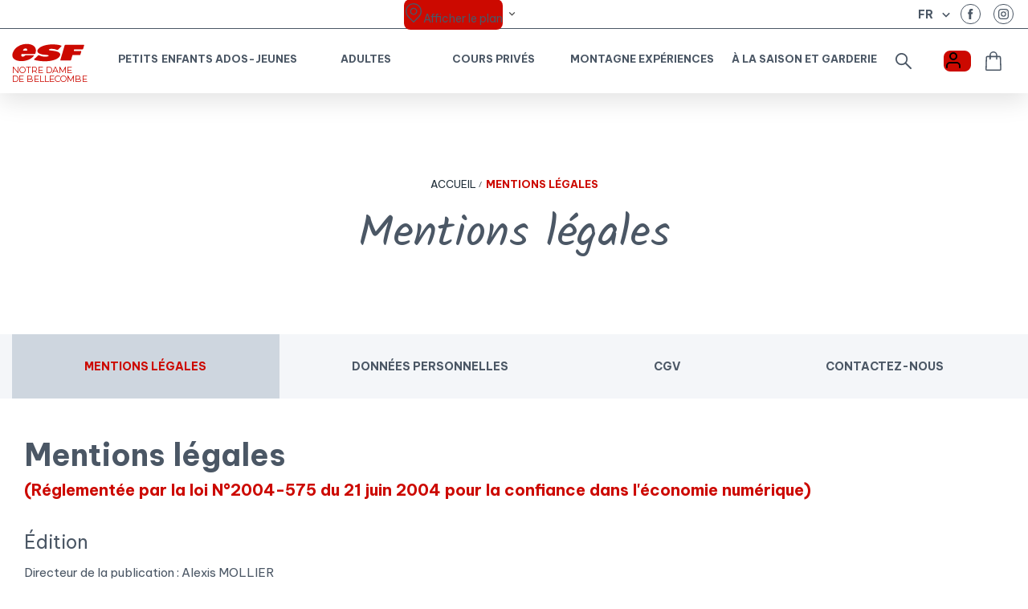

--- FILE ---
content_type: text/html; charset=utf-8
request_url: https://www.esfndb.com/fr/mentions-legales/
body_size: 16697
content:
<!DOCTYPE html><html lang="fr"><head><meta charSet="utf-8"/><meta name="viewport" content="width=device-width"/><title>Mentions légales  - esf Notre Dame de Bellecombe</title><meta name="description" content=""/><meta name="format-detection" content="telephone=no, date=no, email=no, address=no"/><link rel="canonical" href="https://www.esfndb.com/fr/mentions-legales/"/><link rel="alternate" hrefLang="fr" href="https://www.esfndb.com/fr/mentions-legales/"/><link rel="alternate" hrefLang="en" href="https://www.esfndb.com/en/privacy-policy/"/><meta name="next-head-count" content="8"/><link rel="preload" href="/_next/static/media/e11f95d95ac59fa4-s.p.woff2" as="font" type="font/woff2" crossorigin="anonymous" data-next-font="size-adjust"/><link rel="preload" href="/_next/static/media/e270c9fc4fe96f5a-s.p.woff2" as="font" type="font/woff2" crossorigin="anonymous" data-next-font="size-adjust"/><link rel="preload" href="/_next/static/media/bf273aca3d6b346f-s.p.woff2" as="font" type="font/woff2" crossorigin="anonymous" data-next-font="size-adjust"/><link rel="preload" href="/_next/static/media/59086a93cebe8094-s.p.woff2" as="font" type="font/woff2" crossorigin="anonymous" data-next-font="size-adjust"/><link rel="preload" href="/_next/static/css/6112c7a9859b2983.css" as="style"/><link rel="stylesheet" href="/_next/static/css/6112c7a9859b2983.css" data-n-g=""/><link rel="preload" href="/_next/static/css/f59ae4b10fdffe22.css" as="style"/><link rel="stylesheet" href="/_next/static/css/f59ae4b10fdffe22.css"/><noscript data-n-css=""></noscript><script defer="" nomodule="" src="/_next/static/chunks/polyfills-42372ed130431b0a.js"></script><script defer="" src="/_next/static/chunks/957.fdcc4deb1c9a60d4.js"></script><script defer="" src="/_next/static/chunks/168-d91669c4d2512c99.js"></script><script defer="" src="/_next/static/chunks/954.a5a4df5372ee8e41.js"></script><script defer="" src="/_next/static/chunks/921-56d5205f88296d03.js"></script><script defer="" src="/_next/static/chunks/573.faa668fb5c740a3a.js"></script><script defer="" src="/_next/static/chunks/971.9d3e657a845c1748.js"></script><script src="/_next/static/chunks/webpack-35d0c6d36a59bb82.js" defer=""></script><script src="/_next/static/chunks/framework-97d94e38d2b990d3.js" defer=""></script><script src="/_next/static/chunks/main-ab90011f48414d97.js" defer=""></script><script src="/_next/static/chunks/pages/_app-9d9de03bca807839.js" defer=""></script><script src="/_next/static/chunks/356-08e8d9c059d14ca1.js" defer=""></script><script src="/_next/static/chunks/pages/%5B%5B...path%5D%5D-c90145e0f8818a85.js" defer=""></script><script src="/_next/static/kliLjf2BaPkdzO-okLabP/_buildManifest.js" defer=""></script><script src="/_next/static/kliLjf2BaPkdzO-okLabP/_ssgManifest.js" defer=""></script><style id="__jsx-3457726416">:root{--base-font:'__Be_Vietnam_Pro_26e0e3', '__Be_Vietnam_Pro_Fallback_26e0e3', sans-serif;--alternative-font:'__Kalam_86feb7', '__Kalam_Fallback_86feb7', sans-serif}</style></head><body><div id="__next"><div class="content content--outils content--mentions-legales"><div class="navigation-backdrop"></div><div class="navigation navigation--with-bg navigation--with-villages"><div class="villages-bar"><div class="villages-bar__villages-inner"><div class="top-map"><div class="top-map__button top-map__button--desktop"><a class="button_button__cl3hC top-map__link top-map__link--desktop button_link__vxHZp button_compact__mMxqg button_iconOnly__0LkKw"><svg viewBox="0 0 24 24" width="24" height="24" class="top-map__icon"><path d="M12 0a10.03 10.03 0 0 1 10 10.06c0 2.69-1.04 5.22-2.93 7.12l-6.58 6.61a.7.7 0 0 1-.98 0l-6.58-6.61A10.03 10.03 0 0 1 2 10.06 10.03 10.03 0 0 1 12 0zm0 1.4c-2.3 0-4.46.9-6.08 2.54a8.7 8.7 0 0 0 0 12.24L12 22.3l6.08-6.12a8.7 8.7 0 0 0 0-12.24A8.52 8.52 0 0 0 12 1.41zm0 4.2a4.45 4.45 0 0 1 3.14 7.63 4.4 4.4 0 0 1-6.28 0 4.45 4.45 0 0 1 0-6.33A4.4 4.4 0 0 1 12 5.6zM12 7a3.05 3.05 0 0 0-2.15 5.23 3.01 3.01 0 0 0 4.3 0 3.05 3.05 0 0 0 0-4.33A3.01 3.01 0 0 0 12 7z"></path></svg><span class="top-map__title">Afficher le plan</span></a></div><div class="top-map__button top-map__button--mobile"><a class="button_button__cl3hC top-map__link top-map__link--mobile button_secondary__px_iI button_compact__mMxqg button_iconOnly__0LkKw"><span class="top-map__icon-container"><svg viewBox="0 0 24 24" width="24" height="24" class="top-map__icon"><path d="M12 0a10.03 10.03 0 0 1 10 10.06c0 2.69-1.04 5.22-2.93 7.12l-6.58 6.61a.7.7 0 0 1-.98 0l-6.58-6.61A10.03 10.03 0 0 1 2 10.06 10.03 10.03 0 0 1 12 0zm0 1.4c-2.3 0-4.46.9-6.08 2.54a8.7 8.7 0 0 0 0 12.24L12 22.3l6.08-6.12a8.7 8.7 0 0 0 0-12.24A8.52 8.52 0 0 0 12 1.41zm0 4.2a4.45 4.45 0 0 1 3.14 7.63 4.4 4.4 0 0 1-6.28 0 4.45 4.45 0 0 1 0-6.33A4.4 4.4 0 0 1 12 5.6zM12 7a3.05 3.05 0 0 0-2.15 5.23 3.01 3.01 0 0 0 4.3 0 3.05 3.05 0 0 0 0-4.33A3.01 3.01 0 0 0 12 7z"></path></svg></span></a><span class="top-map__title">Afficher le plan</span></div></div><div class="flags"><div class="flags__left"><button class="flags__left-top" tabindex="0">fr</button><div class="flags__left-bottom"><a class="flag flag--fr flag--current" hrefLang="fr" tabindex="-1" aria-label="fr" href="/fr/mentions-legales/">fr</a><a class="flag flag--en" hrefLang="en" tabindex="-1" aria-label="en" href="/en/privacy-policy/">en</a></div></div><button class="flags__right" aria-label="Afficher le changement de langue"><svg viewBox="0 0 24 24" width="24" height="24" class="flags__toggle"><path d="M16.3 9.3L12 13.6 7.7 9.3l-1.4 1.4 5.7 5.7 5.7-5.7-1.4-1.4z"></path></svg></button></div><div class="socials"><a class="socials__link social__link--facebook" href="https://www.facebook.com/ESFndbellecombe" aria-label="facebook" target="_blank" rel="noopener, noreferrer"><svg viewBox="0 0 24 24" width="24" height="24" class="socials__icon"><path d="M8.492 12H6V7.846h2.492V5.354C8.492 2.03 9.877 0 13.754 0h3.323v4.154h-2.03c-1.662 0-1.662.461-1.662 1.661v2.031h3.692L16.615 12h-3.23v12H8.492V12z"></path></svg></a><a class="socials__link social__link--instagram" href="https://www.instagram.com/esf.notredamedebellecombe" aria-label="instagram" target="_blank" rel="noopener, noreferrer"><svg viewBox="0 0 24 24" width="24" height="24" class="socials__icon"><path fill-rule="evenodd" clip-rule="evenodd" d="M16.5 0A7.5 7.5 0 0 1 24 7.5v9a7.5 7.5 0 0 1-7.5 7.5h-9A7.5 7.5 0 0 1 0 16.5v-9A7.5 7.5 0 0 1 7.5 0h9Zm0 2.25h-9A5.256 5.256 0 0 0 2.25 7.5v9a5.256 5.256 0 0 0 5.25 5.25h9a5.256 5.256 0 0 0 5.25-5.25v-9a5.256 5.256 0 0 0-5.25-5.25ZM12 6a6 6 0 1 1 0 12 6 6 0 0 1 0-12Zm0 2.25A3.754 3.754 0 0 0 8.25 12 3.755 3.755 0 0 0 12 15.75 3.755 3.755 0 0 0 15.75 12 3.754 3.754 0 0 0 12 8.25Zm6.45-3.5a.8.8 0 1 1 0 1.6.8.8 0 0 1 0-1.6Z"></path></svg></a></div></div></div><div class="navigation__inner"><div class="navigation__left"><a tabindex="0" class="esf-logo esf-logo--bottom esf-logo--red" href="/fr/"><div class="esf-logo__image-container"><svg width="110" height="27" viewBox="0 0 110 27" xmlns="http://www.w3.org/2000/svg" class="esf-logo__image"><path d="M22.94 9.88c0 .32-.21.54-.43.54h-5.36c-.32 0-.53-.22-.53-.54v-.22a4.5 4.5 0 0 1 3.96-2.3c1.82 0 2.68 1.2 2.47 2.63l-.1-.11zm-7.93 5.56h19.4a1.09 1.09 0 0 0 1.07-.76C38.7 6.06 32.38.82 22.3.82 12.97.82 3.86 5.84 1.07 13.81c-2.9 8.29 4.18 12.1 13.3 12.1 6.43 0 14.57-2.4 18.76-7.63l.1-.33c0-.22-.21-.54-.53-.54H20.58a1.06 1.06 0 0 0-.86.43 4.3 4.3 0 0 1-3.21 1.53c-2.79 0-2.68-1.85-2.15-3.71.22-.33.43-.44.65-.44v.22zm18.87 8.51c-.22 0-.43-.21-.43-.43l.21-.44 6-5.56c.22-.22.54-.33.76-.33l.42.1h.11c2.68 1.32 6 2.19 9.97 2.19 0 0 4.4-.22 4.72-1.31.43-1.1-1.82-1.1-3.22-1.31L49 16.53C42.56 16 37.52 13.91 38.7 10.2c1.72-5.56 12.86-8.73 22.94-8.73 4.93 0 9.33.55 13.3 1.75.21.11.32.33.32.55v.43L69.9 9.22s-.43.33-.75.33h-.43a25.06 25.06 0 0 0-8.58-1.64c-1.5 0-3.75.33-4.07 1.31-.22.88 1.82 1.1 3.1 1.2l3.65.44c6.97.76 11.58 2.73 10.3 6.76-1.83 5.68-12.87 8.52-22.95 8.52-5.47 0-11.58-.77-16.3-1.97v-.22zm58.53-6.98c-.21 0-.43.1-.43.33l-2.14 6.87c-.07.23-.22.43-.41.57-.2.14-.43.2-.67.2H74.08c-.32 0-.54-.33-.54-.55v-.22L80.08 2.9a1.06 1.06 0 0 1 1.07-.76h28.1c.31 0 .53.33.53.55v.21l-1.61 5.02c-.07.21-.2.4-.37.54-.17.13-.38.21-.6.23H94.88c-.22 0-.43.1-.43.32l-.43 1.31v.22c0 .33.21.55.53.55h10.4c.22 0 .43.22.43.54v.22l-1.4 4.58a1.08 1.08 0 0 1-1.06.66H92.3v-.11"></path></svg></div><span class="esf-logo__school-name">Notre Dame<br>de Bellecombe</span><style>@import url('https://fonts.googleapis.com/css2?family=Montserrat&display=swap&text=NOTRE DAME<BR>DE BELLECOMBE');</style></a></div><div class="navigation__middle"><div class="navigation-item"><a class="navigation-item__title" href="/fr/petits/"><span>Petits</span> <span>3 - 5 ans</span></a><div class="navigation-item__subs"><div class="navigation-item__subs-inner"><div class="navigation-item__subs-header"><button class="navigation-item__subs-header-back"><svg viewBox="0 0 24 24" width="24" height="24"><path d="M20 3l-3-3L5 12l12 12 3-3-9-9 9-9z"></path></svg></button><a class="navigation-item__subs-header-title" href="/fr/petits/"><span>Petits</span> <span>3 - 5 ans</span></a></div><div class="navigation-item__subs-list"><a class="navigation-item__sub" href="/fr/petits/club-pioupiou/"><div class="cms" data-cms-key="sub-club-pioupiou" data-cms-fixed-section="navigation-sub-image" data-cms-fixed-content="true" data-cms-max-sections="1"><section data-class="offer-image" class="offer-image" style=""><div class="offer-image__image"><img alt="" src="https://files.ublo.app/production/old/esfndbellecombe/500_440/esf23-03-pb-03-0027.jpeg" loading="eager" width="500" height="440"></div></section></div><span class="navigation-item__sub-title"><span>Club Piou Piou</span> <span>3 ans</span></span></a><a class="navigation-item__sub" href="/fr/petits/cours-ourson/"><div class="cms" data-cms-key="sub-cours-ourson-petits" data-cms-fixed-section="navigation-sub-image" data-cms-fixed-content="true" data-cms-max-sections="1"><section data-class="offer-image-large" class="offer-image offer-image--large" style="position: relative;"><div class="offer-image__image"><img alt="" src="https://files.ublo.app/production/old/esfndbellecombe/820_440/esf20-01-ls-01-0166.jpg" loading="eager" width="820" height="440"></div></section></div><span class="navigation-item__sub-title"><span>Cours Collectifs Ourson</span> <span>J'ai 4 ou 5 ans ou je suis issu du club piou-piou </span></span></a><a class="navigation-item__sub" href="/fr/petits/cours-flocon-etoiles/"><div class="cms" data-cms-key="sub-flocon-etoiles-petits" data-cms-fixed-section="navigation-sub-image" data-cms-fixed-content="true" data-cms-max-sections="1"><section data-class="offer-image-large" class="offer-image offer-image--large" style=""><div class="offer-image__image"><img alt="" src="https://files.ublo.app/production/old/esfndbellecombe/820_440/esf19-11-nl-0023-1.jpg" loading="eager" width="820" height="440"></div></section></div><span class="navigation-item__sub-title"><span>Cours Collectifs Flocon et Étoiles</span> <span>J'ai 4 ou 5 ans et au moins l'ourson</span></span></a><a class="navigation-item__sub" href="/fr/petits/cours-prives/"><div class="cms" data-cms-key="sub-cours-prives-petits" data-cms-fixed-section="navigation-sub-image" data-cms-fixed-content="true" data-cms-max-sections="1"><section data-class="offer-image" class="offer-image" style=""><div class="offer-image__image"><img alt="" src="https://files.ublo.app/production/old/esfndbellecombe/500_440/esf19-13-nl-0035.jpg" loading="eager" width="500" height="440"></div></section></div><span class="navigation-item__sub-title"><span>Cours privés</span> <span>Pour les petits</span></span></a></div></div></div></div><div class="navigation-item"><a class="navigation-item__title" href="/fr/enfants/"><span>Enfants</span> <span>6 - 12 ans</span></a><div class="navigation-item__subs"><div class="navigation-item__subs-inner"><div class="navigation-item__subs-header"><button class="navigation-item__subs-header-back"><svg viewBox="0 0 24 24" width="24" height="24"><path d="M20 3l-3-3L5 12l12 12 3-3-9-9 9-9z"></path></svg></button><a class="navigation-item__subs-header-title" href="/fr/enfants/"><span>Enfants</span> <span>6 - 12 ans</span></a></div><div class="navigation-item__subs-list"><a class="navigation-item__sub" href="/fr/enfants/cours-ski-debutant-flocon/"><div class="cms" data-cms-key="sub-cours-flocon-enfants" data-cms-fixed-section="navigation-sub-image" data-cms-fixed-content="true" data-cms-max-sections="1"><section data-class="offer-image" class="offer-image" style=""><div class="offer-image__image"><img alt="" src="https://files.ublo.app/production/old/esfndbellecombe/500_440/esf22-10-pb-01-0037.jpeg" loading="eager" width="500" height="440"></div></section></div><span class="navigation-item__sub-title"><span>Cours collectifs Flocon</span> <span>J'ai obtenu mon Ourson ou j'ai 6 ans et + et je n'ai jamais skié</span></span></a><a class="navigation-item__sub" href="/fr/enfants/cours-ski-collectif/"><div class="cms" data-cms-key="sub-cours-ski-enfants" data-cms-fixed-section="navigation-sub-image" data-cms-fixed-content="true" data-cms-max-sections="1"><section data-class="offer-image" class="offer-image" style="position: relative;"><div class="offer-image__image"><img alt="" src="https://files.ublo.app/production/old/esfndbellecombe/500_440/esf19-05-cp-0025.jpg" loading="eager" width="500" height="440"></div></section></div><span class="navigation-item__sub-title"><span>Cours collectifs ski</span> <span>Du Flocon à la Team étoiles</span></span></a><a class="navigation-item__sub" href="/fr/enfants/cours-mini-collectifs/"><div class="cms" data-cms-key="sub-mini-collectif-enfants" data-cms-fixed-section="navigation-sub-image" data-cms-fixed-content="true" data-cms-max-sections="1"><section data-class="offer-image" class="offer-image" style=""><div class="offer-image__image"><img alt="" src="https://files.ublo.app/production/old/esfndbellecombe/500_440/esf19-05-cp-0027.jpg" loading="eager" width="500" height="440"></div></section></div><span class="navigation-item__sub-title"><span>Mini collectifs 6 max</span> <span>Du Flocon à la 3ème Étoile</span></span></a><a class="navigation-item__sub" href="/fr/enfants/stage-competition/"><div class="cms" data-cms-key="sub-competition-enfants" data-cms-fixed-section="navigation-sub-image" data-cms-fixed-content="true" data-cms-max-sections="1"><section data-class="offer-image-large" class="offer-image offer-image--large" style=""><div class="offer-image__image"><img alt="" src="https://files.ublo.app/production/old/esfndbellecombe/820_440/esf19-15-nl-02-0014.jpg" loading="eager" width="820" height="440"></div></section></div><span class="navigation-item__sub-title"><span>Stage compétition</span> <span>Etoile d'or acquise</span></span></a><a class="navigation-item__sub" href="/fr/enfants/team-rider/"><div class="cms" data-cms-key="sub-team-rider-enfants" data-cms-fixed-section="navigation-sub-image" data-cms-fixed-content="true" data-cms-max-sections="1"><section data-class="offer-image" class="offer-image" style=""><div class="offer-image__image"><img alt="" src="https://files.ublo.app/production/old/esfndbellecombe/500_440/esf17-12-cp-01-0055.jpg" loading="eager" width="500" height="440"></div></section></div><span class="navigation-item__sub-title"><span>Mini Team Rider</span> <span>À partir de l'Étoile d'Or</span></span></a><a class="navigation-item__sub" href="/fr/enfants/cours-snowboard/"><div class="cms" data-cms-key="sub-snowboard-enfants" data-cms-fixed-section="navigation-sub-image" data-cms-fixed-content="true" data-cms-max-sections="1"><section data-class="offer-image" class="offer-image" style=""><div class="offer-image__image"><img alt="" src="https://files.ublo.app/production/old/esfndbellecombe/500_440/esf18-10-nl-03-0014.jpg" loading="eager" width="500" height="440"></div></section></div><span class="navigation-item__sub-title"><span>Cours collectifs snowboard</span> <span>À partir de 8 ans</span></span></a><a class="navigation-item__sub" href="/fr/enfants/cours-prives/"><div class="cms" data-cms-key="sub-cours-prives-enfants" data-cms-fixed-section="navigation-sub-image" data-cms-fixed-content="true" data-cms-max-sections="1"><section data-class="offer-image-large" class="offer-image offer-image--large" style=""><div class="offer-image__image"><img alt="" src="https://files.ublo.app/production/old/esfndbellecombe/820_440/esf19-15-nl-02-0012.jpg" loading="eager" width="820" height="440"></div></section></div><span class="navigation-item__sub-title"><span>Cours privés</span> <span>Ski ou Snowboard</span></span></a></div></div></div></div><div class="navigation-item"><a class="navigation-item__title" href="/fr/ados-jeunes/"><span>Ados-Jeunes</span> <span>À partir de 13 ans</span></a><div class="navigation-item__subs"><div class="navigation-item__subs-inner"><div class="navigation-item__subs-header"><button class="navigation-item__subs-header-back"><svg viewBox="0 0 24 24" width="24" height="24"><path d="M20 3l-3-3L5 12l12 12 3-3-9-9 9-9z"></path></svg></button><a class="navigation-item__subs-header-title" href="/fr/ados-jeunes/"><span>Ados-Jeunes</span> <span>À partir de 13 ans</span></a></div><div class="navigation-item__subs-list"><a class="navigation-item__sub" href="/fr/ados-jeunes/cours-ski-debutant/"><div class="cms" data-cms-key="sub-debutant-jeunes" data-cms-fixed-section="navigation-sub-image" data-cms-fixed-content="true" data-cms-max-sections="1"><section data-class="offer-image" class="offer-image" style=""><div class="offer-image__image"><img alt="" src="https://files.ublo.app/production/old/esfndbellecombe/500_440/esf19-04-cp-0089.jpg" loading="eager" width="500" height="440"></div></section></div><span class="navigation-item__sub-title"><span>Débutant</span> <span>Cours collectifs</span></span></a><a class="navigation-item__sub" href="/fr/ados-jeunes/cours-ski/"><div class="cms" data-cms-key="sub-cours-ski-jeunes" data-cms-fixed-section="navigation-sub-image" data-cms-fixed-content="true" data-cms-max-sections="1"><section data-class="offer-image" class="offer-image" style=""><div class="offer-image__image"><img alt="" src="https://files.ublo.app/production/old/esfndbellecombe/500_440/esf19-04-cp-0140.jpg" loading="eager" width="500" height="440"></div></section></div><span class="navigation-item__sub-title"><span>Ski</span> <span>Cours collectifs</span></span></a><a class="navigation-item__sub" href="/fr/ados-jeunes/stage-competition/"><div class="cms" data-cms-key="sub-competition-jeunes" data-cms-fixed-section="navigation-sub-image" data-cms-fixed-content="true" data-cms-max-sections="1"><section data-class="offer-image" class="offer-image" style=""><div class="offer-image__image"><img alt="" src="https://files.ublo.app/production/old/esfndbellecombe/500_440/esf19-soco-mm-02-0416.jpg" loading="eager" width="500" height="440"></div></section></div><span class="navigation-item__sub-title"><span>Stage Compétition</span> <span>A partir d'étoile d'or</span></span></a><a class="navigation-item__sub" href="/fr/ados-jeunes/team-rider/"><div class="cms" data-cms-key="sub-team-rider-jeunes" data-cms-fixed-section="navigation-sub-image" data-cms-fixed-content="true" data-cms-max-sections="1"><section data-class="offer-image" class="offer-image" style=""><div class="offer-image__image"><img alt="" src="https://files.ublo.app/production/old/esfndbellecombe/500_440/esf18-02-nl-01-0053.jpg" loading="eager" width="500" height="440"></div></section></div><span class="navigation-item__sub-title"><span>Team Rider</span> <span>À partir de l'Étoile d'Or</span></span></a><a class="navigation-item__sub" href="/fr/ados-jeunes/cours-snowboard/"><div class="cms" data-cms-key="sub-snowboard-jeunes" data-cms-fixed-section="navigation-sub-image" data-cms-fixed-content="true" data-cms-max-sections="1"><section data-class="offer-image" class="offer-image" style=""><div class="offer-image__image"><img alt="" src="https://files.ublo.app/production/old/esfndbellecombe/500_440/esf18-10-nl-03-0004.jpg" loading="eager" width="500" height="440"></div></section></div><span class="navigation-item__sub-title"><span>Snowboard</span> <span>Cours collectifs</span></span></a><a class="navigation-item__sub" href="/fr/ados-jeunes/cours-prives/"><div class="cms" data-cms-key="sub-cours-prives-jeunes" data-cms-fixed-section="navigation-sub-image" data-cms-fixed-content="true" data-cms-max-sections="1"><section data-class="offer-image" class="offer-image" style=""><div class="offer-image__image"><img alt="" src="https://files.ublo.app/production/old/esfndbellecombe/500_440/esf18-05-nl-01-0008.jpg" loading="eager" width="500" height="440"></div></section></div><span class="navigation-item__sub-title"><span>Cours privés</span> <span>Ski ou Snowboard</span></span></a></div></div></div></div><div class="navigation-item"><a class="navigation-item__title" href="/fr/adultes/"><span>Adultes</span> <span>Découverte & progression</span></a><div class="navigation-item__subs"><div class="navigation-item__subs-inner"><div class="navigation-item__subs-header"><button class="navigation-item__subs-header-back"><svg viewBox="0 0 24 24" width="24" height="24"><path d="M20 3l-3-3L5 12l12 12 3-3-9-9 9-9z"></path></svg></button><a class="navigation-item__subs-header-title" href="/fr/adultes/"><span>Adultes</span> <span>Découverte & progression</span></a></div><div class="navigation-item__subs-list"><a class="navigation-item__sub" href="/fr/adultes/cours-ski-debutant/"><div class="cms" data-cms-key="sub-debutant-adultes" data-cms-fixed-section="navigation-sub-image" data-cms-fixed-content="true" data-cms-max-sections="1"><section data-class="offer-image" class="offer-image" style=""><div class="offer-image__image"><img alt="" src="https://files.ublo.app/production/old/esfndbellecombe/500_440/esf22-02-pb-01-0040-1.JPG" loading="eager" width="500" height="440"></div></section></div><span class="navigation-item__sub-title"><span>Débutant</span> <span>Cours collectifs</span></span></a><a class="navigation-item__sub" href="/fr/adultes/cours-ski/"><div class="cms" data-cms-key="sub-cours-ski-adultes" data-cms-fixed-section="navigation-sub-image" data-cms-fixed-content="true" data-cms-max-sections="1"><section data-class="offer-image-large" class="offer-image offer-image--large" style=""><div class="offer-image__image"><img alt="" src="https://files.ublo.app/production/old/esfndbellecombe/820_440/esf22-02-pb-01-0055.JPG" loading="eager" width="820" height="440"></div></section></div><span class="navigation-item__sub-title"><span> Ski </span> <span>Cours collectifs</span></span></a><a class="navigation-item__sub" href="/fr/adultes/cours-snowboard/"><div class="cms" data-cms-key="sub-snowboard-adultes" data-cms-fixed-section="navigation-sub-image" data-cms-fixed-content="true" data-cms-max-sections="1"><section data-class="offer-image-large" class="offer-image offer-image--large" style=""><div class="offer-image__image"><img alt="" src="https://files.ublo.app/production/old/esfndbellecombe/820_440/esf22-03-pb-01-0011.jpg" loading="eager" width="820" height="440"></div></section></div><span class="navigation-item__sub-title"><span>Snowboard</span> <span>Cours collectifs</span></span></a><a class="navigation-item__sub" href="/fr/adultes/cours-prives/"><div class="cms" data-cms-key="sub-cours-prives-adultes" data-cms-fixed-section="navigation-sub-image" data-cms-fixed-content="true" data-cms-max-sections="1"><section data-class="offer-image" class="offer-image" style=""><div class="offer-image__image"><img alt="" src="https://files.ublo.app/production/old/esfndbellecombe/500_440/esf22-03-pb-01-0030.jpg" loading="eager" width="500" height="440"></div></section></div><span class="navigation-item__sub-title"><span>Cours privés</span> <span>Ski ou Snowboard</span></span></a></div></div></div></div><div class="navigation-item"><a class="navigation-item__title" href="/fr/cours-sur-mesure/"><span>Cours privés</span> <span>Réservez votre moniteur</span></a><div class="navigation-item__subs"><div class="navigation-item__subs-inner"><div class="navigation-item__subs-header"><button class="navigation-item__subs-header-back"><svg viewBox="0 0 24 24" width="24" height="24"><path d="M20 3l-3-3L5 12l12 12 3-3-9-9 9-9z"></path></svg></button><a class="navigation-item__subs-header-title" href="/fr/cours-sur-mesure/"><span>Cours privés</span> <span>Réservez votre moniteur</span></a></div><div class="navigation-item__subs-list"><a class="navigation-item__sub" href="/fr/cours-prives/cours-prives-ski-snowboard/"><div class="cms" data-cms-key="sub-cours-prives-ski-snow" data-cms-fixed-section="navigation-sub-image" data-cms-fixed-content="true" data-cms-max-sections="1"><section data-class="offer-image" class="offer-image" style=""><div class="offer-image__image"><img alt="" src="https://files.ublo.app/production/old/esfndbellecombe/500_440/esf22-02-pb-01-0076.JPG" loading="eager" width="500" height="440"></div></section></div><span class="navigation-item__sub-title"><span>Cours privés</span> <span>Ski ou Snowboard 1 à 2h</span></span></a><a class="navigation-item__sub" href="/fr/cours-prives/reserver-moniteur/"><div class="cms" data-cms-key="sub-cp-moniteur" data-cms-fixed-section="navigation-sub-image" data-cms-fixed-content="true" data-cms-max-sections="1"><section data-class="offer-image" class="offer-image" style=""><div class="offer-image__image"><img alt="" src="https://files.ublo.app/production/old/esfndbellecombe/500_440/esf22-02-pb-01-0093.JPG" loading="eager" width="500" height="440"></div></section></div><span class="navigation-item__sub-title"><span>Un moniteur</span> <span>À la demi-journée ou journée</span></span></a><a class="navigation-item__sub" href="/fr/cours-prive/handiski/"><div class="cms" data-cms-key="sub-fauteuil-ski" data-cms-fixed-section="navigation-sub-image" data-cms-fixed-content="true" data-cms-max-sections="1"><section data-class="offer-image" class="offer-image" style=""><div class="offer-image__image"><img alt="" src="https://files.ublo.app/production/old/esfndbellecombe/500_440/esf18-04-nl-01-0016.jpg" loading="eager" width="500" height="440"></div></section></div><span class="navigation-item__sub-title"><span>Handiski</span> <span>Pour les personnes à mobilité réduite</span></span></a><a class="navigation-item__sub" href="/fr/cours-prives/apresski-entre-amis-ou-en-famille/"><div class="cms" data-cms-key="sub-apres-ski" data-cms-fixed-section="navigation-sub-image" data-cms-fixed-content="true" data-cms-max-sections="1"><section data-class="offer-image" class="offer-image" style=""><div class="offer-image__image"><img alt="" src="https://files.ublo.app/production/old/esfndbellecombe/500_440/4968311214625141765.jpg" width="500" height="440" loading="lazy"></div></section></div><span class="navigation-item__sub-title"><span>Après - ski</span> <span>Entre amis ou en famille</span></span></a></div></div></div></div><div class="navigation-item"><a class="navigation-item__title" href="/fr/montagne-experiences/"><span>Montagne expériences</span> <span>By ESF Notre Dame De bellecombe</span></a><div class="navigation-item__subs"><div class="navigation-item__subs-inner"><div class="navigation-item__subs-header"><button class="navigation-item__subs-header-back"><svg viewBox="0 0 24 24" width="24" height="24"><path d="M20 3l-3-3L5 12l12 12 3-3-9-9 9-9z"></path></svg></button><a class="navigation-item__subs-header-title" href="/fr/montagne-experiences/"><span>Montagne expériences</span> <span>By ESF Notre Dame De bellecombe</span></a></div><div class="navigation-item__subs-list"><a class="navigation-item__sub" href="/fr/hors-piste-rando-raquettes/hors-piste/"><div class="cms" data-cms-key="sub-hors-piste" data-cms-fixed-section="navigation-sub-image" data-cms-fixed-content="true" data-cms-max-sections="1"><section data-class="offer-image" class="offer-image" style=""><div class="offer-image__image"><img alt="" src="https://files.ublo.app/production/old/esfndbellecombe/500_440/esf21-02-ls-01-0052.jpg" loading="eager" width="500" height="440"></div></section></div><span class="navigation-item__sub-title"><span>Hors Piste</span> <span>En cours privés</span></span></a><a class="navigation-item__sub" href="/fr/hors-piste-rando-raquettes/ski-randonnee/"><div class="cms" data-cms-key="sub-ski-rando" data-cms-fixed-section="navigation-sub-image" data-cms-fixed-content="true" data-cms-max-sections="1"><section data-class="offer-image" class="offer-image" style=""><div class="offer-image__image"><img alt="" src="https://files.ublo.app/production/old/esfndbellecombe/500_440/esf21-02-ls-01-0033-1.jpg" loading="eager" width="500" height="440"></div></section></div><span class="navigation-item__sub-title"><span>Ski de randonnée</span> <span>Avec un moniteur guide</span></span></a><a class="navigation-item__sub" href="/fr/hors-piste-rando-raquettes/vallee-blanche/"><div class="cms" data-cms-key="sub-vallee-blanche" data-cms-fixed-section="navigation-sub-image" data-cms-fixed-content="true" data-cms-max-sections="1"><section data-class="offer-image" class="offer-image" style=""><div class="offer-image__image"><img alt="" src="https://files.ublo.app/production/old/esfndbellecombe/500_440/esf19-10-nl-0056.jpg" loading="eager" width="500" height="440"></div></section></div><span class="navigation-item__sub-title"><span>Vallée Blanche</span> <span>Avec un Guide de Haute Montagne</span></span></a><a class="navigation-item__sub" href="/fr/hors-piste-rando-raquettes/balades-raquettes/"><div class="cms" data-cms-key="sub-raquettes" data-cms-fixed-section="navigation-sub-image" data-cms-fixed-content="true" data-cms-max-sections="1"><section data-class="offer-image" class="offer-image" style=""><div class="offer-image__image"><img alt="" src="https://files.ublo.app/production/old/esfndbellecombe/500_440/esf19-14-nl-0011.jpg" loading="eager" width="500" height="440"></div></section></div><span class="navigation-item__sub-title"><span>Balades en Raquettes</span> <span>Sorties Nature en groupe</span></span></a><a class="navigation-item__sub" href="/fr/hors-piste-rando-raquettes/groupes-et-seminaires/"><div class="cms" data-cms-key="sub-groupes-et-seminaires" data-cms-fixed-section="navigation-sub-image" data-cms-fixed-content="true" data-cms-max-sections="1"><section data-class="offer-image" class="offer-image" style=""><div class="offer-image__image"><img alt="" src="https://files.ublo.app/production/old/esfndbellecombe/500_440/esf21-02-ls-01-0020.jpg" width="500" height="440" loading="eager"></div></section></div><span class="navigation-item__sub-title"><span>Groupes et Séminaires</span> <span>Montagne expériences</span></span></a><a class="navigation-item__sub" href="/fr/montagne-experiences/formation-securite-neige-montagne/"><div class="cms" data-cms-key="sub-formation-securite-neiges-et-montagne" data-cms-fixed-section="navigation-sub-image" data-cms-fixed-content="true" data-cms-max-sections="1"><section data-class="offer-image" class="offer-image" style="position: relative;"><div class="offer-image__image"><img alt="" src="https://files.ublo.app/production/old/esfndbellecombe/500_440/esf23-fb-02-0035.jpeg" width="500" height="440" loading="eager"></div></section></div><span class="navigation-item__sub-title"><span>Formation sécurité neige et montagne</span> <span>Montagne expériences</span></span></a><a class="navigation-item__sub" href="/fr/montagne-experiences/cascade-de-glace/"><div class="cms" data-cms-key="sub-cascade-de-glace" data-cms-fixed-section="navigation-sub-image" data-cms-fixed-content="true" data-cms-max-sections="1"><section data-class="offer-image" class="offer-image" style=""><div class="offer-image__image"><img alt="" src="https://files.ublo.app/production/old/esfndbellecombe/500_440/IMG-20231020-WA0022.jpg" width="500" height="440" loading="eager"></div></section></div><span class="navigation-item__sub-title"><span>Cascade de glace</span> <span>Montagne expériences</span></span></a></div></div></div></div><div class="navigation-item"><a class="navigation-item__title" href="/fr/week-end/"><span>À la saison et garderie</span> <span>Formule week-end et garderie</span></a><div class="navigation-item__subs"><div class="navigation-item__subs-inner"><div class="navigation-item__subs-header"><button class="navigation-item__subs-header-back"><svg viewBox="0 0 24 24" width="24" height="24"><path d="M20 3l-3-3L5 12l12 12 3-3-9-9 9-9z"></path></svg></button><a class="navigation-item__subs-header-title" href="/fr/week-end/"><span>À la saison et garderie</span> <span>Formule week-end et garderie</span></a></div><div class="navigation-item__subs-list"><a class="navigation-item__sub" href="/fr/week-end/garderie/"><div class="cms" data-cms-key="sub-garderie" data-cms-fixed-section="navigation-sub-image" data-cms-fixed-content="true" data-cms-max-sections="1"><section data-class="offer-image" class="offer-image" style="position: relative;"><div class="offer-image__image"><img alt="" src="https://files.ublo.app/production/old/esfndbellecombe/500_440/esf23-03-pb-03-0016-3.jpeg" width="500" height="440" loading="eager"></div></section></div><span class="navigation-item__sub-title"><span>Garderie</span> <span>De 3 à 6 ans</span></span></a><a class="navigation-item__sub" href="/fr/week-end/team-week-end/"><div class="cms" data-cms-key="sub-team-weekend" data-cms-fixed-section="navigation-sub-image" data-cms-fixed-content="true" data-cms-max-sections="1"><section data-class="offer-image" class="offer-image" style="position: relative;"><div class="offer-image__image"><img alt="" src="https://files.ublo.app/production/old/esfndbellecombe/500_440/esf20-01-ls-02-1649.jpg" loading="eager" width="500" height="440"></div></section></div><span class="navigation-item__sub-title"><span>Team week-end</span> <span></span></span></a></div></div></div></div></div><button class="navigation__search-button"><svg viewBox="0 0 24 24" width="24" height="24" class="navigation__search-icon"><path d="M23.68 22.138l-7.438-7.439a9.046 9.046 0 001.94-5.608C18.183 4.078 14.105 0 9.093 0 4.077 0 0 4.078 0 9.091c0 5.013 4.078 9.092 9.091 9.092a9.047 9.047 0 005.608-1.94l7.439 7.437a1.087 1.087 0 001.542 0 1.09 1.09 0 000-1.542zM2.182 9.09c0-3.81 3.1-6.91 6.91-6.91S16 5.282 16 9.092s-3.1 6.91-6.91 6.91-6.91-3.1-6.91-6.91z"></path></svg></button><div class="navigation__right"><div class="main-navigation__wrapper"><a aria-label="&lt;span&gt;Mon compte&lt;/span&gt;" class="button_button__cl3hC account-button_button__4jl7N main-navigation__account button_transparent__hIGYh button_iconOnly__0LkKw" href="/fr/mon-compte/"><svg viewBox="0 0 24 24" width="24" height="24" class="account-button_icon__FDAsW"><path d="M4.464 15.434A5 5 0 0 1 8 13.969h8a5 5 0 0 1 5 5v2a1 1 0 1 1-2 0v-2a3 3 0 0 0-3-3H8a3 3 0 0 0-3 3v2a1 1 0 1 1-2 0v-2a5 5 0 0 1 1.464-3.535ZM12 3.97a3 3 0 1 0 0 6 3 3 0 0 0 0-6Zm-5 3a5 5 0 1 1 10 0 5 5 0 0 1-10 0Z"></path></svg></a><a class="navigation__cart" aria-label="&lt;span&gt;Panier&lt;/span&gt;" href="/fr/panier/"><svg viewBox="0 0 24 24" width="24" height="24" class="navigation__cart-icon"><path fill-rule="evenodd" clip-rule="evenodd" d="M8.628 4.86a3.3 3.3 0 1 1 6.599 0v.75H8.628v-.75Zm-1.56 2.31v2.28a.78.78 0 1 0 1.56 0V7.17h6.599v2.28a.78.78 0 0 0 1.56 0V7.17h2.822c.105 0 .191.084.195.19l.49 14.878a.195.195 0 0 1-.195.201H3.756a.195.195 0 0 1-.195-.201l.49-14.879a.195.195 0 0 1 .195-.188h2.821Zm0-1.56v-.75a4.86 4.86 0 1 1 9.72 0v.75h2.82c.948 0 1.725.751 1.756 1.698l.49 14.878A1.756 1.756 0 0 1 20.099 24H3.756a1.756 1.756 0 0 1-1.755-1.814l.49-14.878A1.756 1.756 0 0 1 4.246 5.61h2.821Z"></path></svg></a></div><button class="navigation-toggle"><svg viewBox="0 0 24 24" width="24" height="24"><path d="M5 18c0 .6.4 1 1 1h17a1 1 0 100-2H6a1 1 0 00-1 1zm-5-6c0 .6.4 1 1 1h22a1 1 0 000-2H1a1 1 0 00-1 1zm1-7a1 1 0 000 2h22c.6 0 1-.4 1-1s-.4-1-1-1H1z"></path></svg></button></div></div></div><header class="header header--lite"><div class="header-title"><div class="breadcrumb"><a class="breadcrumb__item" href="/fr/"><span>Accueil</span></a><span class="breadcrumb__item"><span>Mentions légales</span> <span></span></span></div><div class="header-title__name"><h2><span>Mentions légales</span> <span></span></h2></div></div></header><nav class="secondary-navigation secondary-navigation--always-visible" role="navigation"><div class="secondary-navigation__inner"><a class="secondary-navigation__link secondary-navigation__link--current" href="/fr/mentions-legales/"><span>Mentions légales</span> <span></span></a><a class="secondary-navigation__link" href="/fr/donnees-personnelles/"><span>Données personnelles</span> <span></span></a><a target="_blank" rel="noopener noreferrer" class="secondary-navigation__link" href="https://widget.vente-en-ligne-esf.com/cgvs/fr/ESF-479-fr.pdf"><span>CGV</span> <span></span></a><a class="secondary-navigation__link" href="/fr/contact/"><span>Contactez-nous</span></a></div></nav><main role="main"><div class="cms tools-content" data-cms-key="content" data-cms-tooltip="Zone d&#x27;édition : Contenu"><section data-class="title-1-seo" class="title-1" style=""><h1 class="title-1__inner">Mentions légales</h1></section><section data-class="title-3" class="title-3" style=""><h3 class="title-3__inner">(Réglementée par la loi N°2004-575 du 21 juin 2004 pour la confiance dans l'économie numérique)<br><br></h3></section><section data-class="title-2" class="title-2" style=""><h2 class="title-2__inner">Édition</h2></section><section data-class="rich-text" class="rich-text" style=""><div class="rich-text__inner">Directeur de la publication : Alexis MOLLIER<div>Ce site est édité par : Syndicat Local des Moniteurs du Ski Français de Notre-Dame de Bellecombe, syndicat professionnel régi par la loi du 21 mars 1884</div><div>Adresse : Chef lieu – 73590 Notre dame de Bellecombe</div><div>Téléphones : <b>Village 1150m</b> : +33 (0)4 79 31 62 04 // <b>Mont Rond 1350m</b> : +33 (0)4 79 31 62 12</div><div>Contact par mail : <a href="/contact" title="">formulaire de contact</a></div><div>Enregistrée à la mairie de Notre-Dame de Bellecombe</div><div>Numéro Siret :&nbsp;32933983200019</div><div>Code APE : 9411Z<br><br></div></div></section><section data-class="title-2" class="title-2" style=""><h2 class="title-2__inner">Réalisation et hébergement du site</h2></section><section data-class="rich-text" class="rich-text" style=""><div class="rich-text__inner">L’hébergement du site est réalisé par la société <a href="https://www.valraiso.net/" title="" target="true">Valraiso</a><div><br><br><br></div></div></section><section data-class="title-2" class="title-2" style=""><h2 class="title-2__inner">Crédits photos</h2></section><section data-class="rich-text" class="rich-text" style=""><div class="rich-text__inner">©<b>esf</b> Notre-Dame de Bellecombe // Agence Zoom // Piccolo photos // J.P Rouvier //&nbsp;S.Lapraz<br></div></section><section data-class="title-2" class="title-2" style=""><h2 class="title-2__inner">Propriété intellectuelle</h2></section><section data-class="rich-text" class="rich-text" style=""><div class="rich-text__inner">Tous les droits de propriété intellectuelle, en particulier les droits d’auteur, portant sur la structure générale du site internet relatif à <b>esf</b>&nbsp;Notre-Dame de Bellecombe ainsi que sur les textes, images, animées ou non, photographies, son et tout autre élément composant le site internet relatif à <b>esf</b>&nbsp;Notre-Dame de Bellecombe demeurent la propriété exclusive du Syndicat Local des Moniteurs du Ski Français de Notre-Dame de Bellecombe, sous réserve des éléments protégés par un droit de propriété intellectuelle et appartenant à un tiers.<div><br></div><div>Les informations disponibles sur les sites internet ne peuvent être utilisées qu'à des fins strictement personnelles.</div><div><br></div><div>Toute exploitation, commerciale ou non, notamment tout téléchargement, toute copie, reproduction, modification, distribution, transmission, diffusion, adaptation, traduction ou représentation intégrale ou partielle du site internet par tout moyen et procédé actuel ou futur sur tout support actuel ou futur sans autorisation préalable et écrite du Syndicat Local des Moniteurs du Ski Français de Notre-Dame de Bellecombe, est interdite et susceptible de donner lieu à des poursuites judiciaires, notamment au titre de la contrefaçon, sanctionnée par les articles L.335-2 et suivant du code de propriété intellectuelle, sous réserve de l’application de l’article L.122-5 dudit code.</div><div><br></div><div>Cette interdiction vaut quel que soit le procédé de reproduction, de représentation et/ou de modification, et quelle qu'en soit la durée.</div><div><br></div><div>Toute utilisation autorisée des éléments composant ou figurant sur le site internet et appartenant au Syndicat Local des Moniteurs du Ski Français de Notre-Dame de Bellecombe doit se faire sans dénaturation, modification ou altération quelconque.</div><div><br></div><div>La dénomination ESF est une marque déposée par le Syndicat National des Moniteurs du Ski Français sous le numéro 1 725 190 en son dernier renouvellement.</div><div><br></div><div>Tout usage d’un signe similaire ou identique pour désigner des produits et/ou services identiques ou similaires est interdit sauf autorisation préalable expresse du Syndicat National des Moniteurs du Ski Français.<br><br><br></div></div></section><section data-class="title-2" class="title-2" style=""><h2 class="title-2__inner">Liens hypertextes (responsabilité)</h2></section><section data-class="rich-text" class="rich-text" style=""><div class="rich-text__inner">Les liens hypertextes présents sur le site orientant les utilisateurs vers d’autres sites internet n’engagent pas la responsabilité du Syndicat Local des Moniteurs du Ski Français de Notre-Dame de Bellecombe quant au contenu de ces sites.<div><br></div><div>Dès que l’utilisateur est redirigé vers un site internet édité par un tiers, les conditions générales de vente de ce dernier viennent à s’appliquer à l’exclusion des conditions générales de vente de <b>esf</b>&nbsp;Notre-Dame de Bellecombe.</div><div><br></div><div>L’établissement de lien vers notre site ne requiert pas d’autorisation. Le Syndicat Local des Moniteurs du Ski Français de Notre-Dame de Bellecombe dégage toute responsabilité dans ce cas.<br><br><br></div></div></section><section data-class="title-2" class="title-2" style=""><h2 class="title-2__inner">Médiation</h2></section><section data-class="rich-text" class="rich-text" style=""><div class="rich-text__inner">Après avoir saisi la direction de l’E.S.F. et à défaut de réponse satisfaisante ou en l’absence de réponse dans un délai de 60 jours, le client peut saisir le médiateur du Tourisme et du Voyage, dont les coordonnées et modalités de saisine sont disponibles sur son site : <a href="https://www.mtv.travel/" title="" target="true">www.mtv.travel</a>.<br><br><br></div></section></div></main><footer class="footer footer--dark footer--not-index"><div class="signature"><div class="signature__inner"><div class="signature__item signature__item--logo"><a tabindex="0" class="esf-logo esf-logo--right esf-logo--red" href="/fr/"><div class="esf-logo__image-container"><svg width="110" height="27" viewBox="0 0 110 27" xmlns="http://www.w3.org/2000/svg" class="esf-logo__image"><path d="M22.94 9.88c0 .32-.21.54-.43.54h-5.36c-.32 0-.53-.22-.53-.54v-.22a4.5 4.5 0 0 1 3.96-2.3c1.82 0 2.68 1.2 2.47 2.63l-.1-.11zm-7.93 5.56h19.4a1.09 1.09 0 0 0 1.07-.76C38.7 6.06 32.38.82 22.3.82 12.97.82 3.86 5.84 1.07 13.81c-2.9 8.29 4.18 12.1 13.3 12.1 6.43 0 14.57-2.4 18.76-7.63l.1-.33c0-.22-.21-.54-.53-.54H20.58a1.06 1.06 0 0 0-.86.43 4.3 4.3 0 0 1-3.21 1.53c-2.79 0-2.68-1.85-2.15-3.71.22-.33.43-.44.65-.44v.22zm18.87 8.51c-.22 0-.43-.21-.43-.43l.21-.44 6-5.56c.22-.22.54-.33.76-.33l.42.1h.11c2.68 1.32 6 2.19 9.97 2.19 0 0 4.4-.22 4.72-1.31.43-1.1-1.82-1.1-3.22-1.31L49 16.53C42.56 16 37.52 13.91 38.7 10.2c1.72-5.56 12.86-8.73 22.94-8.73 4.93 0 9.33.55 13.3 1.75.21.11.32.33.32.55v.43L69.9 9.22s-.43.33-.75.33h-.43a25.06 25.06 0 0 0-8.58-1.64c-1.5 0-3.75.33-4.07 1.31-.22.88 1.82 1.1 3.1 1.2l3.65.44c6.97.76 11.58 2.73 10.3 6.76-1.83 5.68-12.87 8.52-22.95 8.52-5.47 0-11.58-.77-16.3-1.97v-.22zm58.53-6.98c-.21 0-.43.1-.43.33l-2.14 6.87c-.07.23-.22.43-.41.57-.2.14-.43.2-.67.2H74.08c-.32 0-.54-.33-.54-.55v-.22L80.08 2.9a1.06 1.06 0 0 1 1.07-.76h28.1c.31 0 .53.33.53.55v.21l-1.61 5.02c-.07.21-.2.4-.37.54-.17.13-.38.21-.6.23H94.88c-.22 0-.43.1-.43.32l-.43 1.31v.22c0 .33.21.55.53.55h10.4c.22 0 .43.22.43.54v.22l-1.4 4.58a1.08 1.08 0 0 1-1.06.66H92.3v-.11"></path></svg></div><span class="esf-logo__school-name">Notre Dame<br>de Bellecombe</span><style>@import url('https://fonts.googleapis.com/css2?family=Montserrat&display=swap&text=NOTRE DAME<BR>DE BELLECOMBE');</style></a></div><div class="signature__item signature__item--address"><svg viewBox="0 0 24 24" width="24" height="24" class="signature__icon"><path d="M12 0a10.03 10.03 0 0 1 10 10.06c0 2.69-1.04 5.22-2.93 7.12l-6.58 6.61a.7.7 0 0 1-.98 0l-6.58-6.61A10.03 10.03 0 0 1 2 10.06 10.03 10.03 0 0 1 12 0zm0 1.4c-2.3 0-4.46.9-6.08 2.54a8.7 8.7 0 0 0 0 12.24L12 22.3l6.08-6.12a8.7 8.7 0 0 0 0-12.24A8.52 8.52 0 0 0 12 1.41zm0 4.2a4.45 4.45 0 0 1 3.14 7.63 4.4 4.4 0 0 1-6.28 0 4.45 4.45 0 0 1 0-6.33A4.4 4.4 0 0 1 12 5.6zM12 7a3.05 3.05 0 0 0-2.15 5.23 3.01 3.01 0 0 0 4.3 0 3.05 3.05 0 0 0 0-4.33A3.01 3.01 0 0 0 12 7z"></path></svg><a class="signature__text" href="https://www.google.com/maps/search/?api=1&amp;query= 73590 Notre Dame de Bellecombe" target="_blank" rel="noopener, noreferrer"> 73590 Notre Dame de Bellecombe</a></div><div class="signature__item signature__item--phone"><svg viewBox="0 0 24 24" width="24" height="24" class="signature__icon"><path d="M22.4 17.2l-2.7-2.7a2 2 0 0 0-2.7 0l-1.3 1.2c-.5.6-1.5.6-2 0l-5.4-5.4c-.6-.5-.6-1.5 0-2L9.5 7c.8-.7.8-2 0-2.7L6.8 1.6a2 2 0 0 0-2.8 0l-1 1a7 7 0 0 0 0 9.8l8.6 8.6a7 7 0 0 0 9.8 0l1-1c.8-.8.8-2 0-2.8zM5 2.5c.3-.3.7-.3 1 0l2.7 2.7c.2.3.2.7 0 1l-.5.4-3.6-3.7.4-.4zM12.5 20L4 11.5a5.7 5.7 0 0 1-.4-7.6l3.6 3.6c-1 1-.9 2.7.1 3.8l5.4 5.3c1 1 2.7 1.1 3.8.2l3.6 3.6a5.7 5.7 0 0 1-7.6-.4zm9-1l-.4.5-3.7-3.6.5-.5c.2-.2.6-.2.9 0l2.7 2.7c.3.3.3.7 0 1z"></path></svg><a class="signature__text" href="tel:+33479316204">04 79 31 62 04</a></div><div class="signature__item signature__item--contact"><svg viewBox="0 0 24 24" width="24" height="24" class="signature__icon"><path d="M22.1 3h-20A2 2 0 0 0 0 5v14c0 1.1.9 2 2 2h20.1a2 2 0 0 0 2-2V5a2 2 0 0 0-2-2zm-20 1h20.2l-9.5 8.7c-.2.1-.4.3-.7.3-.3 0-.6-.2-.8-.3-2-1.8-7.8-7-9.5-8.7H2zM1 19V5v-.3L9 12c-2.7 2.2-6.7 6-8 7.3V19zm21 1H1.8c1.4-1.4 5.4-5.2 8-7.4l.9.8c.4.4.9.6 1.4.6.5 0 1-.2 1.4-.6l.9-.8 8 7.4H22zm1-1v.3a257 257 0 0 0-8-7.3l8-7.3V19z"></path></svg><a class="signature__text" href="/fr/contact/"><span>Contactez-nous</span></a></div><div class="signature__item signature__item--socials"><div class="socials"><a class="socials__link social__link--facebook" href="https://www.facebook.com/ESFndbellecombe" aria-label="facebook" target="_blank" rel="noopener, noreferrer"><svg viewBox="0 0 24 24" width="24" height="24" class="socials__icon"><path d="M8.492 12H6V7.846h2.492V5.354C8.492 2.03 9.877 0 13.754 0h3.323v4.154h-2.03c-1.662 0-1.662.461-1.662 1.661v2.031h3.692L16.615 12h-3.23v12H8.492V12z"></path></svg></a><a class="socials__link social__link--instagram" href="https://www.instagram.com/esf.notredamedebellecombe" aria-label="instagram" target="_blank" rel="noopener, noreferrer"><svg viewBox="0 0 24 24" width="24" height="24" class="socials__icon"><path fill-rule="evenodd" clip-rule="evenodd" d="M16.5 0A7.5 7.5 0 0 1 24 7.5v9a7.5 7.5 0 0 1-7.5 7.5h-9A7.5 7.5 0 0 1 0 16.5v-9A7.5 7.5 0 0 1 7.5 0h9Zm0 2.25h-9A5.256 5.256 0 0 0 2.25 7.5v9a5.256 5.256 0 0 0 5.25 5.25h9a5.256 5.256 0 0 0 5.25-5.25v-9a5.256 5.256 0 0 0-5.25-5.25ZM12 6a6 6 0 1 1 0 12 6 6 0 0 1 0-12Zm0 2.25A3.754 3.754 0 0 0 8.25 12 3.755 3.755 0 0 0 12 15.75 3.755 3.755 0 0 0 15.75 12 3.754 3.754 0 0 0 12 8.25Zm6.45-3.5a.8.8 0 1 1 0 1.6.8.8 0 0 1 0-1.6Z"></path></svg></a></div></div></div></div><div class="footer__inner"><div class="footer__inner-left"><div class="footer__reinsurance-item"><svg viewBox="0 0 24 24" width="24" height="24"><path d="M22.714 8.392c-.316-1.013-.181-2.532-1.004-3.705-.83-1.183-2.273-1.519-3.088-2.134-.806-.609-1.556-1.933-2.912-2.39-1.318-.444-2.665.159-3.71.159S9.608-.281 8.29.163C6.934.62 6.183 1.945 5.378 2.553c-.814.614-2.258.951-3.087 2.134-.823 1.172-.69 2.695-1.005 3.705C.985 9.352 0 10.506 0 12c0 1.495.984 2.644 1.286 3.608.316 1.013.181 2.532 1.004 3.706.83 1.182 2.273 1.518 3.088 2.133.806.609 1.556 1.933 2.912 2.39 1.317.444 2.666-.159 3.71-.159 1.042 0 2.395.602 3.71.159 1.356-.457 2.106-1.781 2.912-2.39.814-.614 2.258-.951 3.087-2.133.823-1.173.69-2.695 1.005-3.706C23.015 14.648 24 13.494 24 12c0-1.495-.983-2.643-1.286-3.608zm-1.784 6.621c-.369 1.18-.272 2.5-.739 3.165-.473.675-1.716.983-2.675 1.707-.95.716-1.614 1.851-2.387 2.112-.732.246-1.924-.254-3.129-.254-1.213 0-2.393.501-3.129.254-.773-.26-1.437-1.395-2.387-2.112-.953-.72-2.203-1.034-2.675-1.707-.465-.663-.372-1.992-.74-3.165C2.71 13.865 1.876 12.87 1.876 12c0-.87.834-1.862 1.195-3.013.369-1.18.272-2.5.739-3.165.473-.674 1.717-.983 2.675-1.707.952-.718 1.613-1.85 2.387-2.112.731-.246 1.928.254 3.129.254 1.216 0 2.393-.502 3.129-.254.773.26 1.437 1.396 2.386 2.112.954.72 2.204 1.035 2.676 1.707.466.663.372 1.991.74 3.165.359 1.149 1.194 2.143 1.194 3.013 0 .871-.834 1.862-1.195 3.013zm-4.61-6.12a.99.99 0 010 1.37l-4.693 4.843a.917.917 0 01-1.326 0l-2.62-2.704a.99.99 0 010-1.369.917.917 0 011.326 0l1.957 2.02 4.03-4.16a.917.917 0 011.325 0z"></path></svg><span>Un encadrement<br/> professionnel</span></div><div class="footer__reinsurance-item"><svg viewBox="0 0 24 24" width="24" height="24"><path d="M21.9 1c1.15 0 2.1.96 2.1 2.15v14.32c0 1.06-.75 1.94-1.74 2.12.05-.31.08-.68.18-1.01.18-.57.6-1.06.6-1.49 0-.33-.25-.7-.45-1.11V8.16H1.41v9.31c0 .4.31.72.7.72h11.26c.06.12.12.25.16.39.11.35.14.72.2 1.04H2.1C.95 19.62 0 18.65 0 17.47V3.15C0 1.96.95 1 2.1 1h19.8zM8.43 11.03a2.84 2.84 0 012.81 2.86 2.84 2.84 0 01-2.81 2.86c-.51 0-1-.14-1.4-.38-.43.25-.92.38-1.42.38a2.84 2.84 0 01-2.8-2.86 2.84 2.84 0 012.8-2.87c.5 0 .99.14 1.41.39.42-.24.9-.38 1.4-.38zm-2.81 1.43c-.78 0-1.41.64-1.41 1.43a1.42 1.42 0 001.76 1.39 2.89 2.89 0 010-2.78 1.39 1.39 0 00-.36-.04zm2.8 0c-.77 0-1.4.64-1.4 1.43 0 .79.63 1.43 1.4 1.43.78 0 1.41-.64 1.41-1.43 0-.79-.63-1.43-1.4-1.43zM22.6 5.3H1.41v1.43h21.18V5.3zm-.7-2.87H2.11c-.39 0-.7.32-.7.72v.71h21.18v-.71c0-.4-.31-.72-.7-.72z"></path><path d="M23.34 15.32c-.16-.5-.1-1.25-.5-1.83-.42-.58-1.14-.75-1.55-1.05-.4-.3-.77-.95-1.45-1.18-.66-.21-1.33.08-1.85.08s-1.2-.3-1.85-.08c-.68.23-1.05.88-1.46 1.18-.4.3-1.12.47-1.54 1.05-.4.58-.34 1.33-.5 1.83-.15.47-.64 1.04-.64 1.77 0 .74.5 1.3.64 1.78.16.5.1 1.25.5 1.82.42.58 1.14.75 1.54 1.05.4.3.78.95 1.46 1.18.65.22 1.33-.08 1.85-.08s1.2.3 1.85.08c.68-.23 1.05-.88 1.45-1.18.4-.3 1.13-.47 1.54-1.05.41-.57.35-1.32.5-1.82.16-.47.65-1.04.65-1.78 0-.73-.5-1.3-.64-1.77zm-.9 3.26c-.18.58-.13 1.23-.36 1.55-.24.34-.86.49-1.34.84-.47.36-.8.92-1.2 1.04-.36.13-.95-.12-1.55-.12-.6 0-1.2.25-1.56.12-.39-.12-.72-.68-1.2-1.04-.47-.35-1.1-.5-1.33-.84-.23-.32-.19-.98-.37-1.55-.18-.57-.6-1.06-.6-1.49 0-.43.42-.91.6-1.48.19-.58.14-1.23.37-1.56.24-.33.86-.48 1.34-.84.47-.35.8-.91 1.19-1.04.36-.12.96.13 1.56.13.6 0 1.2-.25 1.56-.13.39.13.72.69 1.2 1.04.47.35 1.09.5 1.33.84.23.33.18.98.36 1.56.18.56.6 1.05.6 1.48 0 .43-.42.92-.6 1.49zm-2.3-3.02c.19.19.19.5 0 .68l-2.34 2.38a.46.46 0 01-.66 0l-1.3-1.33a.48.48 0 010-.67.46.46 0 01.65 0l.98 1 2.01-2.06a.46.46 0 01.66 0z"></path></svg><span>Paiement en ligne<br/> 100% sécurisé</span></div><div class="footer__reinsurance-item"><svg viewBox="0 0 24 24" width="24" height="24"><path d="M9.92 0c.4 0 .79.2 1.01.54a6.32 6.32 0 011.08 3.54v19.45c0 .26-.21.47-.47.47H8.3a.47.47 0 01-.47-.47V4.08c0-1.27.37-2.5 1.08-3.54C9.13.2 9.5 0 9.92 0zm6.16 0c.4 0 .79.2 1.01.54.15.22.1.5-.12.65a.47.47 0 01-.65-.12.28.28 0 00-.24-.13.28.28 0 00-.24.13c-.6.89-.91 1.93-.91 3v3.9h2.3v-3.9c0-.31-.03-.63-.08-.95a.47.47 0 11.92-.16c.07.37.1.74.1 1.12v19.45c0 .26-.21.47-.47.47h-3.24a.47.47 0 01-.47-.47V4.08c0-1.27.37-2.5 1.08-3.54.22-.34.6-.54 1.01-.54zm6.07 0c.73 0 1.31.59 1.31 1.31 0 .38-.35 1.48-.64 2.3h.15c.26 0 .47.2.47.46v4.4h.1a.47.47 0 010 .95h-.92v11.7h.61a.47.47 0 010 .95h-.6v1.46a.47.47 0 11-.95 0v-1.46h-.6a.47.47 0 010-.94h.6V9.42h-.9a.47.47 0 010-.95h.09v-4.4c0-.26.2-.47.47-.47h.15c-.29-.81-.64-1.9-.64-2.29 0-.72.58-1.31 1.3-1.31zM3.85 0c.72 0 1.3.59 1.3 1.31 0 .38-.35 1.48-.64 2.3h.15c.26 0 .47.2.47.46v4.4h.1a.47.47 0 010 .95h-.91v11.7h.6a.47.47 0 010 .95h-.6v1.46a.47.47 0 11-.94 0v-1.46h-.61a.47.47 0 010-.94h.6V9.42h-.9a.47.47 0 010-.95h.09v-4.4c0-.26.2-.47.47-.47h.15c-.29-.81-.64-1.9-.64-2.29C2.54.6 3.12 0 3.84 0zm7.22 17.5h-2.3v5.56h2.3V17.5zm6.16 0h-2.3v5.56h2.3V17.5zm-6.16-2.28a2.07 2.07 0 01-2.3 0v1.34h2.3v-1.34zm6.16 0a2.07 2.07 0 01-2.3 0v1.34h2.3v-1.34zm-7.31-4.38c-.64 0-1.15.51-1.15 1.15v1.48c0 .64.51 1.16 1.15 1.16.63 0 1.15-.52 1.15-1.16V12a1.15 1.15 0 00-1.15-1.15zm6.16 0c-.64 0-1.15.51-1.15 1.15v1.48c0 .64.51 1.16 1.15 1.16.63 0 1.15-.52 1.15-1.16V12a1.15 1.15 0 00-1.15-1.15zm-5-1.93H8.76v1.33a2.07 2.07 0 012.3 0V8.91zm6.15 0h-2.3v1.33a2.07 2.07 0 012.3 0V8.91zm5.27-4.37h-.7v3.93h.7V4.54zm-18.3 0h-.7v3.93h.7V4.54zM9.91.94a.28.28 0 00-.24.13c-.6.89-.91 1.93-.91 3v3.9h2.3v-3.9a5.4 5.4 0 00-.91-3 .28.28 0 00-.24-.13zm12.23 0c-.2 0-.37.17-.37.37 0 .16.16.7.37 1.33.21-.63.37-1.17.37-1.33 0-.2-.16-.37-.37-.37zm-18.3 0c-.2 0-.37.17-.37.37 0 .16.16.7.37 1.33.2-.63.36-1.17.37-1.33 0-.2-.17-.37-.37-.37zm13.47.4c.6 0 .6.94 0 .94s-.6-.94 0-.94z"></path></svg><span>Réservation<br/> simple et immédiate</span></div></div><div class="footer__inner-right"><svg viewBox="0 0 24 24" width="24" height="24" class="secure-payment__icon"><path fill-rule="evenodd" d="M12.64 0h-.45A7.53 7.53 0 0 0 4.8 7.5v2.2h-.6c-.67.08-1.21.79-1.21 1.65v11.13c.07.85.64 1.52 1.34 1.52H20.6c.68-.08 1.21-.8 1.21-1.67V11.2c-.06-.84-.64-1.5-1.33-1.5H20V7.25A7.53 7.53 0 0 0 12.64 0Zm-.03 2 .23.01A5.53 5.53 0 0 1 18 7.33V10H6.81V7.29A5.53 5.53 0 0 1 12.23 2h.4ZM5 12h14.82v10H5V11.7v.3Zm8.93 8.15v-3.32a2 2 0 0 0-1.29-3.42h-.45a2 2 0 0 0-1.3 3.42v3.32c0 .38.33.7.72.7h1.6c.4 0 .72-.32.72-.7Z" clip-rule="evenodd"></path></svg><span>Paiement sécurisé</span></div></div><div class="footer__navigation"><nav class="footer__navigation__inner" role="menubar"><div class="footer__navigation-item"><a class="footer__navigation-link" role="menuitem" href="/fr/petits/"><span>Petits</span> <span>3 - 5 ans</span></a><div class="footer__navigation-item-subs" role="menu"><a class="footer__navigation-item-sub" role="menuitem" href="/fr/petits/club-pioupiou/"><span>Club Piou Piou</span> <span>3 ans</span></a><a class="footer__navigation-item-sub" role="menuitem" href="/fr/petits/cours-ourson/"><span>Cours Collectifs Ourson</span> <span>J'ai 4 ou 5 ans ou je suis issu du club piou-piou </span></a><a class="footer__navigation-item-sub" role="menuitem" href="/fr/petits/cours-flocon-etoiles/"><span>Cours Collectifs Flocon et Étoiles</span> <span>J'ai 4 ou 5 ans et au moins l'ourson</span></a><a class="footer__navigation-item-sub" role="menuitem" href="/fr/petits/cours-prives/"><span>Cours privés</span> <span>Pour les petits</span></a></div></div><div class="footer__navigation-item"><a class="footer__navigation-link" role="menuitem" href="/fr/enfants/"><span>Enfants</span> <span>6 - 12 ans</span></a><div class="footer__navigation-item-subs" role="menu"><a class="footer__navigation-item-sub" role="menuitem" href="/fr/enfants/cours-ski-debutant-flocon/"><span>Cours collectifs Flocon</span> <span>J'ai obtenu mon Ourson ou j'ai 6 ans et + et je n'ai jamais skié</span></a><a class="footer__navigation-item-sub" role="menuitem" href="/fr/enfants/cours-ski-collectif/"><span>Cours collectifs ski</span> <span>Du Flocon à la Team étoiles</span></a><a class="footer__navigation-item-sub" role="menuitem" href="/fr/enfants/cours-mini-collectifs/"><span>Mini collectifs 6 max</span> <span>Du Flocon à la 3ème Étoile</span></a><a class="footer__navigation-item-sub" role="menuitem" href="/fr/enfants/stage-competition/"><span>Stage compétition</span> <span>Etoile d'or acquise</span></a><a class="footer__navigation-item-sub" role="menuitem" href="/fr/enfants/team-rider/"><span>Mini Team Rider</span> <span>À partir de l'Étoile d'Or</span></a><a class="footer__navigation-item-sub" role="menuitem" href="/fr/enfants/cours-snowboard/"><span>Cours collectifs snowboard</span> <span>À partir de 8 ans</span></a><a class="footer__navigation-item-sub" role="menuitem" href="/fr/enfants/cours-prives/"><span>Cours privés</span> <span>Ski ou Snowboard</span></a></div></div><div class="footer__navigation-item"><a class="footer__navigation-link" role="menuitem" href="/fr/ados-jeunes/"><span>Ados-Jeunes</span> <span>À partir de 13 ans</span></a><div class="footer__navigation-item-subs" role="menu"><a class="footer__navigation-item-sub" role="menuitem" href="/fr/ados-jeunes/cours-ski-debutant/"><span>Débutant</span> <span>Cours collectifs</span></a><a class="footer__navigation-item-sub" role="menuitem" href="/fr/ados-jeunes/cours-ski/"><span>Ski</span> <span>Cours collectifs</span></a><a class="footer__navigation-item-sub" role="menuitem" href="/fr/ados-jeunes/stage-competition/"><span>Stage Compétition</span> <span>A partir d'étoile d'or</span></a><a class="footer__navigation-item-sub" role="menuitem" href="/fr/ados-jeunes/team-rider/"><span>Team Rider</span> <span>À partir de l'Étoile d'Or</span></a><a class="footer__navigation-item-sub" role="menuitem" href="/fr/ados-jeunes/cours-snowboard/"><span>Snowboard</span> <span>Cours collectifs</span></a><a class="footer__navigation-item-sub" role="menuitem" href="/fr/ados-jeunes/cours-prives/"><span>Cours privés</span> <span>Ski ou Snowboard</span></a></div></div><div class="footer__navigation-item"><a class="footer__navigation-link" role="menuitem" href="/fr/adultes/"><span>Adultes</span> <span>Découverte & progression</span></a><div class="footer__navigation-item-subs" role="menu"><a class="footer__navigation-item-sub" role="menuitem" href="/fr/adultes/cours-ski-debutant/"><span>Débutant</span> <span>Cours collectifs</span></a><a class="footer__navigation-item-sub" role="menuitem" href="/fr/adultes/cours-ski/"><span> Ski </span> <span>Cours collectifs</span></a><a class="footer__navigation-item-sub" role="menuitem" href="/fr/adultes/cours-snowboard/"><span>Snowboard</span> <span>Cours collectifs</span></a><a class="footer__navigation-item-sub" role="menuitem" href="/fr/adultes/cours-prives/"><span>Cours privés</span> <span>Ski ou Snowboard</span></a></div></div><div class="footer__navigation-item"><a class="footer__navigation-link" role="menuitem" href="/fr/cours-sur-mesure/"><span>Cours privés</span> <span>Réservez votre moniteur</span></a><div class="footer__navigation-item-subs" role="menu"><a class="footer__navigation-item-sub" role="menuitem" href="/fr/cours-prives/cours-prives-ski-snowboard/"><span>Cours privés</span> <span>Ski ou Snowboard 1 à 2h</span></a><a class="footer__navigation-item-sub" role="menuitem" href="/fr/cours-prives/reserver-moniteur/"><span>Un moniteur</span> <span>À la demi-journée ou journée</span></a><a class="footer__navigation-item-sub" role="menuitem" href="/fr/cours-prive/handiski/"><span>Handiski</span> <span>Pour les personnes à mobilité réduite</span></a><a class="footer__navigation-item-sub" role="menuitem" href="/fr/cours-prives/apresski-entre-amis-ou-en-famille/"><span>Après - ski</span> <span>Entre amis ou en famille</span></a></div></div><div class="footer__navigation-item"><a class="footer__navigation-link" role="menuitem" href="/fr/montagne-experiences/"><span>Montagne expériences</span> <span>By ESF Notre Dame De bellecombe</span></a><div class="footer__navigation-item-subs" role="menu"><a class="footer__navigation-item-sub" role="menuitem" href="/fr/hors-piste-rando-raquettes/hors-piste/"><span>Hors Piste</span> <span>En cours privés</span></a><a class="footer__navigation-item-sub" role="menuitem" href="/fr/hors-piste-rando-raquettes/ski-randonnee/"><span>Ski de randonnée</span> <span>Avec un moniteur guide</span></a><a class="footer__navigation-item-sub" role="menuitem" href="/fr/hors-piste-rando-raquettes/vallee-blanche/"><span>Vallée Blanche</span> <span>Avec un Guide de Haute Montagne</span></a><a class="footer__navigation-item-sub" role="menuitem" href="/fr/hors-piste-rando-raquettes/balades-raquettes/"><span>Balades en Raquettes</span> <span>Sorties Nature en groupe</span></a><a class="footer__navigation-item-sub" role="menuitem" href="/fr/hors-piste-rando-raquettes/groupes-et-seminaires/"><span>Groupes et Séminaires</span> <span>Montagne expériences</span></a><a class="footer__navigation-item-sub" role="menuitem" href="/fr/montagne-experiences/formation-securite-neige-montagne/"><span>Formation sécurité neige et montagne</span> <span>Montagne expériences</span></a><a class="footer__navigation-item-sub" role="menuitem" href="/fr/montagne-experiences/cascade-de-glace/"><span>Cascade de glace</span> <span>Montagne expériences</span></a></div></div><div class="footer__navigation-item"><a class="footer__navigation-link" role="menuitem" href="/fr/week-end/"><span>À la saison et garderie</span> <span>Formule week-end et garderie</span></a><div class="footer__navigation-item-subs" role="menu"><a class="footer__navigation-item-sub" role="menuitem" href="/fr/week-end/garderie/"><span>Garderie</span> <span>De 3 à 6 ans</span></a><a class="footer__navigation-item-sub" role="menuitem" href="/fr/week-end/team-week-end/"><span>Team week-end</span> <span></span></a></div></div></nav></div><div class="footer__menu"><div class="footer__menu-inner" role="menu"><a class="footer__menu-link" role="menuitem" href="/fr/mentions-legales/"><span>Mentions légales</span> <span></span></a><a class="footer__menu-link" role="menuitem" href="/fr/donnees-personnelles/"><span>Données personnelles</span> <span></span></a><a target="_blank" rel="noopener noreferrer" class="footer__menu-link" role="menuitem" href="https://widget.vente-en-ligne-esf.com/cgvs/fr/ESF-479-fr.pdf"><span>CGV</span> <span></span></a><a class="footer__menu-link" role="menuitem" href="/fr/contact/"><span>Contactez-nous</span></a></div></div><div class="footer__credits"><div class="login_login__PEG52 ublo-login"><button class="login_lock__iD5Cs" aria-label="Connexion UBLO"><svg xmlns="http://www.w3.org/2000/svg" viewBox="0 0 24 24" height="24" width="24" class="login_lockIcon__tLswz"><path d="M6 22q-.825 0-1.412-.587Q4 20.825 4 20V10q0-.825.588-1.413Q5.175 8 6 8h1V6q0-2.075 1.463-3.538Q9.925 1 12 1t3.538 1.462Q17 3.925 17 6v2h1q.825 0 1.413.587Q20 9.175 20 10v10q0 .825-.587 1.413Q18.825 22 18 22Zm6-5q.825 0 1.413-.587Q14 15.825 14 15q0-.825-.587-1.413Q12.825 13 12 13q-.825 0-1.412.587Q10 14.175 10 15q0 .825.588 1.413Q11.175 17 12 17ZM9 8h6V6q0-1.25-.875-2.125T12 3q-1.25 0-2.125.875T9 6Z"></path></svg></button><dialog class="login_dialog__iQaEp"><div class="login_inner__8i9UJ"></div><button type="button" class="login_closeButton__oBVY2"><svg xmlns="http://www.w3.org/2000/svg" viewBox="0 0 24 24" height="24" width="24" class="login_closeIcon__sG3gd"><path d="M18.707 5.293a1 1 0 0 1 0 1.414l-12 12a1 1 0 0 1-1.414-1.414l12-12a1 1 0 0 1 1.414 0Z"></path><path d="M5.293 5.293a1 1 0 0 1 1.414 0l12 12a1 1 0 0 1-1.414 1.414l-12-12a1 1 0 0 1 0-1.414Z"></path></svg></button></dialog></div><div class="admin-links_root___U9xz"></div><div class="credits"><div class="credit"><div class="credit__link">Crédits Photos : © <b>esf</b> Notre Dame<br>de Bellecombe / Agence Zoom</div></div><div class="credit"><svg viewBox="0 0 24 24" width="24" height="24" class="credit__icon"><path d="M0 22.12 12.07 1.87l1.72 2.87L3.46 22.12H0Zm10.2 0 1.71-2.86 6.95-.02-3.45-5.87 1.72-2.86 5.15 8.72 1.72 2.9H10.2Z"></path></svg><a class="credit__link" href="https://www.valraiso.net" target="_blank" rel="noopener, noreferrer">Site réalisé par Valraiso</a></div></div></div></footer></div></div><script id="__NEXT_DATA__" type="application/json">{"props":{"pageProps":{"dynamicLayout":null,"ubloContext":{"layout":"/outils","ubloApi":"https://ublo.valraiso.net","site":"esfndbellecombe","lang":"fr","path":"/mentions-legales","menuPath":{"id":59,"active":true,"disabled":false,"name":"mentions-legales","title":"\u003cspan\u003eMentions légales\u003c/span\u003e \u003cspan\u003e\u003c/span\u003e","menu":"/mentions-legales","path":"/mentions-legales","page":"/outils","metadata":{},"next":null,"prev":{"id":4,"active":true,"disabled":false,"name":"footer","title":"\u003cspan\u003efooter\u003c/span\u003e","menu":"/footer","path":"/footer","metadata":{"disableWeekpicker":false},"next":null,"prev":{"id":1,"active":true,"disabled":false,"name":"accueil","title":"\u003cspan\u003eAccueil\u003c/span\u003e","menu":"/","path":"/","page":"/","metadata":{"disableWeekpicker":false},"next":null}}},"breadcrumb":{"id":1,"active":true,"disabled":false,"name":"accueil","title":"\u003cspan\u003eAccueil\u003c/span\u003e","menu":"/","path":"/","page":"/","metadata":{"disableWeekpicker":false},"next":{"id":4,"active":true,"disabled":false,"name":"footer","title":"\u003cspan\u003efooter\u003c/span\u003e","menu":"/footer","path":"/footer","metadata":{"disableWeekpicker":false},"next":{"id":59,"active":true,"disabled":false,"name":"mentions-legales","title":"\u003cspan\u003eMentions légales\u003c/span\u003e \u003cspan\u003e\u003c/span\u003e","menu":"/mentions-legales","path":"/mentions-legales","page":"/outils","metadata":{}}}},"zones":{"sub-a-la-saison":"","sub-apres-ski":"\u003csection data-class=\"offer-image\" class=\"offer-image\" style=\"\"\u003e\u003cdiv class=\"offer-image__image\"\u003e\u003cimg alt=\"\" src=\"https://files.ublo.app/production/old/esfndbellecombe/500_440/4968311214625141765.jpg\" width=\"500\" height=\"440\" loading=\"lazy\"\u003e\u003c/div\u003e\u003c/section\u003e","sub-cascade-de-glace":"\u003csection data-class=\"offer-image\" class=\"offer-image\" style=\"\"\u003e\u003cdiv class=\"offer-image__image\"\u003e\u003cimg alt=\"\" src=\"https://files.ublo.app/production/old/esfndbellecombe/500_440/IMG-20231020-WA0022.jpg\" width=\"500\" height=\"440\" loading=\"eager\"\u003e\u003c/div\u003e\u003c/section\u003e","sub-club-pioupiou":"\u003csection data-class=\"offer-image\" class=\"offer-image\" style=\"\"\u003e\u003cdiv class=\"offer-image__image\"\u003e\u003cimg alt=\"\" src=\"https://files.ublo.app/production/old/esfndbellecombe/500_440/esf23-03-pb-03-0027.jpeg\" loading=\"eager\" width=\"500\" height=\"440\"\u003e\u003c/div\u003e\u003c/section\u003e","sub-competition-enfants":"\u003csection data-class=\"offer-image-large\" class=\"offer-image offer-image--large\" style=\"\"\u003e\u003cdiv class=\"offer-image__image\"\u003e\u003cimg alt=\"\" src=\"https://files.ublo.app/production/old/esfndbellecombe/820_440/esf19-15-nl-02-0014.jpg\" loading=\"eager\" width=\"820\" height=\"440\"\u003e\u003c/div\u003e\u003c/section\u003e","sub-competition-jeunes":"\u003csection data-class=\"offer-image\" class=\"offer-image\" style=\"\"\u003e\u003cdiv class=\"offer-image__image\"\u003e\u003cimg alt=\"\" src=\"https://files.ublo.app/production/old/esfndbellecombe/500_440/esf19-soco-mm-02-0416.jpg\" loading=\"eager\" width=\"500\" height=\"440\"\u003e\u003c/div\u003e\u003c/section\u003e","sub-cours-flocon-enfants":"\u003csection data-class=\"offer-image\" class=\"offer-image\" style=\"\"\u003e\u003cdiv class=\"offer-image__image\"\u003e\u003cimg alt=\"\" src=\"https://files.ublo.app/production/old/esfndbellecombe/500_440/esf22-10-pb-01-0037.jpeg\" loading=\"eager\" width=\"500\" height=\"440\"\u003e\u003c/div\u003e\u003c/section\u003e","sub-cours-ourson-petits":"\u003csection data-class=\"offer-image-large\" class=\"offer-image offer-image--large\" style=\"position: relative;\"\u003e\u003cdiv class=\"offer-image__image\"\u003e\u003cimg alt=\"\" src=\"https://files.ublo.app/production/old/esfndbellecombe/820_440/esf20-01-ls-01-0166.jpg\" loading=\"eager\" width=\"820\" height=\"440\"\u003e\u003c/div\u003e\u003c/section\u003e","sub-cours-prives-adultes":"\u003csection data-class=\"offer-image\" class=\"offer-image\" style=\"\"\u003e\u003cdiv class=\"offer-image__image\"\u003e\u003cimg alt=\"\" src=\"https://files.ublo.app/production/old/esfndbellecombe/500_440/esf22-03-pb-01-0030.jpg\" loading=\"eager\" width=\"500\" height=\"440\"\u003e\u003c/div\u003e\u003c/section\u003e","sub-cours-prives-enfants":"\u003csection data-class=\"offer-image-large\" class=\"offer-image offer-image--large\" style=\"\"\u003e\u003cdiv class=\"offer-image__image\"\u003e\u003cimg alt=\"\" src=\"https://files.ublo.app/production/old/esfndbellecombe/820_440/esf19-15-nl-02-0012.jpg\" loading=\"eager\" width=\"820\" height=\"440\"\u003e\u003c/div\u003e\u003c/section\u003e","sub-cours-prives-jeunes":"\u003csection data-class=\"offer-image\" class=\"offer-image\" style=\"\"\u003e\u003cdiv class=\"offer-image__image\"\u003e\u003cimg alt=\"\" src=\"https://files.ublo.app/production/old/esfndbellecombe/500_440/esf18-05-nl-01-0008.jpg\" loading=\"eager\" width=\"500\" height=\"440\"\u003e\u003c/div\u003e\u003c/section\u003e","sub-cours-prives-petits":"\u003csection data-class=\"offer-image\" class=\"offer-image\" style=\"\"\u003e\u003cdiv class=\"offer-image__image\"\u003e\u003cimg alt=\"\" src=\"https://files.ublo.app/production/old/esfndbellecombe/500_440/esf19-13-nl-0035.jpg\" loading=\"eager\" width=\"500\" height=\"440\"\u003e\u003c/div\u003e\u003c/section\u003e","sub-cours-prives-ski-snow":"\u003csection data-class=\"offer-image\" class=\"offer-image\" style=\"\"\u003e\u003cdiv class=\"offer-image__image\"\u003e\u003cimg alt=\"\" src=\"https://files.ublo.app/production/old/esfndbellecombe/500_440/esf22-02-pb-01-0076.JPG\" loading=\"eager\" width=\"500\" height=\"440\"\u003e\u003c/div\u003e\u003c/section\u003e","sub-cours-ski-adultes":"\u003csection data-class=\"offer-image-large\" class=\"offer-image offer-image--large\" style=\"\"\u003e\u003cdiv class=\"offer-image__image\"\u003e\u003cimg alt=\"\" src=\"https://files.ublo.app/production/old/esfndbellecombe/820_440/esf22-02-pb-01-0055.JPG\" loading=\"eager\" width=\"820\" height=\"440\"\u003e\u003c/div\u003e\u003c/section\u003e","sub-cours-ski-enfants":"\u003csection data-class=\"offer-image\" class=\"offer-image\" style=\"position: relative;\"\u003e\u003cdiv class=\"offer-image__image\"\u003e\u003cimg alt=\"\" src=\"https://files.ublo.app/production/old/esfndbellecombe/500_440/esf19-05-cp-0025.jpg\" loading=\"eager\" width=\"500\" height=\"440\"\u003e\u003c/div\u003e\u003c/section\u003e","sub-cours-ski-jeunes":"\u003csection data-class=\"offer-image\" class=\"offer-image\" style=\"\"\u003e\u003cdiv class=\"offer-image__image\"\u003e\u003cimg alt=\"\" src=\"https://files.ublo.app/production/old/esfndbellecombe/500_440/esf19-04-cp-0140.jpg\" loading=\"eager\" width=\"500\" height=\"440\"\u003e\u003c/div\u003e\u003c/section\u003e","sub-cp-moniteur":"\u003csection data-class=\"offer-image\" class=\"offer-image\" style=\"\"\u003e\u003cdiv class=\"offer-image__image\"\u003e\u003cimg alt=\"\" src=\"https://files.ublo.app/production/old/esfndbellecombe/500_440/esf22-02-pb-01-0093.JPG\" loading=\"eager\" width=\"500\" height=\"440\"\u003e\u003c/div\u003e\u003c/section\u003e","sub-debutant-adultes":"\u003csection data-class=\"offer-image\" class=\"offer-image\" style=\"\"\u003e\u003cdiv class=\"offer-image__image\"\u003e\u003cimg alt=\"\" src=\"https://files.ublo.app/production/old/esfndbellecombe/500_440/esf22-02-pb-01-0040-1.JPG\" loading=\"eager\" width=\"500\" height=\"440\"\u003e\u003c/div\u003e\u003c/section\u003e","sub-debutant-jeunes":"\u003csection data-class=\"offer-image\" class=\"offer-image\" style=\"\"\u003e\u003cdiv class=\"offer-image__image\"\u003e\u003cimg alt=\"\" src=\"https://files.ublo.app/production/old/esfndbellecombe/500_440/esf19-04-cp-0089.jpg\" loading=\"eager\" width=\"500\" height=\"440\"\u003e\u003c/div\u003e\u003c/section\u003e","sub-fauteuil-ski":"\u003csection data-class=\"offer-image\" class=\"offer-image\" style=\"\"\u003e\u003cdiv class=\"offer-image__image\"\u003e\u003cimg alt=\"\" src=\"https://files.ublo.app/production/old/esfndbellecombe/500_440/esf18-04-nl-01-0016.jpg\" loading=\"eager\" width=\"500\" height=\"440\"\u003e\u003c/div\u003e\u003c/section\u003e","sub-flocon-etoiles-petits":"\u003csection data-class=\"offer-image-large\" class=\"offer-image offer-image--large\" style=\"\"\u003e\u003cdiv class=\"offer-image__image\"\u003e\u003cimg alt=\"\" src=\"https://files.ublo.app/production/old/esfndbellecombe/820_440/esf19-11-nl-0023-1.jpg\" loading=\"eager\" width=\"820\" height=\"440\"\u003e\u003c/div\u003e\u003c/section\u003e","sub-formation-securite-neiges-et-montagne":"\u003csection data-class=\"offer-image\" class=\"offer-image\" style=\"position: relative;\"\u003e\u003cdiv class=\"offer-image__image\"\u003e\u003cimg alt=\"\" src=\"https://files.ublo.app/production/old/esfndbellecombe/500_440/esf23-fb-02-0035.jpeg\" width=\"500\" height=\"440\" loading=\"eager\"\u003e\u003c/div\u003e\u003c/section\u003e","sub-garderie":"\u003csection data-class=\"offer-image\" class=\"offer-image\" style=\"position: relative;\"\u003e\u003cdiv class=\"offer-image__image\"\u003e\u003cimg alt=\"\" src=\"https://files.ublo.app/production/old/esfndbellecombe/500_440/esf23-03-pb-03-0016-3.jpeg\" width=\"500\" height=\"440\" loading=\"eager\"\u003e\u003c/div\u003e\u003c/section\u003e","sub-groupes-et-seminaires":"\u003csection data-class=\"offer-image\" class=\"offer-image\" style=\"\"\u003e\u003cdiv class=\"offer-image__image\"\u003e\u003cimg alt=\"\" src=\"https://files.ublo.app/production/old/esfndbellecombe/500_440/esf21-02-ls-01-0020.jpg\" width=\"500\" height=\"440\" loading=\"eager\"\u003e\u003c/div\u003e\u003c/section\u003e","sub-hors-piste":"\u003csection data-class=\"offer-image\" class=\"offer-image\" style=\"\"\u003e\u003cdiv class=\"offer-image__image\"\u003e\u003cimg alt=\"\" src=\"https://files.ublo.app/production/old/esfndbellecombe/500_440/esf21-02-ls-01-0052.jpg\" loading=\"eager\" width=\"500\" height=\"440\"\u003e\u003c/div\u003e\u003c/section\u003e","sub-mini-collectif-enfants":"\u003csection data-class=\"offer-image\" class=\"offer-image\" style=\"\"\u003e\u003cdiv class=\"offer-image__image\"\u003e\u003cimg alt=\"\" src=\"https://files.ublo.app/production/old/esfndbellecombe/500_440/esf19-05-cp-0027.jpg\" loading=\"eager\" width=\"500\" height=\"440\"\u003e\u003c/div\u003e\u003c/section\u003e","sub-multi-glisses":"\u003csection data-class=\"offer-image\" class=\"offer-image\" style=\"\"\u003e\u003cdiv class=\"offer-image__image\"\u003e\u003cimg alt=\"\" src=\"https://files.ublo.app/production/old/esfndbellecombe/500_440/4968311214625141765-1-2.jpg\" loading=\"lazy\" width=\"500\" height=\"440\"\u003e\u003c/div\u003e\u003c/section\u003e","sub-paret":"\u003csection data-class=\"offer-image-large\" class=\"offer-image offer-image--large\" style=\"\"\u003e\u003cdiv class=\"offer-image__image\"\u003e\u003cimg alt=\"\" src=\"https://files.ublo.app/production/old/esfndbellecombe/820_440/IMG_3613.JPG\" loading=\"lazy\" width=\"820\" height=\"440\"\u003e\u003c/div\u003e\u003c/section\u003e","sub-raquettes":"\u003csection data-class=\"offer-image\" class=\"offer-image\" style=\"\"\u003e\u003cdiv class=\"offer-image__image\"\u003e\u003cimg alt=\"\" src=\"https://files.ublo.app/production/old/esfndbellecombe/500_440/esf19-14-nl-0011.jpg\" loading=\"eager\" width=\"500\" height=\"440\"\u003e\u003c/div\u003e\u003c/section\u003e","sub-rider-weekend":"\u003csection data-class=\"offer-image-large\" class=\"offer-image offer-image--large\" style=\"\"\u003e\u003cdiv class=\"offer-image__image\"\u003e\u003cimg alt=\"\" src=\"https://files.ublo.app/production/old/esfndbellecombe/820_440/esf17-12-cp-01-0082.jpg\" width=\"820\" height=\"440\" loading=\"lazy\"\u003e\u003c/div\u003e\u003c/section\u003e","sub-ski-rando":"\u003csection data-class=\"offer-image\" class=\"offer-image\" style=\"\"\u003e\u003cdiv class=\"offer-image__image\"\u003e\u003cimg alt=\"\" src=\"https://files.ublo.app/production/old/esfndbellecombe/500_440/esf21-02-ls-01-0033-1.jpg\" loading=\"eager\" width=\"500\" height=\"440\"\u003e\u003c/div\u003e\u003c/section\u003e","sub-snake-gliss":"\u003csection data-class=\"offer-image\" class=\"offer-image\" style=\"\"\u003e\u003cdiv class=\"offer-image__image\"\u003e\u003cimg alt=\"\" src=\"https://files.ublo.app/production/old/esfndbellecombe/500_440/IMG_2132.JPG\" loading=\"lazy\" width=\"500\" height=\"440\"\u003e\u003c/div\u003e\u003c/section\u003e","sub-snowbike":"\u003csection data-class=\"offer-image\" class=\"offer-image\" style=\"\"\u003e\u003cdiv class=\"offer-image__image\"\u003e\u003cimg alt=\"\" src=\"https://files.ublo.app/production/old/esfndbellecombe/500_440/IMG_8330.JPG\" loading=\"lazy\" width=\"500\" height=\"440\"\u003e\u003c/div\u003e\u003c/section\u003e","sub-snowboard-adultes":"\u003csection data-class=\"offer-image-large\" class=\"offer-image offer-image--large\" style=\"\"\u003e\u003cdiv class=\"offer-image__image\"\u003e\u003cimg alt=\"\" src=\"https://files.ublo.app/production/old/esfndbellecombe/820_440/esf22-03-pb-01-0011.jpg\" loading=\"eager\" width=\"820\" height=\"440\"\u003e\u003c/div\u003e\u003c/section\u003e","sub-snowboard-enfants":"\u003csection data-class=\"offer-image\" class=\"offer-image\" style=\"\"\u003e\u003cdiv class=\"offer-image__image\"\u003e\u003cimg alt=\"\" src=\"https://files.ublo.app/production/old/esfndbellecombe/500_440/esf18-10-nl-03-0014.jpg\" loading=\"eager\" width=\"500\" height=\"440\"\u003e\u003c/div\u003e\u003c/section\u003e","sub-snowboard-jeunes":"\u003csection data-class=\"offer-image\" class=\"offer-image\" style=\"\"\u003e\u003cdiv class=\"offer-image__image\"\u003e\u003cimg alt=\"\" src=\"https://files.ublo.app/production/old/esfndbellecombe/500_440/esf18-10-nl-03-0004.jpg\" loading=\"eager\" width=\"500\" height=\"440\"\u003e\u003c/div\u003e\u003c/section\u003e","sub-snowscoot":"\u003csection data-class=\"offer-image-large\" class=\"offer-image offer-image--large\" style=\"\"\u003e\u003cdiv class=\"offer-image__image\"\u003e\u003cimg alt=\"\" src=\"https://files.ublo.app/production/old/esfndbellecombe/820_440/DSC_7058.JPG\" loading=\"lazy\" width=\"820\" height=\"440\"\u003e\u003c/div\u003e\u003c/section\u003e","sub-team-rider-enfants":"\u003csection data-class=\"offer-image\" class=\"offer-image\" style=\"\"\u003e\u003cdiv class=\"offer-image__image\"\u003e\u003cimg alt=\"\" src=\"https://files.ublo.app/production/old/esfndbellecombe/500_440/esf17-12-cp-01-0055.jpg\" loading=\"eager\" width=\"500\" height=\"440\"\u003e\u003c/div\u003e\u003c/section\u003e","sub-team-rider-jeunes":"\u003csection data-class=\"offer-image\" class=\"offer-image\" style=\"\"\u003e\u003cdiv class=\"offer-image__image\"\u003e\u003cimg alt=\"\" src=\"https://files.ublo.app/production/old/esfndbellecombe/500_440/esf18-02-nl-01-0053.jpg\" loading=\"eager\" width=\"500\" height=\"440\"\u003e\u003c/div\u003e\u003c/section\u003e","sub-team-weekend":"\u003csection data-class=\"offer-image\" class=\"offer-image\" style=\"position: relative;\"\u003e\u003cdiv class=\"offer-image__image\"\u003e\u003cimg alt=\"\" src=\"https://files.ublo.app/production/old/esfndbellecombe/500_440/esf20-01-ls-02-1649.jpg\" loading=\"eager\" width=\"500\" height=\"440\"\u003e\u003c/div\u003e\u003c/section\u003e","sub-telemark":"\u003csection data-class=\"offer-image\" class=\"offer-image\" style=\"\"\u003e\u003cdiv class=\"offer-image__image\"\u003e\u003cimg alt=\"\" src=\"https://files.ublo.app/production/old/esfndbellecombe/500_440/esf18-01-nl-01-0019.jpg\" loading=\"lazy\" width=\"500\" height=\"440\"\u003e\u003c/div\u003e\u003c/section\u003e","sub-vallee-blanche":"\u003csection data-class=\"offer-image\" class=\"offer-image\" style=\"\"\u003e\u003cdiv class=\"offer-image__image\"\u003e\u003cimg alt=\"\" src=\"https://files.ublo.app/production/old/esfndbellecombe/500_440/esf19-10-nl-0056.jpg\" loading=\"eager\" width=\"500\" height=\"440\"\u003e\u003c/div\u003e\u003c/section\u003e","tools-title":"\u003csection data-class=\"generic-titles\" class=\"generic-titles\" style=\"\"\u003e\u003cdiv class=\"generic-titles__tagline\"\u003eInfos pratiques\u003c/div\u003e\u003ch2 class=\"generic-titles__title\"\u003eLes infos utiles pour\u003cspan style=\"font-weight: normal;\"\u003e\u0026nbsp;votre séjour\u003c/span\u003e\u003c/h2\u003e\u003c/section\u003e","content":"\u003csection data-class=\"title-1-seo\" class=\"title-1\" style=\"\"\u003e\u003ch1 class=\"title-1__inner\"\u003eMentions légales\u003c/h1\u003e\u003c/section\u003e\u003csection data-class=\"title-3\" class=\"title-3\" style=\"\"\u003e\u003ch3 class=\"title-3__inner\"\u003e(Réglementée par la loi N°2004-575 du 21 juin 2004 pour la confiance dans l'économie numérique)\u003cbr\u003e\u003cbr\u003e\u003c/h3\u003e\u003c/section\u003e\u003csection data-class=\"title-2\" class=\"title-2\" style=\"\"\u003e\u003ch2 class=\"title-2__inner\"\u003eÉdition\u003c/h2\u003e\u003c/section\u003e\u003csection data-class=\"rich-text\" class=\"rich-text\" style=\"\"\u003e\u003cdiv class=\"rich-text__inner\"\u003eDirecteur de la publication : Alexis MOLLIER\u003cdiv\u003eCe site est édité par : Syndicat Local des Moniteurs du Ski Français de Notre-Dame de Bellecombe, syndicat professionnel régi par la loi du 21 mars 1884\u003c/div\u003e\u003cdiv\u003eAdresse : Chef lieu – 73590 Notre dame de Bellecombe\u003c/div\u003e\u003cdiv\u003eTéléphones : \u003cb\u003eVillage 1150m\u003c/b\u003e : +33 (0)4 79 31 62 04 // \u003cb\u003eMont Rond 1350m\u003c/b\u003e : +33 (0)4 79 31 62 12\u003c/div\u003e\u003cdiv\u003eContact par mail : \u003ca href=\"/contact\" title=\"\"\u003eformulaire de contact\u003c/a\u003e\u003c/div\u003e\u003cdiv\u003eEnregistrée à la mairie de Notre-Dame de Bellecombe\u003c/div\u003e\u003cdiv\u003eNuméro Siret :\u0026nbsp;32933983200019\u003c/div\u003e\u003cdiv\u003eCode APE : 9411Z\u003cbr\u003e\u003cbr\u003e\u003c/div\u003e\u003c/div\u003e\u003c/section\u003e\u003csection data-class=\"title-2\" class=\"title-2\" style=\"\"\u003e\u003ch2 class=\"title-2__inner\"\u003eRéalisation et hébergement du site\u003c/h2\u003e\u003c/section\u003e\u003csection data-class=\"rich-text\" class=\"rich-text\" style=\"\"\u003e\u003cdiv class=\"rich-text__inner\"\u003eL’hébergement du site est réalisé par la société \u003ca href=\"https://www.valraiso.net/\" title=\"\" target=\"true\"\u003eValraiso\u003c/a\u003e\u003cdiv\u003e\u003cbr\u003e\u003cbr\u003e\u003cbr\u003e\u003c/div\u003e\u003c/div\u003e\u003c/section\u003e\u003csection data-class=\"title-2\" class=\"title-2\" style=\"\"\u003e\u003ch2 class=\"title-2__inner\"\u003eCrédits photos\u003c/h2\u003e\u003c/section\u003e\u003csection data-class=\"rich-text\" class=\"rich-text\" style=\"\"\u003e\u003cdiv class=\"rich-text__inner\"\u003e©\u003cb\u003eesf\u003c/b\u003e Notre-Dame de Bellecombe // Agence Zoom // Piccolo photos // J.P Rouvier //\u0026nbsp;S.Lapraz\u003cbr\u003e\u003c/div\u003e\u003c/section\u003e\u003csection data-class=\"title-2\" class=\"title-2\" style=\"\"\u003e\u003ch2 class=\"title-2__inner\"\u003ePropriété intellectuelle\u003c/h2\u003e\u003c/section\u003e\u003csection data-class=\"rich-text\" class=\"rich-text\" style=\"\"\u003e\u003cdiv class=\"rich-text__inner\"\u003eTous les droits de propriété intellectuelle, en particulier les droits d’auteur, portant sur la structure générale du site internet relatif à \u003cb\u003eesf\u003c/b\u003e\u0026nbsp;Notre-Dame de Bellecombe ainsi que sur les textes, images, animées ou non, photographies, son et tout autre élément composant le site internet relatif à \u003cb\u003eesf\u003c/b\u003e\u0026nbsp;Notre-Dame de Bellecombe demeurent la propriété exclusive du Syndicat Local des Moniteurs du Ski Français de Notre-Dame de Bellecombe, sous réserve des éléments protégés par un droit de propriété intellectuelle et appartenant à un tiers.\u003cdiv\u003e\u003cbr\u003e\u003c/div\u003e\u003cdiv\u003eLes informations disponibles sur les sites internet ne peuvent être utilisées qu'à des fins strictement personnelles.\u003c/div\u003e\u003cdiv\u003e\u003cbr\u003e\u003c/div\u003e\u003cdiv\u003eToute exploitation, commerciale ou non, notamment tout téléchargement, toute copie, reproduction, modification, distribution, transmission, diffusion, adaptation, traduction ou représentation intégrale ou partielle du site internet par tout moyen et procédé actuel ou futur sur tout support actuel ou futur sans autorisation préalable et écrite du Syndicat Local des Moniteurs du Ski Français de Notre-Dame de Bellecombe, est interdite et susceptible de donner lieu à des poursuites judiciaires, notamment au titre de la contrefaçon, sanctionnée par les articles L.335-2 et suivant du code de propriété intellectuelle, sous réserve de l’application de l’article L.122-5 dudit code.\u003c/div\u003e\u003cdiv\u003e\u003cbr\u003e\u003c/div\u003e\u003cdiv\u003eCette interdiction vaut quel que soit le procédé de reproduction, de représentation et/ou de modification, et quelle qu'en soit la durée.\u003c/div\u003e\u003cdiv\u003e\u003cbr\u003e\u003c/div\u003e\u003cdiv\u003eToute utilisation autorisée des éléments composant ou figurant sur le site internet et appartenant au Syndicat Local des Moniteurs du Ski Français de Notre-Dame de Bellecombe doit se faire sans dénaturation, modification ou altération quelconque.\u003c/div\u003e\u003cdiv\u003e\u003cbr\u003e\u003c/div\u003e\u003cdiv\u003eLa dénomination ESF est une marque déposée par le Syndicat National des Moniteurs du Ski Français sous le numéro 1 725 190 en son dernier renouvellement.\u003c/div\u003e\u003cdiv\u003e\u003cbr\u003e\u003c/div\u003e\u003cdiv\u003eTout usage d’un signe similaire ou identique pour désigner des produits et/ou services identiques ou similaires est interdit sauf autorisation préalable expresse du Syndicat National des Moniteurs du Ski Français.\u003cbr\u003e\u003cbr\u003e\u003cbr\u003e\u003c/div\u003e\u003c/div\u003e\u003c/section\u003e\u003csection data-class=\"title-2\" class=\"title-2\" style=\"\"\u003e\u003ch2 class=\"title-2__inner\"\u003eLiens hypertextes (responsabilité)\u003c/h2\u003e\u003c/section\u003e\u003csection data-class=\"rich-text\" class=\"rich-text\" style=\"\"\u003e\u003cdiv class=\"rich-text__inner\"\u003eLes liens hypertextes présents sur le site orientant les utilisateurs vers d’autres sites internet n’engagent pas la responsabilité du Syndicat Local des Moniteurs du Ski Français de Notre-Dame de Bellecombe quant au contenu de ces sites.\u003cdiv\u003e\u003cbr\u003e\u003c/div\u003e\u003cdiv\u003eDès que l’utilisateur est redirigé vers un site internet édité par un tiers, les conditions générales de vente de ce dernier viennent à s’appliquer à l’exclusion des conditions générales de vente de \u003cb\u003eesf\u003c/b\u003e\u0026nbsp;Notre-Dame de Bellecombe.\u003c/div\u003e\u003cdiv\u003e\u003cbr\u003e\u003c/div\u003e\u003cdiv\u003eL’établissement de lien vers notre site ne requiert pas d’autorisation. Le Syndicat Local des Moniteurs du Ski Français de Notre-Dame de Bellecombe dégage toute responsabilité dans ce cas.\u003cbr\u003e\u003cbr\u003e\u003cbr\u003e\u003c/div\u003e\u003c/div\u003e\u003c/section\u003e\u003csection data-class=\"title-2\" class=\"title-2\" style=\"\"\u003e\u003ch2 class=\"title-2__inner\"\u003eMédiation\u003c/h2\u003e\u003c/section\u003e\u003csection data-class=\"rich-text\" class=\"rich-text\" style=\"\"\u003e\u003cdiv class=\"rich-text__inner\"\u003eAprès avoir saisi la direction de l’E.S.F. et à défaut de réponse satisfaisante ou en l’absence de réponse dans un délai de 60 jours, le client peut saisir le médiateur du Tourisme et du Voyage, dont les coordonnées et modalités de saisine sont disponibles sur son site : \u003ca href=\"https://www.mtv.travel/\" title=\"\" target=\"true\"\u003ewww.mtv.travel\u003c/a\u003e.\u003cbr\u003e\u003cbr\u003e\u003cbr\u003e\u003c/div\u003e\u003c/section\u003e"},"seo":{"title":"","description":""},"metadata":{},"langPrefix":true,"domain":"www.esfndb.com/fr","langSwitches":{"fr":{"path":"/mentions-legales","page":"/outils","disabled":false},"en":{"path":"/privacy-policy","page":"/outils","disabled":false}},"params":{"path":["mentions-legales"]}},"props":{"navigation":[{"id":7,"name":"petits","title":"\u003cspan\u003ePetits\u003c/span\u003e \u003cspan\u003e3 - 5 ans\u003c/span\u003e","menu":"/petits","page":"/rubrique","metadata":{"disableWeekpicker":false},"path":"/petits","subs":[{"id":8,"name":"club-pioupiou","title":"\u003cspan\u003eClub Piou Piou\u003c/span\u003e \u003cspan\u003e3 ans\u003c/span\u003e","menu":"/petits/club-pioupiou","page":"/page","metadata":{"disableWeekpicker":false},"path":"/petits/club-pioupiou"},{"id":9,"name":"cours-ourson-petits","title":"\u003cspan\u003eCours Collectifs Ourson\u003c/span\u003e \u003cspan\u003eJ'ai 4 ou 5 ans ou je suis issu du club piou-piou \u003c/span\u003e","menu":"/petits/cours-ourson","page":"/page","metadata":{"disableWeekpicker":false,"seasonProductsPage":false},"path":"/petits/cours-ourson"},{"id":10,"name":"flocon-etoiles-petits","title":"\u003cspan\u003eCours Collectifs Flocon et Étoiles\u003c/span\u003e \u003cspan\u003eJ'ai 4 ou 5 ans et au moins l'ourson\u003c/span\u003e","menu":"/petits/cours-flocon-etoiles","page":"/page","metadata":{"disableWeekpicker":false},"path":"/petits/cours-flocon-etoiles"},{"id":11,"name":"cours-prives-petits","title":"\u003cspan\u003eCours privés\u003c/span\u003e \u003cspan\u003ePour les petits\u003c/span\u003e","menu":"/petits/cours-prives","page":"/page","metadata":{"disableWeekpicker":false},"path":"/petits/cours-prives"}]},{"id":12,"name":"enfants","title":"\u003cspan\u003eEnfants\u003c/span\u003e \u003cspan\u003e6 - 12 ans\u003c/span\u003e","menu":"/enfants","page":"/rubrique","metadata":{"disableWeekpicker":false},"path":"/enfants","subs":[{"id":13,"name":"cours-flocon-enfants","title":"\u003cspan\u003eCours collectifs Flocon\u003c/span\u003e \u003cspan\u003eJ'ai obtenu mon Ourson ou j'ai 6 ans et + et je n'ai jamais skié\u003c/span\u003e","menu":"/enfants/cours-ski-debutant-flocon","page":"/page","metadata":{"disableWeekpicker":false,"seasonProductsPage":false},"path":"/enfants/cours-ski-debutant-flocon"},{"id":14,"name":"cours-ski-enfants","title":"\u003cspan\u003eCours collectifs ski\u003c/span\u003e \u003cspan\u003eDu Flocon à la Team étoiles\u003c/span\u003e","menu":"/enfants/cours-ski-collectif","page":"/page","metadata":{"disableWeekpicker":false,"seasonProductsPage":false},"path":"/enfants/cours-ski-collectif"},{"id":15,"name":"mini-collectif-enfants","title":"\u003cspan\u003eMini collectifs 6 max\u003c/span\u003e \u003cspan\u003eDu Flocon à la 3ème Étoile\u003c/span\u003e","menu":"/enfants/cours-mini-collectifs","page":"/page","metadata":{"disableWeekpicker":false,"seasonProductsPage":false},"path":"/enfants/cours-mini-collectifs"},{"id":16,"name":"competition-enfants","title":"\u003cspan\u003eStage compétition\u003c/span\u003e \u003cspan\u003eEtoile d'or acquise\u003c/span\u003e","menu":"/enfants/stage-competition","page":"/page","metadata":{"disableWeekpicker":false},"path":"/enfants/stage-competition"},{"id":17,"name":"team-rider-enfants","title":"\u003cspan\u003eMini Team Rider\u003c/span\u003e \u003cspan\u003eÀ partir de l'Étoile d'Or\u003c/span\u003e","menu":"/enfants/team-rider","page":"/page","metadata":{"disableWeekpicker":false,"seasonProductsPage":false},"path":"/enfants/team-rider"},{"id":18,"name":"snowboard-enfants","title":"\u003cspan\u003eCours collectifs snowboard\u003c/span\u003e \u003cspan\u003eÀ partir de 8 ans\u003c/span\u003e","menu":"/enfants/cours-snowboard","page":"/page","metadata":{"disableWeekpicker":false,"seasonProductsPage":false},"path":"/enfants/cours-snowboard"},{"id":19,"name":"cours-prives-enfants","title":"\u003cspan\u003eCours privés\u003c/span\u003e \u003cspan\u003eSki ou Snowboard\u003c/span\u003e","menu":"/enfants/cours-prives","page":"/page","metadata":{"disableWeekpicker":false},"path":"/enfants/cours-prives"}]},{"id":20,"name":"jeunes","title":"\u003cspan\u003eAdos-Jeunes\u003c/span\u003e \u003cspan\u003eÀ partir de 13 ans\u003c/span\u003e","menu":"/ados-jeunes","page":"/rubrique","metadata":{"disableWeekpicker":false},"path":"/ados-jeunes","subs":[{"id":21,"name":"debutant-jeunes","title":"\u003cspan\u003eDébutant\u003c/span\u003e \u003cspan\u003eCours collectifs\u003c/span\u003e","menu":"/ados-jeunes/cours-ski-debutant","page":"/page","metadata":{"disableWeekpicker":false,"seasonProductsPage":false},"path":"/ados-jeunes/cours-ski-debutant"},{"id":22,"name":"cours-ski-jeunes","title":"\u003cspan\u003eSki\u003c/span\u003e \u003cspan\u003eCours collectifs\u003c/span\u003e","menu":"/ados-jeunes/cours-ski","page":"/page","metadata":{"disableWeekpicker":false},"path":"/ados-jeunes/cours-ski"},{"id":23,"name":"competition-jeunes","title":"\u003cspan\u003eStage Compétition\u003c/span\u003e \u003cspan\u003eA partir d'étoile d'or\u003c/span\u003e","menu":"/ados-jeunes/stage-competition","page":"/page","metadata":{"disableWeekpicker":false,"seasonProductsPage":false},"path":"/ados-jeunes/stage-competition"},{"id":24,"name":"team-rider-jeunes","title":"\u003cspan\u003eTeam Rider\u003c/span\u003e \u003cspan\u003eÀ partir de l'Étoile d'Or\u003c/span\u003e","menu":"/ados-jeunes/team-rider","page":"/page","metadata":{"disableWeekpicker":false},"path":"/ados-jeunes/team-rider"},{"id":25,"name":"snowboard-jeunes","title":"\u003cspan\u003eSnowboard\u003c/span\u003e \u003cspan\u003eCours collectifs\u003c/span\u003e","menu":"/ados-jeunes/cours-snowboard","page":"/page","metadata":{"disableWeekpicker":false},"path":"/ados-jeunes/cours-snowboard"},{"id":26,"name":"cours-prives-jeunes","title":"\u003cspan\u003eCours privés\u003c/span\u003e \u003cspan\u003eSki ou Snowboard\u003c/span\u003e","menu":"/ados-jeunes/cours-prives","page":"/page","metadata":{"disableWeekpicker":false},"path":"/ados-jeunes/cours-prives"}]},{"id":27,"name":"adultes","title":"\u003cspan\u003eAdultes\u003c/span\u003e \u003cspan\u003eDécouverte \u0026 progression\u003c/span\u003e","menu":"/adultes","page":"/rubrique","metadata":{"disableWeekpicker":false,"seasonProductsPage":false},"path":"/adultes","subs":[{"id":28,"name":"debutant-adultes","title":"\u003cspan\u003eDébutant\u003c/span\u003e \u003cspan\u003eCours collectifs\u003c/span\u003e","menu":"/adultes/cours-ski-debutant","page":"/page","metadata":{"disableWeekpicker":false,"seasonProductsPage":false},"path":"/adultes/cours-ski-debutant"},{"id":29,"name":"cours-ski-adultes","title":"\u003cspan\u003e Ski \u003c/span\u003e \u003cspan\u003eCours collectifs\u003c/span\u003e","menu":"/adultes/cours-ski","page":"/page","metadata":{"disableWeekpicker":false},"path":"/adultes/cours-ski"},{"id":30,"name":"snowboard-adultes","title":"\u003cspan\u003eSnowboard\u003c/span\u003e \u003cspan\u003eCours collectifs\u003c/span\u003e","menu":"/adultes/cours-snowboard","page":"/page","metadata":{"disableWeekpicker":false},"path":"/adultes/cours-snowboard"},{"id":31,"name":"cours-prives-adultes","title":"\u003cspan\u003eCours privés\u003c/span\u003e \u003cspan\u003eSki ou Snowboard\u003c/span\u003e","menu":"/adultes/cours-prives","page":"/page","metadata":{"disableWeekpicker":false},"path":"/adultes/cours-prives"}]},{"id":32,"name":"cours-prives","title":"\u003cspan\u003eCours privés\u003c/span\u003e \u003cspan\u003eRéservez votre moniteur\u003c/span\u003e","menu":"/cours-sur-mesure","page":"/rubrique","metadata":{"disableWeekpicker":false,"seasonProductsPage":false},"path":"/cours-sur-mesure","subs":[{"id":33,"name":"cours-prives-ski-snow","title":"\u003cspan\u003eCours privés\u003c/span\u003e \u003cspan\u003eSki ou Snowboard 1 à 2h\u003c/span\u003e","menu":"/cours-prives/cours-prives-ski-snowboard","page":"/page","metadata":{"disableWeekpicker":true,"seasonProductsPage":false},"path":"/cours-prives/cours-prives-ski-snowboard"},{"id":34,"name":"cp-moniteur","title":"\u003cspan\u003eUn moniteur\u003c/span\u003e \u003cspan\u003eÀ la demi-journée ou journée\u003c/span\u003e","menu":"/cours-prives/reserver-moniteur","page":"/page","metadata":{"disableWeekpicker":true,"seasonProductsPage":false},"path":"/cours-prives/reserver-moniteur"},{"id":35,"name":"fauteuil-ski","title":"\u003cspan\u003eHandiski\u003c/span\u003e \u003cspan\u003ePour les personnes à mobilité réduite\u003c/span\u003e","menu":"/cours-prive/handiski","page":"/page","metadata":{"disableWeekpicker":true,"seasonProductsPage":false},"path":"/cours-prive/handiski"},{"id":36,"name":"apres-ski","title":"\u003cspan\u003eAprès - ski\u003c/span\u003e \u003cspan\u003eEntre amis ou en famille\u003c/span\u003e","menu":"/cours-prives/apresski-entre-amis-ou-en-famille","page":"/page","metadata":{"disableWeekpicker":true,"seasonProductsPage":false},"path":"/cours-prives/apresski-entre-amis-ou-en-famille"}]},{"id":37,"name":"montagne-experiences","title":"\u003cspan\u003eMontagne expériences\u003c/span\u003e \u003cspan\u003eBy ESF Notre Dame De bellecombe\u003c/span\u003e","menu":"/montagne-experiences","page":"/rubrique","metadata":{"disableWeekpicker":false,"seasonProductsPage":false},"path":"/montagne-experiences","subs":[{"id":38,"name":"hors-piste","title":"\u003cspan\u003eHors Piste\u003c/span\u003e \u003cspan\u003eEn cours privés\u003c/span\u003e","menu":"/hors-piste-rando-raquettes/hors-piste","page":"/page","metadata":{"disableWeekpicker":false,"seasonProductsPage":false},"path":"/hors-piste-rando-raquettes/hors-piste"},{"id":39,"name":"ski-rando","title":"\u003cspan\u003eSki de randonnée\u003c/span\u003e \u003cspan\u003eAvec un moniteur guide\u003c/span\u003e","menu":"/hors-piste-rando-raquettes/ski-randonnee","page":"/page","metadata":{"disableWeekpicker":false,"seasonProductsPage":false},"path":"/hors-piste-rando-raquettes/ski-randonnee"},{"id":40,"name":"vallee-blanche","title":"\u003cspan\u003eVallée Blanche\u003c/span\u003e \u003cspan\u003eAvec un Guide de Haute Montagne\u003c/span\u003e","menu":"/hors-piste-rando-raquettes/vallee-blanche","page":"/page","metadata":{"disableWeekpicker":false,"seasonProductsPage":false},"path":"/hors-piste-rando-raquettes/vallee-blanche"},{"id":41,"name":"raquettes","title":"\u003cspan\u003eBalades en Raquettes\u003c/span\u003e \u003cspan\u003eSorties Nature en groupe\u003c/span\u003e","menu":"/hors-piste-rando-raquettes/balades-raquettes","page":"/page","metadata":{"disableWeekpicker":false},"path":"/hors-piste-rando-raquettes/balades-raquettes"},{"id":1083,"name":"groupes-et-seminaires","title":"\u003cspan\u003eGroupes et Séminaires\u003c/span\u003e \u003cspan\u003eMontagne expériences\u003c/span\u003e","menu":"/hors-piste-rando-raquettes/groupes-et-seminaires","page":"/page","metadata":{"disableWeekpicker":true,"seasonProductsPage":false},"path":"/hors-piste-rando-raquettes/groupes-et-seminaires"},{"id":1085,"name":"formation-securite-neiges-et-montagne","title":"\u003cspan\u003eFormation sécurité neige et montagne\u003c/span\u003e \u003cspan\u003eMontagne expériences\u003c/span\u003e","menu":"/montagne-experiences/formation-securite-neige-montagne","page":"/page","metadata":{"disableWeekpicker":true,"seasonProductsPage":false},"path":"/montagne-experiences/formation-securite-neige-montagne"},{"id":1092,"name":"cascade-de-glace","title":"\u003cspan\u003eCascade de glace\u003c/span\u003e \u003cspan\u003eMontagne expériences\u003c/span\u003e","menu":"/montagne-experiences/cascade-de-glace","page":"/page","metadata":{"disableWeekpicker":true,"seasonProductsPage":true},"path":"/montagne-experiences/cascade-de-glace"}]},{"id":1070,"name":"a-la-saison-garderie","title":"\u003cspan\u003eÀ la saison et garderie\u003c/span\u003e \u003cspan\u003eFormule week-end et garderie\u003c/span\u003e","menu":"/week-end","page":"/rubrique","metadata":{"disableWeekpicker":false,"seasonProductsPage":false},"path":"/week-end","subs":[{"id":1090,"name":"garderie","title":"\u003cspan\u003eGarderie\u003c/span\u003e \u003cspan\u003eDe 3 à 6 ans\u003c/span\u003e","menu":"/week-end/garderie","page":"/page","metadata":{"disableWeekpicker":true,"seasonProductsPage":true},"path":"/week-end/garderie"},{"id":1091,"name":"team-weekend","title":"\u003cspan\u003eTeam week-end\u003c/span\u003e \u003cspan\u003e\u003c/span\u003e","menu":"/week-end/team-week-end","page":"/page","metadata":{"disableWeekpicker":true,"seasonProductsPage":true},"path":"/week-end/team-week-end"}]}],"account":[{"id":1094,"name":"compte","title":"\u003cspan\u003eMon compte\u003c/span\u003e","menu":"/mon-compte","page":"/compte","metadata":{"disableWeekpicker":false,"seasonProductsPage":false},"path":"/mon-compte"}],"secondaryNavigation":[{"id":59,"name":"mentions-legales","title":"\u003cspan\u003eMentions légales\u003c/span\u003e \u003cspan\u003e\u003c/span\u003e","menu":"/mentions-legales","page":"/outils","metadata":{},"path":"/mentions-legales"},{"id":60,"name":"donnees-perso","title":"\u003cspan\u003eDonnées personnelles\u003c/span\u003e \u003cspan\u003e\u003c/span\u003e","menu":"/donnees-personnelles","page":"/outils","metadata":{},"path":"/donnees-personnelles"},{"id":61,"name":"cgv","title":"\u003cspan\u003eCGV\u003c/span\u003e \u003cspan\u003e\u003c/span\u003e","menu":"https://widget.vente-en-ligne-esf.com/cgvs/fr/ESF-479-fr.pdf","metadata":{},"path":"https://widget.vente-en-ligne-esf.com/cgvs/fr/ESF-479-fr.pdf"},{"id":62,"name":"contact","title":"\u003cspan\u003eContactez-nous\u003c/span\u003e","menu":"/contact","page":"/contact","metadata":{"disableWeekpicker":false},"path":"/contact"}],"footer":[{"id":59,"name":"mentions-legales","title":"\u003cspan\u003eMentions légales\u003c/span\u003e \u003cspan\u003e\u003c/span\u003e","menu":"/mentions-legales","page":"/outils","metadata":{},"path":"/mentions-legales"},{"id":60,"name":"donnees-perso","title":"\u003cspan\u003eDonnées personnelles\u003c/span\u003e \u003cspan\u003e\u003c/span\u003e","menu":"/donnees-personnelles","page":"/outils","metadata":{},"path":"/donnees-personnelles"},{"id":61,"name":"cgv","title":"\u003cspan\u003eCGV\u003c/span\u003e \u003cspan\u003e\u003c/span\u003e","menu":"https://widget.vente-en-ligne-esf.com/cgvs/fr/ESF-479-fr.pdf","metadata":{},"path":"https://widget.vente-en-ligne-esf.com/cgvs/fr/ESF-479-fr.pdf"},{"id":62,"name":"contact","title":"\u003cspan\u003eContactez-nous\u003c/span\u003e","menu":"/contact","page":"/contact","metadata":{"disableWeekpicker":false},"path":"/contact"}],"cart":[{"id":6,"name":"panier","title":"\u003cspan\u003ePanier\u003c/span\u003e","menu":"/panier","page":"/panier","metadata":{"disableWeekpicker":false},"path":"/panier"}],"contact":[{"id":62,"name":"contact","title":"\u003cspan\u003eContactez-nous\u003c/span\u003e","menu":"/contact","page":"/contact","metadata":{"disableWeekpicker":false},"path":"/contact"}]}},"__N_SSG":true},"page":"/[[...path]]","query":{"path":["mentions-legales"]},"buildId":"kliLjf2BaPkdzO-okLabP","runtimeConfig":{"langs":["fr","en"],"langPrefix":true,"domains":{"fr":"www.esfndb.com/fr","en":"www.esfndb.com/en"},"ubloApi":"https://ublo.valraiso.net","site":"esfndbellecombe","resort":479,"merchant":"ESF-479","season":{"start":-1,"end":15,"enableFullStatus":true,"forceSeasonSwitch":false},"reviews":false,"cmsVersion":"v3","siteName":"esf Notre Dame de Bellecombe","plausibleLink":"https://www.peek-performances.app/?auth=b2B5GdRlmnRb44yDBLmRI","plausibleDomain":"esfndb.com","preProd":false},"isFallback":false,"dynamicIds":[8971],"gsp":true,"locale":"fr","locales":["default","fr","en"],"defaultLocale":"default","scriptLoader":[]}</script><script src="https://widget.vente-en-ligne-esf.com/dist/business-provider.js" defer=""></script><script src="https://widget.vente-en-ligne-esf.com/dist/gesco-referral.js" defer=""></script></body></html>

--- FILE ---
content_type: text/css; charset=utf-8
request_url: https://www.esfndb.com/_next/static/css/6112c7a9859b2983.css
body_size: 30232
content:
a,abbr,acronym,address,applet,article,aside,audio,b,big,blockquote,body,canvas,caption,center,cite,code,dd,del,details,dfn,div,dl,dt,em,embed,fieldset,figcaption,figure,footer,form,h1,h2,h3,h4,h5,h6,header,html,i,iframe,img,ins,kbd,label,legend,li,mark,menu,nav,object,output,p,pre,q,ruby,s,samp,section,small,span,strike,strong,sub,summary,sup,table,tbody,td,tfoot,th,thead,time,tr,tt,u,ul,var,video{margin:0;padding:0;border:0}button{padding:0;font-family:inherit;font-size:100%;line-height:1.15;text-transform:none;border:0;background-color:transparent;-webkit-appearance:button;overflow:visible}table{width:100%;border-spacing:0;border-collapse:collapse}ul{margin-left:20px}img{max-width:100%;height:auto;vertical-align:middle}*,:after,:before{box-sizing:border-box}@media(prefers-reduced-motion:reduce){*,:after,:before{transition:none!important;animation:none!important}}body:not(.cms--connected):not(.cms--info):not(.cms--editing) section[data-hidden=true]{display:none!important}:not(.cms--editing) [style*=pan-y] img{pointer-events:none}.cms--editing header:hover{z-index:20}section[data-class][data-full=true]{position:relative;filter:opacity(75%) grayscale(100%);cursor:not-allowed}section[data-class][data-full=true] [onclick*=openBoutiqueESF]{pointer-events:none}section[data-class][data-full=true] img{filter:blur(2px)}section[data-class][data-full=true]:after{content:"Complet";position:absolute;top:16px;left:16px;display:flex;align-items:center;justify-content:center;padding:7px 16px;color:#fff;text-transform:uppercase;font-weight:700;background-color:#000;border-radius:4px;opacity:.9}[lang=en] [data-class][data-full=true]:after{content:"Full"}[data-credits]{position:relative}[data-credits]:after{content:"© " attr(data-credits);position:absolute;bottom:10px;right:10px;padding:5px 10px;font-size:12px;color:#383838;background-color:hsla(0,0%,100%,.5);white-space:nowrap;border-radius:15px}:root{--ds-secondary:#cc0900;--ds-primary:#b30800}@keyframes arrow-bouncing{0%,55%{opacity:1;transform:translateX(0) scale(1)}25%{opacity:0;transform:translateX(10px) scale(.9)}26%{opacity:0;transform:translateX(-10px) scale(.9)}}body,html{position:relative;vertical-align:baseline;font-family:var(--base-font);font-size:16px;line-height:1.3;color:#1f2d38;scrollbar-gutter:stable;-webkit-font-smoothing:antialiased}#__next{width:inherit;height:inherit;min-height:100vh}a{color:currentColor;-webkit-text-decoration:none;text-decoration:none}a:link,a:visited{cursor:pointer}a:-moz-any-link{cursor:pointer}a:any-link{cursor:pointer}a:focus,a:hover{-webkit-text-decoration:none;text-decoration:none}.content{background-color:#fff}@media(min-width:992px){.content{padding-top:0}}.content--compte main{padding:200px 0 100px}.content--contact main{width:100%;max-width:1240px;display:flex;flex-wrap:wrap;margin:0 auto;padding:50px 15px}@media(min-width:1270px){.content--contact main{padding:50px 0}}.content--contact .navigation--with-bg{background-color:#fff}.content--contact main>.cms{flex:0 0 100%;margin-bottom:30px}.content--contact aside{order:1;flex:0 0 auto;margin:40px auto 0}@media(min-width:1100px){.content--contact aside{order:0;flex-grow:0;flex-shrink:0;flex-basis:calc(30% - 50px);margin:25px 50px 0 0}}.content--contact article{flex:0 1 100%}@media(min-width:1100px){.content--contact article{flex:0 0 70%}}.content--cours>main{padding:30px 0 40px}@media(min-width:1100px){.content--cours>main{padding:50px 0 100px}}.content--cours .header--compact{height:40px}.content--cours>main>h1{margin-bottom:50px!important;text-align:center}.content--cours>main>article{width:100%;max-width:600px;display:flex;flex-wrap:wrap;margin:0 auto;background-color:#fff;border-radius:7px;box-shadow:0 8px 30px rgba(0,0,0,.12);overflow:hidden}.content--cours>main>article>a{flex:0 0 100%;display:flex;flex-direction:column;padding:25px;transition:background-color .16s cubic-bezier(.4,0,.2,1)}@media(min-width:520px){.content--cours>main>article>a{flex:0 0 50%}}.content--cours>main>article>a:hover{background-color:#f4f6f9}.content--cours>main>article>a>span:first-child{color:#4b5765;font-size:17px;line-height:1.1;letter-spacing:normal;font-weight:700}@media(min-width:480px){.content--cours>main>article>a>span:first-child{font-size:20px}}@media(min-width:992px){.content--cours>main>article>a>span:first-child{font-size:24px}}.content--cours>main>article>a>span:nth-child(2){color:#4b5765;font-size:15px;line-height:1.5}@media(min-width:480px){.content--cours>main>article>a>span:nth-child(2){font-size:15px}}@media(min-width:992px){.content--cours>main>article>a>span:nth-child(2){font-size:15px}}.home-offers{margin:0 auto;flex-wrap:wrap}.home-offers,.main-bottom-zone{display:flex;justify-content:center}.main-bottom-zone{margin:30px auto 50px;max-width:1270px}.home-category-offers{margin:30px auto 10px;max-width:1240px}@media(min-width:500px){.home-category-offers{margin:60px auto 10px}}@media(min-width:700px){.home-category-offers{margin:80px auto 10px}}@media(min-width:992px){.home-category-offers{margin:120px auto 10px}}.carousel-offers{background-color:#4b5765;overflow:hidden;padding:0 10px}@media(min-width:1240px){.carousel-offers{padding:0}}.content--index .title-2{padding:0 15px}.cms--editing .home-category-offers{margin-top:120px!important}.cms--editing .offers-section--with-background{min-height:100px;background-color:#ebeff1!important}.cms--editing .carousel-offers{overflow:visible}.content--outils main{width:100%;max-width:1240px;display:flex;flex-direction:column;margin:0 auto;padding:50px 0}@media(min-width:1100px){.content--outils main{flex-direction:row}}@media(min-width:1270px){.content--outils main{padding:50px 0}}.content--outils .navigation--with-bg{background-color:#fff}.content--outils .cms{width:100%}@media(min-width:1100px){.content--evaluez-mon-niveau main{flex-direction:column}}.tools-content{display:flex;flex-wrap:wrap;justify-content:center;width:auto}@media(min-width:880px){.tools-content{justify-content:flex-start}}.tools-content section{margin-right:10px;margin-left:10px}.tools-content section:not(.partner-logo){width:100%}@media(min-width:1100px){.content--outils article{flex:0 0 70%}.content--outils aside{flex:0 1 30%;margin-left:20px}}.content--page main .page__inner{padding:30px 15px}@media(min-width:500px){.content--page main .page__inner{padding:50px 15px 30px}}@media(min-width:1470px){.content--page main .page__inner{padding:60px 0 30px}}.page__introduction{width:100%;max-width:1240px;margin:0 auto;padding:0 15px}.page__introduction:not(:empty){margin-top:15px;margin-bottom:30px}.page__inner{width:100%;max-width:1440px;display:flex;flex-direction:column;margin:25px auto 0}@media(min-width:1100px){.page__inner{flex-direction:row}.page__inner article{flex:0 0 70%}}@media(min-width:1200px){.page__inner article{flex:0 0 75%}}.products-zone{display:flex;flex-wrap:wrap;margin:0 auto;max-width:1170px}@media(min-width:1290px){.products-zone{padding-bottom:0}}.products-zone section:not(.product-offer):not(.texts-image){padding:0 15px}.page__inner aside{margin:0 auto;padding-top:30px;width:100%}@media(min-width:600px){.page__inner aside{margin:25px auto}}@media(min-width:1100px){.page__inner aside{flex:0 1 30%;margin:0 0 0 60px;padding-top:0;max-width:none}}@media(min-width:1200px){.page__inner aside{flex:0 1 25%}}@media(min-width:1100px){.page__inner aside>.cms:nth-child(2){position:sticky;top:226px;margin-bottom:40px}}.right-col__top{margin-top:15px}@media(min-width:480px){.right-col__information{display:flex;flex-wrap:wrap;justify-content:flex-start}}.right-col__information .title-2__inner{color:#cc0900;font-size:26px;line-height:1.5;letter-spacing:normal;font-weight:700;font-family:var(--alternative-font)}@media(min-width:480px){.right-col__information .title-2__inner{font-size:29px}}@media(min-width:992px){.right-col__information .title-2__inner{font-size:30px}}.page__bottom{position:relative}.page__bottom-anchor{position:absolute;bottom:100%;left:0;width:100%;height:80px;pointer-events:none}@media(min-width:1100px){.page__bottom-anchor{height:100px}}.page__faq{width:100%;margin:0 auto}.page__faq:not(:empty){margin-top:30px;padding:25px 15px;background-color:#f4f6f9;border-bottom:5px solid #fff}@media(min-width:1100px){.page__faq:not(:empty){margin-top:50px;padding:45px 0}}.page__faq .title-2{position:relative;margin-top:20px;margin-bottom:80px;text-align:center}.page__faq .title-2__inner{color:#4b5765;font-size:21px;line-height:1.2;letter-spacing:normal;font-weight:700}@media(min-width:480px){.page__faq .title-2__inner{font-size:30px}}@media(min-width:992px){.page__faq .title-2__inner{font-size:36px}}.page__faq .title-2__inner b,.page__faq .title-2__inner span{font-weight:700!important;color:#cc0900}.cms--editing .page__faq:not(:empty){background-color:#f4f6f9!important}@media(min-width:1100px){.cms--editing .page__inner aside>.cms:nth-child(2){position:relative}}.content--panier main{width:100%;max-width:1240px;margin:0 auto;padding:170px 15px 50px 15}@media(min-width:1270px){.content--panier main{padding:170px 0 50px}}.content--panier .navigation--with-bg{background-color:#fff}.content--popup{min-height:100vh;display:flex;align-items:center;justify-content:center;padding:0 15px}@media(min-width:1470px){.content--popup{padding:0}}.fake-popup{position:relative;min-width:500px;max-width:1000px;min-height:250px;display:flex;padding:0;color:#4b5765;background-color:#fff;border-radius:7px}.fake-popup,.fake-popup__close{box-shadow:0 8px 30px rgba(0,0,0,.12)}.fake-popup__close{position:absolute;top:-13px;right:-13px;width:36px;height:36px;padding:9px;fill:#fff;background-color:#1f2d38;border-radius:50%;cursor:pointer;-webkit-user-select:none;-moz-user-select:none;user-select:none;z-index:1;transition:background-color .16s cubic-bezier(.4,0,.2,1),transform .16s cubic-bezier(.4,0,.2,1)}.fake-popup__close:hover{background-color:#cc0900}.fake-popup__inner{position:relative;flex:1 1 100%;display:flex;padding:60px 40px}.fake-popup__inner>.cms{flex:1 1 100%}.content--rubrique main{padding:50px 15px}@media(min-width:1470px){.content--rubrique main{padding:50px 0}}.rubrique-introduction{width:100%;max-width:1240px;margin:0 auto}.content--rubrique .header-intro__title .title-2__inner{color:#4b5765;font-size:26px;line-height:1.1;letter-spacing:normal;font-weight:700;font-family:var(--alternative-font)}@media(min-width:480px){.content--rubrique .header-intro__title .title-2__inner{font-size:29px}}@media(min-width:992px){.content--rubrique .header-intro__title .title-2__inner{font-size:30px}}.credits{display:flex;flex-direction:column;padding:10px 15px;text-align:center;background-color:#4b5765}@media(min-width:830px){.credits{flex-direction:row;justify-content:center}}@media(min-width:1470px){.credits{padding:10px 0}}.credit{flex:1 1 100%;display:flex;align-items:center;justify-content:center;text-align:center;margin:5px 0}@media(min-width:830px){.credit{margin:0 auto;flex:initial}}@media(min-width:1200px){.credit{flex:1 1 100%}}.credit--hidden{display:none}.credit__link{font-size:12px;color:#fff;text-align:center}.credit__link br{padding-left:3px;content:" "}.credit--button.credit__link{display:inline-flex;align-items:center;padding:11px 15px;color:#f4f6f9;font-size:13px;font-weight:700;line-height:1.1;text-align:center;background-color:#cc0900;border:none;border-radius:7px;cursor:pointer;-webkit-user-select:none;-moz-user-select:none;user-select:none;transition:box-shadow .16s cubic-bezier(.4,0,.2,1),background-color .16s cubic-bezier(.4,0,.2,1),transform .16s cubic-bezier(.4,0,.2,1)}.credit--button.credit__link:focus{outline:none;box-shadow:0 5px 10px rgba(0,0,0,.12),0 0 0 3px rgba(0,176,244,.5)}.credit--button.credit__link:hover{background-color:#4b5765}@media(min-width:1001px){.credit--button.credit__link{font-size:14px}}.credit--button.credit__link{padding:5px 8px;font-size:12px}@media(min-width:992px){.credit--button.credit__link{font-size:13px}}.credit--button.credit__link:hover{color:#cc0900;background-color:#fff}.credit__link[href]:focus,.credit__link[href]:hover{outline:none;-webkit-text-decoration:underline;text-decoration:underline;cursor:pointer}.credit__icon{margin-right:10px;width:18px;height:18px;fill:#f4f6f9}.footer{color:#fff;background-color:#768596}.footer--dark{color:#fff;background-color:#4b5765}.footer__inner{width:100%;max-width:780px;display:flex;flex-direction:column;margin:0 auto;padding:0 15px}@media(min-width:800px){.footer__inner{flex-direction:row;justify-content:space-between;max-width:none}}@media(min-width:1100px){.footer__inner{max-width:1440px;justify-content:normal}}@media(min-width:1470px){.footer__inner{padding:0}}.footer__inner-left{display:flex;padding:10px 0;align-items:flex-start;border-bottom:1px solid hsla(0,0%,100%,.3)}@media(min-width:600px){.footer__inner-left{align-items:normal;flex-wrap:nowrap}}@media(min-width:800px){.footer__inner-left{flex:1 1 50%}}@media(min-width:1080px){.footer__inner-left{flex:0 0 45%}}@media(min-width:1100px){.footer__inner-left{flex-wrap:nowrap;justify-content:center}}@media(min-width:1200px){.footer__inner-left{flex:1 1 100%}}.footer__inner-right{display:flex;align-items:center;justify-content:center;padding:25px 10px;gap:8px;border-bottom:1px solid hsla(0,0%,100%,.3)}@media(min-width:800px){.footer__inner-right{flex:1 1 50%;padding:40px 15px;border-left:1px solid hsla(0,0%,100%,.3)}}@media(min-width:1080px){.footer__inner-right{flex:0 0 55%;flex-direction:row}}@media(min-width:1100px){.footer__inner-right{flex:1 1 100%;margin-top:0;padding:70px 15px 60px;justify-content:flex-end}}@media(min-width:1250px){.footer__inner-right{padding-left:30px}}@media(min-width:1300px){.footer__inner-right{padding-left:60px}}.secure-payment__icon{width:16px;height:16px;fill:currentcolor}@media(min-width:1200px){.footer--dark .footer__inner-right{border-left:1px solid hsla(0,0%,100%,.3)}}.footer__inner-right-top{display:flex;flex-direction:column;align-items:center;justify-content:center}@media(min-width:640px){.footer__inner-right-top{flex-direction:row;justify-content:flex-start}}@media(min-width:940px){.footer__inner-right-top{flex-wrap:wrap;justify-content:center}}@media(min-width:1100px){.footer__inner-right-top{flex-wrap:nowrap;justify-content:flex-start}}.footer__lock{flex:0 0 30px;width:30px;margin-right:8px;fill:#fff}@media(min-width:640px){.footer__lock{flex:0 0 30px;height:30px}}.footer-title__inner{margin:15px 0}@media(min-width:640px){.footer-title__inner{margin:0 20px 0 0}}@media(min-width:1100px){.footer-title__inner{margin:0 20px 0 0}}@media(min-width:1300px){.footer-title__inner{margin:0 40px 0 0}}.footer__inner-right>span:first-child{margin:15px 0;color:#fff;font-size:17px;line-height:1.35}@media(min-width:480px){.footer__inner-right>span:first-child{font-size:16px}}@media(min-width:992px){.footer__inner-right>span:first-child{font-size:16px}}.footer__inner-right>span:first-child{font-weight:700;white-space:nowrap}@media(min-width:640px){.footer__inner-right>span:first-child{margin:0}}@media(min-width:1300px){.footer__inner-right>span:first-child{font-size:18px}}.footer__inner-right-bottom{padding:20px 0 10px}@media(min-width:700px){.footer__inner-right-bottom{padding:60px 0 10px}}.footer__partners-logos{display:flex;align-items:center;justify-content:center;flex-wrap:wrap}@media(min-width:640px){.footer__partners-logos{justify-content:flex-start}}@media(min-width:940px){.footer__partners-logos{justify-content:center}}@media(min-width:1100px){.footer__partners-logos{justify-content:flex-start}}.footer-title{width:100%}@media(min-width:640px){.footer-title{width:auto}}@media(min-width:940px){.footer-title{width:100%}}@media(min-width:1100px){.footer-title{width:auto}}.footer-title__inner{text-align:center}@media(min-width:1100px){.footer-title__inner{text-align:left}}.footer__navigation{display:none}@media(min-width:1100px){.footer__navigation{display:block;padding:25px 15px}}@media(min-width:1470px){.footer__navigation{padding:25px 0}}.footer__navigation__inner{width:100%;max-width:1440px;display:flex;margin:0 auto}.footer__navigation-item{flex:1 1 100%;display:flex;flex-direction:column}.footer__navigation-item:not(:last-child){padding-right:20px}.footer__navigation-link{margin-bottom:10px;color:inherit;font-size:11px;line-height:1.1;letter-spacing:normal;text-transform:uppercase;font-weight:700}@media(min-width:480px){.footer__navigation-link{font-size:13px}}@media(min-width:992px){.footer__navigation-link{font-size:14px}}.footer__navigation-link:focus,.footer__navigation-link:hover{outline:none;-webkit-text-decoration:underline;text-decoration:underline}.footer__navigation-link>span:nth-child(2){display:none}.footer__navigation-item-subs{display:flex;flex-direction:column;align-items:flex-start}.footer__navigation-item-sub{margin-bottom:12px;color:inherit;font-size:13px;line-height:1.5}@media(min-width:480px){.footer__navigation-item-sub{font-size:13px}}@media(min-width:992px){.footer__navigation-item-sub{font-size:13px}}.footer__navigation-item-sub{line-height:1.25}.footer__navigation-item-sub:focus,.footer__navigation-item-sub:hover{outline:none;-webkit-text-decoration:underline;text-decoration:underline}.footer__navigation-item-sub>span:nth-child(2){display:none}.footer__menu{position:relative;padding:6px 15px}@media(min-width:1470px){.footer__menu{padding:6px 0}}.footer__menu-inner{display:flex;margin:0 auto;width:100%;max-width:1440px;align-items:center;justify-content:center;flex-wrap:wrap}.footer__menu-link{color:#fff;font-size:14px;line-height:2.75}@media(min-width:480px){.footer__menu-link{font-size:13px}}@media(min-width:992px){.footer__menu-link{font-size:13px}}.footer__menu-link:not(:last-child):after{content:"-";margin:0 7px}.footer__menu-link:focus{outline:none;font-weight:700}.footer__menu-link:focus:after{font-weight:400}.footer__menu-link>span:nth-child(2),.footer__reinsurance-items{display:none}@media(min-width:1200px){.footer__reinsurance-items{flex:0 0 600px;display:flex;justify-content:center;padding:10px}}.footer__reinsurance-item{flex:1 1 100%;display:flex;flex-direction:column;align-items:center;justify-content:center;padding:10px 5px;color:currentColor;font-size:11.5px;line-height:1.5}@media(min-width:480px){.footer__reinsurance-item{font-size:12px}}@media(min-width:992px){.footer__reinsurance-item{font-size:12px}}.footer__reinsurance-item{text-align:center}@media(min-width:1100px){.footer__reinsurance-item{flex:0 1 auto;margin-right:40px}}@media(min-width:1200px){.footer__reinsurance-item{margin-right:50px}}@media(min-width:1300px){.footer__reinsurance-item{margin-right:80px}}.footer__reinsurance-item>svg{width:34px;height:34px;margin-bottom:16px;fill:currentColor}.signature{padding:0 15px;color:#4b5765;background-color:#fff;border-top:1px solid rgba(75,87,101,.3)}@media(min-width:630px){.signature{height:86px}}@media(min-width:1470px){.signature{padding:0}}.signature__inner{display:flex;margin:0 auto;padding:25px 0 15px;flex-direction:column;width:100%;max-width:1440px;height:100%;align-items:center;justify-content:space-between}@media(min-width:630px){.signature__inner{flex-direction:row}}.footer--dark .signature__inner{border-bottom:1px solid hsla(0,0%,100%,.3)}.signature__item{display:flex;align-items:center;justify-content:center;padding:10px 0}@media(min-width:630px){.signature__item{padding:0}}.signature__item--logo{display:none}@media(min-width:1000px){.signature__item--logo{display:flex}}.signature__item--address{display:none}@media(min-width:500px){.signature__item--address{display:flex}}.signature__item--contact{display:none}@media(min-width:750px){.signature__item--contact{display:flex}}.signature__icon{flex:0 0 15px;height:15px;margin-right:6px;fill:currentColor}.signature__text{color:#cc0900;text-decoration-color:#cc0900;-webkit-text-decoration:underline;text-decoration:underline;text-underline-offset:4px;text-decoration-thickness:1px;opacity:.8;outline:none;transition:color .16s cubic-bezier(.4,0,.2,1),opacity .16s cubic-bezier(.4,0,.2,1)}.signature__text:focus,.signature__text:hover{-webkit-text-decoration:underline;text-decoration:underline;text-underline-offset:3px;text-decoration-thickness:2px;opacity:1}.signature__text{color:inherit;font-size:15px;line-height:1.5}@media(min-width:480px){.signature__text{font-size:15px}}@media(min-width:992px){.signature__text{font-size:15px}}.socials{color:#fff}.socials,.socials__link{display:flex;align-items:center}.socials__link{margin:0 8px;padding:5px;flex:0 0 35px;width:35px;height:35px;justify-content:center;color:#4b5765;border-radius:100%;border:1px solid #4b5765}@media(min-width:600px){.socials__link{margin:0 5px 0 15px;padding:7px}}.socials__link:focus,.socials__link:hover{color:#cc0900;border:1px solid #cc0900}.socials__link:focus{outline:none}.socials__icon{width:inherit;height:inherit;fill:currentColor}.villages-bar .socials__link{flex:0 0 25px;margin:0 3px 0 5px;padding:5px;width:25px;height:25px}@media(min-width:600px){.villages-bar .socials__link{margin:0 8px}}.cart-pill{position:absolute;top:16px;right:-5px;width:15px;height:15px;padding:1px 0;color:#fff;font-size:11px;font-weight:700;text-align:center;background-color:#cc0900;border-radius:100%;z-index:10;pointer-events:none;transition:background-color .16s cubic-bezier(.4,0,.2,1)}@media(min-width:992px){.cart-pill{top:auto;bottom:30%;right:15%;width:18px;height:18px;font-size:13px}}.cart-preview{display:none}@media(min-width:1100px){.cart-preview{position:absolute;top:calc(100% - 10px);right:-10px;min-width:340px;max-width:300px;min-height:140px;display:flex;flex-direction:column;padding:20px;color:#4b5765;background-color:#fff;border-radius:7px;box-shadow:0 8px 30px rgba(0,0,0,.12);cursor:default;opacity:0;transform:translate3d(0,-10px,0);pointer-events:none;transition:opacity .16s cubic-bezier(.4,0,.2,1),transform .16s cubic-bezier(.4,0,.2,1)}}.navigation__cart:hover .cart-preview{opacity:1;transform:none;pointer-events:auto;touch-action:auto}.cart-preview:before{content:"";position:absolute;top:-10px;right:21px;width:0;height:0;border-left:12px solid transparent;border-right:12px solid transparent;border-bottom:10px solid #fff}.cart-preview__entry{margin-bottom:8px;padding:5px 0}.cart-preview__entry-title{display:flex;align-items:center;color:#4b5765;font-size:12px;line-height:1.1;letter-spacing:normal;text-transform:uppercase}@media(min-width:480px){.cart-preview__entry-title{font-size:14px}}@media(min-width:992px){.cart-preview__entry-title{font-size:false}}.cart-preview__entry-price{align-self:start;margin-left:auto;padding:0 6px;color:#1f2d38;font-weight:700;text-transform:none;white-space:nowrap}.cart-preview__entry-rows:not(:empty){padding:4px 0}.cart-preview__entry-row{font-size:11px;text-transform:lowercase}.cart-preview__entry-row:not(:last-child){margin-bottom:2px}.cart-preview__entry-row:first-letter{text-transform:uppercase}.cart-preview__total{display:flex;align-items:center;padding-top:15px;border-top:1px solid #000}.cart-preview__total-title{margin-right:auto;font-size:14px;font-weight:700}.cart-preview__total-title>em{font-size:10px;font-style:normal}.cart-preview__total-amount{margin-right:10px;font-size:15px;font-weight:700}.cart-preview__bottom-button{margin:20px auto 0;display:inline-flex;align-items:center;padding:11px 15px;color:#f4f6f9;font-size:13px;font-weight:700;line-height:1.1;text-align:center;background-color:#cc0900;border:none;border-radius:7px;cursor:pointer;-webkit-user-select:none;-moz-user-select:none;user-select:none;transition:box-shadow .16s cubic-bezier(.4,0,.2,1),background-color .16s cubic-bezier(.4,0,.2,1),transform .16s cubic-bezier(.4,0,.2,1)}.cart-preview__bottom-button:focus{outline:none;box-shadow:0 5px 10px rgba(0,0,0,.12),0 0 0 3px rgba(0,176,244,.5)}.cart-preview__bottom-button:hover{background-color:#4b5765}@media(min-width:1001px){.cart-preview__bottom-button{font-size:14px}}.flags{height:inherit;display:flex;padding-left:5px;color:inherit}.navigation--has-scrolled .flags:focus-within,.navigation--with-bg .flags:focus-within{color:#4b5765}.flags__left{display:flex;flex-direction:column;flex-wrap:nowrap;overflow:hidden}.flags__left-bottom,.flags__left-top{height:100%;flex:0 0 100%;transition:transform .16s cubic-bezier(.4,0,.2,1)}.flags--opened .flags__left-bottom,.flags--opened .flags__left-top{transform:translate3d(0,-100%,0)}.flags__left-top{display:flex;align-items:center;justify-content:center;font-size:14px;color:currentColor;font-weight:700;text-transform:uppercase;cursor:pointer;-webkit-user-select:none;-moz-user-select:none;user-select:none}.flags__left-top:focus{outline:none}.flags__left-bottom{display:flex;flex-direction:column;align-items:center;justify-content:center;color:#4b5765}.flag{font-size:14px;color:currentColor;font-weight:700;text-transform:uppercase;opacity:.6;cursor:pointer;-webkit-user-select:none;-moz-user-select:none;user-select:none}.flag:focus{outline:none;background-color:rgba(0,0,0,.2);border-radius:2px}.flag--current,.flag:hover{opacity:1}.flags__right{display:flex;align-items:center;justify-content:center;padding-left:6px;color:inherit;cursor:pointer;-webkit-user-select:none;-moz-user-select:none;user-select:none}@media(min-width:1100px){.flags__right{padding-left:4px}}@media(min-width:1240px){.flags__right{padding-left:6px}}.flags__right:focus{outline:none}.flags__toggle{width:20px;height:20px;fill:currentColor;transition:transform .16s cubic-bezier(.4,0,.2,1)}.flags__right:focus .flags__toggle{transform:translate3d(0,-2px,0)}.flags--opened .flags__toggle{transform:rotate(180deg)}.flags--opened .flags__right:focus .flags__toggle{transform:rotate(180deg) translate3d(0,2px,0)}@media(min-width:1100px){.navigation{position:fixed;top:0;left:0;width:100%;height:80px;display:flex;flex-direction:column;z-index:5;transition:background-color .16s cubic-bezier(.4,0,.2,1),box-shadow .16s cubic-bezier(.4,0,.2,1),transform .32s cubic-bezier(.4,0,.2,1);background-color:#fff}.content--contact .navigation,.content--outils .navigation{top:0}.navigation--concealed{transform:translateY(-100%);transition:background-color .16s cubic-bezier(.4,0,.2,1),box-shadow .16s cubic-bezier(.4,0,.2,1),transform .32s cubic-bezier(.4,0,.2,1)}.navigation--up{transform:none}.navigation--with-villages{height:116px}.navigation--with-bg{background-color:hsla(0,0%,100%,.7);box-shadow:0 8px 30px rgba(0,0,0,.12)}.navigation--has-scrolled{background-color:#fff}.navigation__inner{height:100%;width:100%;max-width:1440px;display:flex;align-items:flex-end;margin:0 auto;padding:0 10px;color:#4b5765}}@media(min-width:1100px)and (min-width:1200px){.navigation__inner{padding:0 15px}}@media(min-width:1100px)and (min-width:1470px){.navigation__inner{padding:0}}@media(min-width:1100px){.main-navigation__wrapper{display:flex;align-items:center;justify-content:center}.main-navigation__wrapper:has(.main-navigation__account){flex:1 0 auto}a.main-navigation__account,a.main-navigation__item--cart{width:40px}a.main-navigation__account{position:relative;color:#222;padding:0;transition:color .16s cubic-bezier(.4,0,.2,1)}.main-navigation__account:hover{color:#cc0900}a.main-navigation__account>svg{--size:26px}.navigation--has-scrolled .navigation__inner,.navigation--with-bg .navigation__inner{color:#4b5765}.navigation__left{flex:0 0 105px;height:100%;display:flex;flex-direction:column;align-items:center;justify-content:center;padding-top:6px;z-index:1}}@media(min-width:1100px)and (min-width:1240px){.navigation__left{flex:0 0 130px}}@media(min-width:1100px)and (min-width:1300px){.navigation__left{flex:0 0 150px}}@media(min-width:1100px){.navigation__middle{flex:1 0 auto;height:100%;display:flex;margin:auto 0 auto 10px;z-index:0}}@media(min-width:1100px)and (min-width:1240px){.navigation__middle{margin:auto 0}}@media(min-width:1100px){.navigation__middle--searching{flex:1 1 100%;width:0;overflow:hidden;opacity:0;pointer-events:none}.navigation__right{flex:0 0 auto;height:100%;display:flex;align-self:center;justify-content:flex-end;margin-left:5px}}@media(min-width:1100px)and (min-width:1200px){.navigation__right{margin-left:15px}}@media(min-width:1100px)and (min-width:1240px){.navigation__right{margin-left:20px}}@media(min-width:1100px){.navigation__cart{position:relative;flex:0 0 42px;height:100%;display:flex;align-items:center;justify-content:center;padding:6px;outline:none}}@media(min-width:1100px)and (min-width:1240px){.navigation__cart{margin:0 7px}}@media(min-width:1100px){.navigation__cart-icon{width:24px;height:24px;fill:currentColor}.navigation__cart:hover .navigation__cart-icon{fill:#cc0900}.navigation-backdrop{position:fixed;top:0;left:0;width:100%;height:100%;background-color:rgba(75,87,101,.7);z-index:5;opacity:0;transition:opacity .16s cubic-bezier(.4,0,.2,1) .16s;pointer-events:none}.navigation-backdrop--visible{opacity:1;pointer-events:auto;touch-action:auto;transition:opacity .16s cubic-bezier(.4,0,.2,1)}.navigation-backdrop--visible+.navigation--with-bg{background-color:#fff}.navigation__inner .navigation-toggle{display:none}}.cms--editing .navigation{z-index:0}@media(min-width:1100px){.navigation-item{flex:1 1 auto;display:flex;align-items:center;justify-content:center;padding:0 5px;cursor:pointer;-webkit-user-select:none;-moz-user-select:none;user-select:none;transition:border .16s cubic-bezier(.4,0,.2,1);z-index:1}}@media(min-width:1100px)and (min-width:1180px){.navigation-item{padding:0}}@media(min-width:1100px){.navigation-item--current{z-index:2}.navigation-item__title{height:100%;display:flex;flex-direction:column;align-items:center;justify-content:flex-start;padding:25px 0 15px;width:100%;text-align:center;cursor:pointer;-webkit-user-select:none;-moz-user-select:none;user-select:none;outline:none;white-space:nowrap;z-index:4;transition:background-color .16s cubic-bezier(.4,0,.2,1);position:relative;vertical-align:middle;z-index:1;transition-property:color;transition-duration:.2s}.navigation-item__title:before{position:absolute;left:51%;right:51%;bottom:5px;margin:0;height:2px;content:"";background-color:#cc0900;transition-property:left,right;transition-duration:.2s;z-index:-1;transition-timing-function:ease-out}}@media(min-width:1100px)and (min-width:1440px){.navigation-item__title{padding:25px 0 10px}}@media(min-width:1100px){.navigation-item__title span,.navigation-item__title span:first-of-type{transition:color .16s cubic-bezier(.4,0,.2,1)}.navigation-item__title span:first-of-type{position:relative;margin-top:4px;color:currentColor;font-size:13px;line-height:1.25;letter-spacing:normal;text-transform:uppercase;font-weight:700}}@media(min-width:1100px)and (min-width:480px){.navigation-item__title span:first-of-type{font-size:13px}}@media(min-width:1100px)and (min-width:992px){.navigation-item__title span:first-of-type{font-size:13px}}@media(min-width:1100px)and (min-width:1100px){.navigation-item__title span:first-of-type{font-size:12px}}@media(min-width:1100px)and (min-width:1200px){.navigation-item__title span:first-of-type{font-size:13px}}@media(min-width:1100px)and (min-width:1440px){.navigation-item__title span:first-of-type{font-size:14px;letter-spacing:1px}}@media(min-width:1100px){.navigation-item__title span:nth-of-type(2){color:#4b5765;font-size:13px;line-height:1.5;letter-spacing:normal;transform-origin:center;text-transform:none;opacity:0;transition:opacity .16s,transform .16s cubic-bezier(.4,0,.2,1)}}@media(min-width:1100px)and (min-width:480px){.navigation-item__title span:nth-of-type(2){font-size:13px}}@media(min-width:1100px)and (min-width:992px){.navigation-item__title span:nth-of-type(2){font-size:13px}}@media(min-width:1100px)and (min-width:1100px){.navigation-item__title span:nth-of-type(2){font-size:11px}}@media(min-width:1100px)and (min-width:1180px){.navigation-item__title span:nth-of-type(2){font-size:12px}}@media(min-width:1100px)and (min-width:1440px){.navigation-item__title span:nth-of-type(2){font-size:13px}}@media(min-width:1100px){.navigation-item--current .navigation-item__title:before,.navigation-item--selected .navigation-item__title:before,.navigation-item__title:hover:before{left:5%;right:5%}.navigation-item--current .navigation-item__title span:first-child,.navigation-item--selected .navigation-item__title span:first-child,.navigation-item__title:hover span:first-child{color:#cc0900}.navigation-item--current .navigation-item__title span:nth-child(2),.navigation-item--selected .navigation-item__title span:nth-child(2),.navigation-item__title:hover span:nth-child(2){opacity:1}.navigation-item__subs{position:absolute;top:100%;left:0;width:100%;max-height:calc(100vh - 80px);overflow:auto;background-color:#fff;cursor:auto;opacity:0;pointer-events:none;transition:opacity .16s cubic-bezier(.4,0,.2,1) .16s;z-index:3}.navigation-item--current .navigation-item__subs{opacity:1;pointer-events:auto;touch-action:auto;transition:opacity .16s cubic-bezier(.4,0,.2,1)}.navigation-item__sub-title{display:flex;flex-direction:column}.navigation-item__sub-title>span:first-child{margin-bottom:5px;color:#4b5765;font-size:15px;line-height:1.1;letter-spacing:normal;font-weight:700}}@media(min-width:1100px)and (min-width:480px){.navigation-item__sub-title>span:first-child{font-size:16px}}@media(min-width:1100px)and (min-width:992px){.navigation-item__sub-title>span:first-child{font-size:16px}}@media(min-width:1100px){.navigation-item__sub-title>span:nth-child(2){color:#697480;font-size:14px;line-height:1.1;letter-spacing:normal}}@media(min-width:1100px)and (min-width:480px){.navigation-item__sub-title>span:nth-child(2){font-size:14px}}@media(min-width:1100px)and (min-width:992px){.navigation-item__sub-title>span:nth-child(2){font-size:14px}}@media(min-width:1100px){.navigation-item__subs-inner{width:100%;max-width:calc(100% - 220px);margin:0 auto}}@media(min-width:1100px)and (min-width:1440px){.navigation-item__subs-inner{max-width:1150px}}@media(min-width:1100px){.navigation-item__subs-list{display:grid;grid-template-columns:repeat(4,1fr);grid-gap:30px;gap:30px;justify-items:stretch;padding:30px 10px}}@media(min-width:1100px)and (min-width:1100px){.navigation-item__subs-list{padding:50px 20px}}@media(min-width:1100px){.navigation-item__sub{display:flex;flex-direction:column;text-align:left}.navigation-item__sub .cms{flex:1 1 100%;max-height:162px;display:block;margin-bottom:10px;border-radius:7px;transition:box-shadow .32s cubic-bezier(.4,0,.2,1)}.navigation-item__sub .cms cms-section-ui,.navigation-item__sub .cms cms-zone-ui{display:none!important}.navigation-item__sub--current .cms,.navigation-item__sub:hover .cms{box-shadow:0 5px 10px rgba(0,0,0,.12)}.navigation-item__sub>span{color:#4b5765;font-size:13px;line-height:1.1;letter-spacing:normal}}@media(min-width:1100px)and (min-width:480px){.navigation-item__sub>span{font-size:16px}}@media(min-width:1100px)and (min-width:992px){.navigation-item__sub>span{font-size:18px}}@media(min-width:1100px){.navigation-item__sub:hover>span{color:#cc0900}.navigation-item__subs-header{display:none}.cms--editing .navigation-item__sub .cms{outline:none!important;background-color:rgba(0,0,0,.5)!important;margin-top:0!important}}.cms--connected .navigation-item__sub .cms:empty,.cms--info .navigation-item__sub .cms:empty{min-height:120px;outline:none!important;background-color:rgba(0,0,0,.5)!important;margin-top:0!important}@media(max-width:1099px){.navigation-item{display:flex;align-items:stretch}.navigation-item__subs-header-title,.navigation-item__title{color:#4b5765;font-size:18px;line-height:1.1;letter-spacing:normal;font-weight:700;cursor:pointer;-webkit-user-select:none;-moz-user-select:none;user-select:none}}@media(max-width:1099px)and (min-width:480px){.navigation-item__subs-header-title,.navigation-item__title{font-size:18px}}@media(max-width:1099px)and (min-width:992px){.navigation-item__subs-header-title,.navigation-item__title{font-size:18px}}@media(max-width:1099px){.navigation-item__subs-header-title{margin-right:10px}.navigation-item__title{flex:0 0 100%;display:flex;align-items:center;justify-content:space-between;padding:14px 0;border-bottom:1px solid rgba(75,87,101,.5)}.navigation-item__title:after{content:"";margin-right:8px;padding:3px;border:solid #4b5765;border-width:0 2px 2px 0;transition:border .16s cubic-bezier(.4,0,.2,1);transform:rotate(-45deg)}.navigation-item__title span:nth-of-type(2){display:none}.navigation-item--no-subs .navigation-item__title:after{content:none}.navigation-item__subs{position:fixed;top:96px;left:0;width:100%;height:calc(100% - 60px - 36px);display:flex;flex-direction:column;padding:15px;background-color:#fff;opacity:0;pointer-events:none;transition:opacity .16s cubic-bezier(.4,0,.2,1);overflow:auto;-webkit-overflow-scrolling:touch;z-index:3}.navigation-item--current .navigation-item__subs{opacity:1;pointer-events:auto;touch-action:auto}.navigation-item__subs-header{flex:0 0 auto;display:flex;align-items:center;padding:10px 0;border-bottom:1px solid rgba(75,87,101,.5)}.navigation-item__subs-header-back{flex:0 0 30px;height:30px;display:flex;align-items:center;justify-content:center;margin-right:35px;cursor:pointer;-webkit-user-select:none;-moz-user-select:none;user-select:none;transition:box-shadow .16s cubic-bezier(.4,0,.2,1);background-color:#4b5765}.navigation-item__subs-header-back:focus{outline:none;box-shadow:0 0 0 3px rgba(0,176,244,.5)}.navigation-item__subs-header-back>svg{width:10px;height:10px;fill:#fff}.navigation-item__subs-list{flex:1 1 auto;display:flex;flex-direction:column;align-items:stretch}.navigation-item__sub{display:block;padding:10px 0;border-bottom:1px solid rgba(75,87,101,.5)}.navigation-item__sub>.cms{display:none}.navigation-item__sub-title{display:flex;flex-direction:column}.navigation-item__sub-title>span:first-child{color:#4b5765;font-size:14px;line-height:1.1;letter-spacing:normal;font-weight:700}}@media(max-width:1099px)and (min-width:480px){.navigation-item__sub-title>span:first-child{font-size:15px}}@media(max-width:1099px)and (min-width:992px){.navigation-item__sub-title>span:first-child{font-size:16px}}@media(max-width:1099px){.navigation-item__sub-title>span:nth-child(2){color:#4b5765;font-size:13px;line-height:1.5}}@media(max-width:1099px)and (min-width:480px){.navigation-item__sub-title>span:nth-child(2){font-size:14px}}@media(max-width:1099px)and (min-width:992px){.navigation-item__sub-title>span:nth-child(2){font-size:14px}}@media(max-width:1099px){.navigation{position:sticky;top:0;height:calc(60px + 36px);background-color:#fff;z-index:6;box-shadow:0 1px 8px rgba(0,0,0,.12)}.navigation__inner{display:flex;align-items:center;height:100%;width:100%;height:60px;background-color:#fff;padding-right:10px;color:#4b5765}.main-navigation__wrapper{display:flex;align-items:center;justify-content:center;margin-left:auto}}@media(max-width:1099px)and (min-width:600px){.main-navigation__wrapper{padding:0 10px;gap:5px}}@media(max-width:1099px){a.main-navigation__account>svg{--size:24px}.navigation__left{flex:0 0 auto;margin-right:auto;height:100%;max-height:100%;display:flex;align-items:center;padding:0 10px}.navigation__left .esf-logo--white{color:#fff}.navigation__middle{position:fixed;top:calc(60px + 36px);left:0;width:100%;height:calc(100% - 60px - 36px);display:flex;flex-direction:column;padding:15px;background-color:#fff;opacity:0;pointer-events:none;overflow:auto}.navigation--opened .navigation__middle{opacity:1;pointer-events:auto;touch-action:auto}.navigation__right{display:flex;align-items:center;justify-content:flex-end;margin-left:5px;height:100%}.navigation__right .flags{order:-1}.navigation__cart{position:relative;display:flex;align-items:center;justify-content:center;margin:0 7px;padding:3px;cursor:pointer;-webkit-user-select:none;-moz-user-select:none;user-select:none;transition:box-shadow .16s cubic-bezier(.4,0,.2,1)}.navigation__cart:focus{outline:none;box-shadow:0 0 0 3px rgba(0,176,244,.5)}.navigation__cart-icon{width:24px;height:24px;fill:#4b5765}.navigation-backdrop{display:none}}.navigation__search-button{display:flex;align-items:center;justify-content:center;margin:0 10px;height:100%;color:#4b5765;padding:0 1px;cursor:pointer;outline:none}.navigation__search-button--opened{display:none}.navigation__search-icon{width:20px;height:20px;fill:currentColor}.navigation__search{position:fixed;top:calc(36px + 60px);left:0;width:100%;height:calc(100% - 60px);display:flex;flex-direction:column;color:#4b5765;transition:opacity .16s cubic-bezier(.4,0,.2,1);z-index:1;background-color:#fff}.navigation__search .search-bar{display:flex;flex-direction:column;height:100%;padding:0 10px}.navigation__search .search-bar__input{background-color:transparent;line-height:3em;font-size:16px;min-width:300px;max-width:365px;width:100%;color:currentColor;border:none;border-bottom:2px solid}.navigation__search .search-bar__input::-moz-placeholder{color:#4b5765}.navigation__search .search-bar__input::placeholder{color:#4b5765}.navigation__search .search-bar__input:focus-visible{outline:none}.navigation__search .search-bar__input-container{position:relative;height:100%;overflow:hidden}.navigation__search .search-bar__results{display:flex;flex-direction:column;align-items:flex-start;height:100%;overflow:auto;-webkit-overflow-scrolling:touch;scroll-behavior:smooth}.navigation__search .search-bar__no-result,.navigation__search .search-bar__result{display:flex;flex-direction:column;padding:10px 0}.navigation__search .search-bar__result:first-child{padding-top:20px}.navigation__search .search-bar__result:last-child{padding-bottom:20px}.navigation__search .search-bar__result sub{opacity:.75}.navigation__search .search-bar__icon{position:absolute;top:12px;right:50px;fill:currentColor}@media(min-width:430px){.navigation__search .search-bar__icon{right:auto;left:280px}}.navigation-toggle{position:relative;width:30px;height:30px;display:flex;align-items:center;justify-content:center;margin:0 5px;cursor:pointer;-webkit-user-select:none;-moz-user-select:none;user-select:none;transition:box-shadow .16s cubic-bezier(.4,0,.2,1)}.navigation-toggle:focus{outline:none;box-shadow:0 0 0 3px rgba(0,176,244,.5)}.navigation-toggle{z-index:4}.navigation-toggle>svg{width:24px;height:24px;fill:#4b5765;transition:width .16s cubic-bezier(.4,0,.2,1),height .16s cubic-bezier(.4,0,.2,1)}@media(min-width:1100px){.navigation-toggle>svg{fill:#fff}}.navigation-toggle--opened>svg{width:15px;height:15px}@media(min-width:1100px){.navigation__search-button{display:flex;margin:0;padding:5px 10px}}@media(min-width:1100px)and (min-width:1240px){.navigation__search-button{padding:5px 20px}}@media(min-width:1100px){.navigation__search-button:hover{color:#cc0900}.navigation__search-button--opened,.navigation__search-button--opened:hover{display:flex;padding:26px}.navigation__search-button--opened:before,.navigation__search-button--opened:hover:before{background-color:transparent}.navigation__search{position:static;flex-direction:row;top:129px;width:0;min-width:0;right:0;left:auto;height:100%;overflow-x:hidden;z-index:5;transition:min-width .32s cubic-bezier(.4,0,.2,1)}.navigation__search--opened{min-width:500px}.navigation__search .search-bar{padding:0;flex-direction:row;align-items:center}.navigation__search .search-bar__input-container{display:flex;overflow:visible;height:auto}.navigation__search .search-bar__results{position:fixed;align-items:stretch;padding:0;top:116px;width:574px;max-height:calc(100vh - 116px);color:#4b5765;background-color:#fff;box-shadow:0 8px 30px rgba(0,0,0,.12);height:auto;z-index:5}.navigation__search .search-bar__results::-webkit-scrollbar{width:5px;background-color:rgba(75,87,101,.05)}.navigation__search .search-bar__results::-webkit-scrollbar-track{background-color:rgba(75,87,101,.05)}.navigation__search .search-bar__results::-webkit-scrollbar-thumb{background-color:#4b5765}}@media(min-width:1100px)and (min-height:690px){.navigation__search .search-bar__results{max-height:574px}}@media(min-width:1100px){.navigation__search .search-bar__result{padding:10px 25px}.navigation__search .search-bar__result--selected,.navigation__search .search-bar__result:hover{color:#cc0900}.navigation__search .search-bar__input{flex:1 1;font-size:16px;margin-left:71px;max-width:none}.navigation__search .search-bar__icon{left:16px;top:12px;height:32px;width:32px}.search-bar--loading .search-bar__icon{animation:search-bar-loader-rotation 1.28s cubic-bezier(.4,0,.2,1) infinite}@keyframes search-bar-loader-rotation{to{transform:rotate(1turn)}}.navigation__search-icon--opened{height:22px;width:22px;fill:#4b5765}.navigation-search__backdrop{position:fixed;top:116px;left:0;width:100vw;height:calc(100vh - 116px);background-color:rgba(75,87,101,.5);opacity:0;pointer-events:none;transition:opacity .16s cubic-bezier(.4,0,.2,1);z-index:4}.navigation__search--opened .navigation-search__backdrop{opacity:1;pointer-events:auto;touch-action:auto}}.secondary-navigation{position:relative;background-color:#f4f6f9;box-shadow:0 1px 8px rgba(0,0,0,.12);z-index:3;opacity:0;transition:opacity .16s cubic-bezier(.4,0,.2,1)}@media(min-width:1100px){.secondary-navigation{display:none}.secondary-navigation--always-visible{position:sticky;top:0;display:block;box-shadow:none;transition:top .32s cubic-bezier(.4,0,.2,1);opacity:1}}.secondary-navigation--loaded{opacity:1}.secondary-navigation:after,.secondary-navigation:before{content:"";position:absolute;top:0;width:30px;height:100%;z-index:1}@media(min-width:1100px){.secondary-navigation:after,.secondary-navigation:before{content:none}}.secondary-navigation:before{left:0;background:linear-gradient(90deg,#f4f6f9,transparent)}.secondary-navigation:after{right:0;background:linear-gradient(270deg,#f4f6f9,transparent)}@media(min-width:1100px){.content--contact .secondary-navigation--up,.content--outils .secondary-navigation--up,.secondary-navigation--up{top:calc(80px + 36px)}}.secondary-navigation__inner{width:100%;max-width:1440px;height:80px;display:flex;margin:0 auto;padding:0 15px;overflow:auto;-webkit-overflow-scrolling:touch}@media(min-width:1100px){.secondary-navigation__inner{overflow:visible}}@media(min-width:1470px){.secondary-navigation__inner{padding:0}}.secondary-navigation__link{position:relative;flex:1 0 auto;display:flex;flex-direction:column;align-items:center;justify-content:center;padding:5px 10px;text-align:center;transition:background-color .16s cubic-bezier(.4,0,.2,1)}@media(min-width:1100px){.secondary-navigation__link{flex:1 1 auto;padding:5px}}.secondary-navigation__link:last-child:after{content:"";position:absolute;top:0;left:100%;width:15px;height:100%}@media(min-width:1100px){.secondary-navigation__link:last-child:after{content:none}}.secondary-navigation__link--current,.secondary-navigation__link:not(.secondary-navigation__link--current):focus,.secondary-navigation__link:not(.secondary-navigation__link--current):hover{background-color:rgba(170,183,197,.5)}.secondary-navigation__link:focus{outline:none}.secondary-navigation__link>span:first-child{color:#4b5765;font-size:14px;line-height:1.1;letter-spacing:normal;text-transform:uppercase;font-weight:700}@media(min-width:480px){.secondary-navigation__link>span:first-child{font-size:14px}}@media(min-width:992px){.secondary-navigation__link>span:first-child{font-size:14px}}.secondary-navigation__link>span:nth-child(2){color:#1f2d38;font-size:13px;line-height:1.1;letter-spacing:normal}@media(min-width:480px){.secondary-navigation__link>span:nth-child(2){font-size:13px}}@media(min-width:992px){.secondary-navigation__link>span:nth-child(2){font-size:13px}}.secondary-navigation__link--current span:nth-child(n){color:#cc0900}.top-map__dialog{width:1000px;height:640px}@media(min-width:570px){.top-map{margin:0 auto}}a.top-map__link{position:relative;padding:5px 0;font-family:var(--content-font-family);font-weight:400;color:#4b5765}.top-map__dialog>main{display:flex}.top-map__dialog>main>:not(.open-street-map){display:none}.top-map__dialog--meetings>main>:not(.open-street-map){display:flex}.top-map__dialog--meetings>main{display:grid;grid-gap:16px 20px;gap:16px 20px;padding:26px}@media(min-width:680px){.top-map__dialog--meetings>main{gap:20px 24px}}@media(min-width:830px){.top-map__dialog--meetings>main{grid-template-columns:repeat(auto-fill,minmax(50%,1fr))}}@media(min-width:570px){.top-map .top-map__button--mobile{display:none}}@media(min-width:800px){.navigation__top .top-map a.top-map__link--mobile{display:none}}.navigation__top .top-map a.top-map__link--desktop{display:none}@media(min-width:570px){.navigation__top .top-map a.top-map__link--desktop{display:flex;font-size:14px;color:inherit}}.top-map a.top-map__link--desktop .top-map__title+svg{--size:20px}@media(min-width:1100px){.top-map a.top-map__link--desktop:focus .top-map__title+svg,.top-map a.top-map__link--desktop:hover .top-map__title+svg{fill:hsl(var(--grey-000))}}.top-map__title{color:inherit;font-size:11px;line-height:normal;letter-spacing:normal}@media(min-width:480px){.top-map__title{font-size:13px}}@media(min-width:992px){.top-map__title{font-size:14px}}.top-map__title{transition:color .16s var(--transition-easing)}a.top-map__link:focus,a.top-map__link:hover{background-color:transparent}a.top-map__link--desktop:focus,a.top-map__link--desktop:hover{color:inherit}@media(min-width:1100px){a.top-map__link--desktop:focus,a.top-map__link--desktop:hover{fill:#cc0900}a.top-map__link--desktop:focus .top-map__title,a.top-map__link--desktop:hover .top-map__title{color:#cc0900}}a.top-map__link--desktop:focus .top-map__icon,a.top-map__link--desktop:hover .top-map__icon{fill:inherit}.top-map .top-map__icon{--size:20px;fill:#4b5765;transition:fill .16s var(--transition-easing)}.top-map__button:after{content:"";width:15px;height:15px;margin-left:4px;background-image:url("data:image/svg+xml, %3Csvg xmlns='http://www.w3.org/2000/svg' width='24' height='24' viewBox='0 0 24 24'%3E%3Cpath d='M7.406 7.828l4.594 4.594 4.594-4.594 1.406 1.406-6 6-6-6z' fill='%23fff' %3E%3C/path%3E%3C/svg%3E");background-position:50%;background-repeat:no-repeat;background-size:100% 100%;transition:transform .16s cubic-bezier(.4,0,.2,1)}.navigation--current-opened .top-map__button:after,.navigation--has-scrolled .top-map__button:after,.navigation--with-bg .top-map__button:after{background-image:url("data:image/svg+xml, %3Csvg xmlns='http://www.w3.org/2000/svg' width='24' height='24' viewBox='0 0 24 24'%3E%3Cpath d='M7.406 7.828l4.594 4.594 4.594-4.594 1.406 1.406-6 6-6-6z' fill='%23484848' %3E%3C/path%3E%3C/svg%3E")}.top-map__button{display:flex;align-items:center}.open-street-map{position:relative;width:100%;height:inherit;min-height:300px;z-index:0}.breadcrumb{display:flex;margin-bottom:15px;flex-wrap:wrap;color:#4b5765}.header-title .breadcrumb{justify-content:center}.breadcrumb__item{position:relative;display:flex;align-items:center;margin-right:12px;font-size:13px;color:inherit;text-transform:uppercase;border-radius:2px;cursor:pointer;-webkit-user-select:none;-moz-user-select:none;user-select:none;transition:box-shadow .16s cubic-bezier(.4,0,.2,1),color .16s cubic-bezier(.4,0,.2,1)}.breadcrumb__item:focus{outline:none;box-shadow:0 0 0 3px rgba(0,176,244,.5)}.breadcrumb__item:last-child{margin-right:0;font-weight:700;color:#cc0900}.breadcrumb__item:not([href]){cursor:default}.breadcrumb__item:not(:last-child):after{content:"/";position:absolute;right:-7px;font-size:8px;color:currentColor;pointer-events:none}.breadcrumb__item span:nth-child(2){display:none}.carousel{height:100%;overflow:hidden}.carousel>.cms>section{position:relative;min-width:100%;margin:0}.carousel:not(.carousel__fade)>.cms{touch-action:pan-y;height:100%;display:flex;flex-wrap:nowrap;margin:0;padding:0;transition:transform .32s cubic-bezier(.4,0,.2,1)}.carousel__fade>.cms{position:relative;top:0;left:0;width:100%;height:100%;margin:0;padding:0 0 38%}.carousel__fade>.cms>section{position:absolute;top:0;right:0;bottom:0;left:0;transition:opacity .64s cubic-bezier(.4,0,.2,1)}.carousel__editing{overflow:visible;z-index:6}.carousel__editing .carousel--next,.carousel__editing .carousel--prev{position:absolute;bottom:50%;display:flex;align-items:center;justify-content:center;width:40px;height:40px;background-color:var(--ublo-grey-000,#fff);fill:var(--darker-grey,#383838);box-shadow:0 3px 5px -1px rgba(0,0,0,.2),0 6px 10px 0 rgba(0,0,0,.14),0 1px 18px 0 rgba(0,0,0,.12);cursor:pointer;transform:translateY(50%);-webkit-user-select:none;-moz-user-select:none;user-select:none}.carousel__editing .carousel--icon{height:24px;width:24px}.carousel__editing .carousel--prev{left:0}.carousel__editing .carousel--next{right:0}.carousel:not(.carousel__editing) .carousel--next,.carousel:not(.carousel__editing) .carousel--prev{position:absolute;bottom:160px;display:flex;align-items:center;justify-content:center;width:40px;height:40px;padding:10px;-webkit-user-select:none;-moz-user-select:none;user-select:none;cursor:default}.carousel:not(.carousel__editing) .carousel--icon path{display:none}.carousel:not(.carousel__editing) .carousel--next{right:15px;border-radius:0 7px 7px 0}@media(min-width:700px){.carousel:not(.carousel__editing) .carousel--next{right:20px}}@media(min-width:1280px){.carousel:not(.carousel__editing) .carousel--next{right:calc((100% - 1240px)/2)}}.carousel:not(.carousel__editing) .carousel--next .carousel--icon{background-image:url("data:image/svg+xml,%3Csvg width='24' height='24' fill='none' xmlns='http://www.w3.org/2000/svg'%3E%3Cpath fill-rule='evenodd' clip-rule='evenodd' d='M5.103.416A1.437 1.437 0 017.106.398L19.308 12.11 7.097 23.61a1.437 1.437 0 01-2.004-.037 1.387 1.387 0 01.038-1.989l10.08-9.494-10.09-9.685a1.387 1.387 0 01-.018-1.99z' fill='%23ebeff1'/%3E%3C/svg%3E")}.carousel:not(.carousel__editing) .carousel--next:hover .carousel--icon{background-image:url("data:image/svg+xml,%3Csvg width='24' height='24' fill='none' xmlns='http://www.w3.org/2000/svg'%3E%3Cpath fill-rule='evenodd' clip-rule='evenodd' d='M5.103.416A1.437 1.437 0 017.106.398L19.308 12.11 7.097 23.61a1.437 1.437 0 01-2.004-.037 1.387 1.387 0 01.038-1.989l10.08-9.494-10.09-9.685a1.387 1.387 0 01-.018-1.99z' fill='%23cc0900'/%3E%3C/svg%3E")}.carousel:not(.carousel__editing) .carousel--prev{right:75px;border-radius:7px 0 0 7px}@media(min-width:700px){.carousel:not(.carousel__editing) .carousel--prev{right:80px}}@media(min-width:1280px){.carousel:not(.carousel__editing) .carousel--prev{right:calc((100% - 1240px)/2 + 60px)}}.carousel:not(.carousel__editing) .carousel--prev .carousel--icon{background-image:url("data:image/svg+xml,%3Csvg width='24' height='24' fill='none' xmlns='http://www.w3.org/2000/svg'%3E%3Cpath fill-rule='evenodd' clip-rule='evenodd' d='M18.897.416a1.437 1.437 0 00-2.003-.018L4.691 12.11l12.211 11.5c.565.532 1.46.516 2.004-.037a1.387 1.387 0 00-.038-1.989l-10.08-9.494 10.09-9.685a1.387 1.387 0 00.018-1.99z' fill='%23ebeff1'/%3E%3C/svg%3E")}.carousel:not(.carousel__editing) .carousel--prev:hover .carousel--icon{background-image:url("data:image/svg+xml,%3Csvg width='24' height='24' fill='none' xmlns='http://www.w3.org/2000/svg'%3E%3Cpath fill-rule='evenodd' clip-rule='evenodd' d='M18.897.416a1.437 1.437 0 00-2.003-.018L4.691 12.11l12.211 11.5c.565.532 1.46.516 2.004-.037a1.387 1.387 0 00-.038-1.989l-10.08-9.494 10.09-9.685a1.387 1.387 0 00.018-1.99z' fill='%23cc0900'/%3E%3C/svg%3E")}.carousel:not(.carousel__editing) .carousel--next .carousel--icon,.carousel:not(.carousel__editing) .carousel--prev .carousel--icon{width:30px;height:30px;cursor:pointer;background-repeat:no-repeat;background-size:18px;background-position:50%}.carousel:not(.carousel__editing) .carousel--next:disabled .carousel--icon,.carousel:not(.carousel__editing) .carousel--prev:disabled .carousel--icon{cursor:default}.carousel:not(.carousel__editing) .carousel--next:disabled .carousel--icon{background-image:url("data:image/svg+xml,%3Csvg width='24' height='24' fill='none' xmlns='http://www.w3.org/2000/svg'%3E%3Cpath fill-rule='evenodd' clip-rule='evenodd' d='M5.103.416A1.437 1.437 0 017.106.398L19.308 12.11 7.097 23.61a1.437 1.437 0 01-2.004-.037 1.387 1.387 0 01.038-1.989l10.08-9.494-10.09-9.685a1.387 1.387 0 01-.018-1.99z' fill='%23aab7c5'/%3E%3C/svg%3E")}.carousel:not(.carousel__editing) .carousel--prev:disabled .carousel--icon{background-image:url("data:image/svg+xml,%3Csvg width='24' height='24' fill='none' xmlns='http://www.w3.org/2000/svg'%3E%3Cpath fill-rule='evenodd' clip-rule='evenodd' d='M18.897.416a1.437 1.437 0 00-2.003-.018L4.691 12.11l12.211 11.5c.565.532 1.46.516 2.004-.037a1.387 1.387 0 00-.038-1.989l-10.08-9.494 10.09-9.685a1.387 1.387 0 00.018-1.99z' fill='%23aab7c5'/%3E%3C/svg%3E")}.header .carousel:not(.carousel__editing) .carousel--next,.header .carousel:not(.carousel__editing) .carousel--prev{display:none}.header .carousel__dots{position:absolute;display:flex;top:20px;left:10px;margin:0 auto;flex-direction:column;justify-content:center;z-index:3}@media(min-width:720px){.header .carousel__dots{top:auto;bottom:175px;left:15px;flex-direction:row;flex-wrap:wrap;align-items:center;justify-content:flex-start}}@media(min-width:900px){.header .carousel__dots{margin-left:calc(50% + 20px);bottom:120px}}@media(min-width:1240px){.header .carousel__dots{bottom:95px}}.carousel__dot{position:relative;display:flex;flex:0 0 18px;height:18px;width:18px;justify-content:center;align-items:center;margin:8px;background-color:#fff;border-radius:50%;cursor:pointer;-webkit-user-select:none;-moz-user-select:none;user-select:none;transition:box-shadow .16s cubic-bezier(.4,0,.2,1),background-color .16s cubic-bezier(.4,0,.2,1),transform .16s cubic-bezier(.4,0,.2,1)}.carousel__dot:focus{outline:none;box-shadow:0 0 0 3px rgba(0,176,244,.5)}@media(min-width:600px){.carousel__dot{flex:0 0 16px;height:16px;width:16px}}@media(min-width:1100px){.carousel__dot{flex:0 0 15px;height:15px;width:15px;margin:15px 10px}}.content-offers .carousel__dot{background-color:#fff}.carousel__dot--current,.content-offers .carousel__dot--current{background-color:#cc0900}.content-offers .carousel__dots{position:absolute;left:0;display:flex;justify-content:flex-start;padding:15px 0}.content-offers .carousel__dot:first-of-type{margin-left:0}.cms--editing .carousel__dots{pointer-events:none}.cms--editing .carousel__dot{pointer-events:auto;touch-action:auto}.carousel-offers .content-offers{position:relative;margin:30px auto 80px}@media(min-width:1120px){.carousel-offers .content-offers{margin:60px auto 120px;width:1220px}}.carousel-offers .carousel{width:300px;overflow:visible}@media(min-width:400px){.carousel-offers .carousel{width:350px}}@media(min-width:500px){.carousel-offers .carousel{width:420px}}@media(min-width:720px){.carousel-offers .carousel{width:520px}}@media(min-width:920px){.carousel-offers .carousel{width:620px}}@media(min-width:1240px){.carousel-offers .carousel{width:780px}}.carousel-offers .carousel:not(.carousel__editing) .carousel--next,.carousel-offers .carousel:not(.carousel__editing) .carousel--prev{bottom:-70px}.carousel-offers .carousel:not(.carousel__editing) .carousel--next:focus,.carousel-offers .carousel:not(.carousel__editing) .carousel--prev:focus{box-shadow:none}.carousel-offers .carousel:not(.carousel__editing) .carousel--next{right:auto;left:44px}.carousel-offers .carousel:not(.carousel__editing) .carousel--prev{right:auto;left:0}.cms--editing .carousel-offers .carousel{margin-top:50px}.cms--editing .carousel-offers .content-offers{margin:80px auto 0;padding-bottom:55px}.carousel-zone,.carousel-zone>div,.carousel-zone>div>.cms{height:100%}.cms--editing .carousel-zone>div{overflow:visible!important}.carousel-zone .carousel__button{position:absolute;bottom:50%;display:flex;align-items:center;justify-content:center;width:40px;height:40px;background-color:var(--ublo-grey-000,#fff);fill:var(--darker-grey,#383838);box-shadow:0 3px 5px -1px rgba(0,0,0,.2),0 6px 10px 0 rgba(0,0,0,.14),0 1px 18px 0 rgba(0,0,0,.12);cursor:pointer;transform:translateY(50%);-webkit-user-select:none;-moz-user-select:none;user-select:none}.carousel-zone .carousel__button--left{left:0}.carousel-zone .carousel__button--right{right:0}.carousel-zone .carousel__icon{height:24px;width:24px}.esf-logo{display:flex;flex-direction:column;align-items:flex-start;fill:currentColor;border-radius:2px;outline:none}@media(min-width:1100px){.esf-logo{flex-direction:row}.esf-logo--right{align-items:flex-end}}.esf-logo--bottom{flex-direction:column;align-items:flex-start}.esf-logo__image-container{flex-shrink:0;position:relative;width:180px;height:0;padding-top:calc(27/110*180px)}.esf-logo__image-container>svg{position:absolute;top:0;bottom:0;left:0;right:0;width:100%;height:100%}.esf-logo__school-name{margin-top:5px;font-size:24px;text-transform:uppercase;font-family:Montserrat,Arial,sans-serif;line-height:1}@media(min-width:1100px){.esf-logo__school-name{margin-top:0}}.esf-logo--red{color:#cc0900}.esf-logo--white{color:#fff}.esf-logo--bottom .esf-logo__school-name{margin-left:10px}.navigation .esf-logo{margin-right:auto}.navigation .esf-logo__image-container{position:relative;width:70px;height:0;padding-top:calc(27/110*70px)}.navigation .esf-logo__image-container>svg{position:absolute;top:0;bottom:0;left:0;right:0;width:100%;height:100%}@media(min-width:1100px){.navigation .esf-logo__image-container{position:relative;width:90px;height:0;padding-top:calc(27/110*90px)}.navigation .esf-logo__image-container>svg{position:absolute;top:0;bottom:0;left:0;right:0;width:100%;height:100%}}@media(min-width:1300px){.navigation .esf-logo__image-container{position:relative;width:120px;height:0;padding-top:calc(27/110*120px)}.navigation .esf-logo__image-container>svg{position:absolute;top:0;bottom:0;left:0;right:0;width:100%;height:100%}}.navigation .esf-logo__school-name{margin:3px 0 0;font-size:11px}@media(min-width:1100px){.navigation .esf-logo__school-name{margin:5px 0 0}}@media(min-width:1300px){.navigation .esf-logo__school-name{font-size:13px}}.signature .esf-logo__image-container{position:relative;width:150px;height:0;padding-top:calc(27/110*150px)}.signature .esf-logo__image-container>svg{position:absolute;top:0;bottom:0;left:0;right:0;width:100%;height:100%}.signature .esf-logo__image-container{width:130px}.signature .esf-logo__school-name{margin-left:5px;font-size:17px}._error .esf-logo__image-container{position:relative;width:90px;height:0;padding-top:calc(27/110*90px)}._error .esf-logo__image-container>svg{position:absolute;top:0;bottom:0;left:0;right:0;width:100%;height:100%}@media(min-width:1100px){._error .esf-logo__image-container{position:relative;width:120px;height:0;padding-top:calc(27/110*120px)}._error .esf-logo__image-container>svg{position:absolute;top:0;bottom:0;left:0;right:0;width:100%;height:100%}}@media(min-width:1300px){._error .esf-logo__image-container{position:relative;width:160px;height:0;padding-top:calc(27/110*160px)}._error .esf-logo__image-container>svg{position:absolute;top:0;bottom:0;left:0;right:0;width:100%;height:100%}}._error .esf-logo__school-name{margin:3px 0 0 2px;font-size:14px}@media(min-width:1100px){._error .esf-logo__school-name{font-size:17px}}@media(min-width:1300px){._error .esf-logo__school-name{font-size:19px}}.esf-plus-cart{width:100%;max-width:1440px;margin:50px auto;box-shadow:0 1px 2px 0 rgba(0,0,0,.15)}.header{position:relative;height:420px;max-height:80vh;background-color:#ebeff1}@media(min-width:850px){.header{height:500px}}@media(min-width:1050px){.header{height:600px}}@media(min-width:1200px){.header{height:690px}}.content--index .header{margin-top:0}@media(min-width:1200px){.content--index .header{height:740px}}.header--medium{height:480px}@media(min-width:850px){.header--medium{height:540px}}@media(min-width:1050px){.header--medium{height:580px}}@media(min-width:1100px){.header--medium{height:600px}}.header--medium:after{position:absolute;right:0;bottom:0;left:0;height:30%;background:linear-gradient(180deg,hsla(0,0%,100%,0) 0,hsla(0,0%,100%,.9));content:"";pointer-events:none;opacity:.35}.header--lite{height:100%;background-color:#fff}@media(min-width:992px){.header--lite{height:300px}}@media(min-width:1100px){.header--lite{margin-top:116px}}.header--compact{height:60px}@media(min-width:992px){.header--compact{height:80px}}.header--with-overlay:after{content:"";position:absolute;top:0;left:0;width:100%;height:100%;background-color:rgba(0,0,0,.3);pointer-events:none}.header>.cms{height:100%}.header__logo{position:absolute;top:20px;right:15px;width:70px;height:auto;filter:drop-shadow(0 1px 8px rgba(0,0,0,.12));z-index:1;pointer-events:none}@media(min-width:480px){.header__logo{width:80px}}@media(min-width:650px){.header__logo{top:auto;bottom:15px;width:95px}}@media(min-width:768px){.header__logo{bottom:20px;transform:none}}@media(min-width:1100px){.header__logo{width:110px}}@media(min-width:1230px){.header__logo{width:100px}}.content--page .header__logo,.content--rubrique .header__logo{display:none}.header-title{width:100%;height:100%;color:#fff}@media(min-width:992px){.header-title{position:absolute;left:25px;bottom:0;width:580px;max-width:calc(100% - 50px);height:auto;padding:50px;background-color:rgba(31,45,56,.8)}@supports(backdrop-filter:blur(12px)){.header-title{background-color:rgba(31,45,56,.6);backdrop-filter:blur(5px)}}.header-title{border-radius:7px 7px 0 0}}@media(min-width:1465px){.header-title{left:calc((100% - 1440px)/2)}}.header--lite .header-title{background-color:transparent;backdrop-filter:none}@media(min-width:992px){.header--lite .header-title{position:absolute;bottom:50%;left:50%;transform:translate(-50%,50%)}}.header-title .breadcrumb{width:100%;padding:7px;color:inherit;background-color:rgba(244,246,249,.8)}@supports(backdrop-filter:blur(12px)){.header-title .breadcrumb{background-color:#f4f6f9;backdrop-filter:blur(5px)}}@media(min-width:992px){.header-title .breadcrumb{position:static;width:auto;margin-bottom:20px;background-color:transparent;backdrop-filter:none}}.header--lite .header-title .breadcrumb{color:#1f2d38}.header-title__name{width:100%;padding:20px 30px;display:flex;flex-direction:column;color:#fff;text-align:center;background-color:rgba(105,116,128,.6);background-color:rgba(105,116,128,.85)}@supports(backdrop-filter:blur(12px)){.header-title__name{background-color:rgba(105,116,128,.6);backdrop-filter:blur(5px)}}@media(min-width:992px){.header-title__name{position:static;width:auto;padding:0;color:inherit;background-color:transparent;backdrop-filter:none;border-radius:7px 7px 0 0}}.header--lite .header-title__name{color:#4b5765;font-size:18px;line-height:1.1;letter-spacing:normal;font-family:var(--alternative-font)}@media(min-width:480px){.header--lite .header-title__name{font-size:25px}}@media(min-width:992px){.header--lite .header-title__name{font-size:34px}}.header--lite .header-title__name{background-color:#fff}.header-title__name>h2{color:inherit;font-size:40px;line-height:1.1;letter-spacing:normal}@media(min-width:480px){.header-title__name>h2{font-size:50px}}@media(min-width:992px){.header-title__name>h2{font-size:55px}}.header-title__name>h2{line-height:1.15}@media(min-width:480px){.header-title__name>h2{line-height:1}}.header-title__name h2>span:nth-child(2){display:block;color:inherit;font-size:20px;line-height:1.5}@media(min-width:480px){.header-title__name h2>span:nth-child(2){font-size:24px}}@media(min-width:992px){.header-title__name h2>span:nth-child(2){font-size:30px}}.header-title__content{display:none}@media(min-width:1100px){.header-title__content{display:block}}.header-title .rich-text{margin-top:10px}.header-title .rich-text__inner{color:inherit;font-size:15px;line-height:1.5}@media(min-width:480px){.header-title .rich-text__inner{font-size:15px}}@media(min-width:992px){.header-title .rich-text__inner{font-size:15px}}.cms--editing .header .cms{margin-top:20px}.information{display:flex}.information__image-container{display:none}@media(min-width:1100px){.information__image-container{display:block;max-height:inherit;max-width:360px;border-radius:7px}}.information__image{width:100%;height:100%;-o-object-fit:cover;object-fit:cover;max-height:inherit;border-radius:inherit}.information__content{max-width:550px;padding:20px}.evaluate-level{width:1400px;max-width:100%;display:block;padding:10px;border-radius:3.5px}.evaluate-level,.popup .evaluate-level{background-color:#f4f6f9}.evaluate-level__item{display:flex;flex-direction:column}@media(min-width:850px){.evaluate-level__item{flex-direction:row}}.evaluate-level__activity{flex:0 0 auto;display:flex;align-items:center;margin:5px;padding:10px;color:#1f2d38;text-transform:uppercase;background-color:#fff;-webkit-user-select:none;-moz-user-select:none;user-select:none;border-radius:12px;cursor:pointer;box-shadow:0 1px 8px rgba(0,0,0,.12);transition:color .16s cubic-bezier(.4,0,.2,1),background-color .16s cubic-bezier(.4,0,.2,1)}@media(min-width:850px){.evaluate-level__activity{flex:0 0 270px;font-size:18px}}@media(min-width:992px){.evaluate-level__activity{height:43px;padding:10px 15px}}.evaluate-level__activity:hover{-webkit-text-decoration:none;text-decoration:none}.evaluate-level__activity:hover,.evaluate-level__item--selected .evaluate-level__activity{color:#fff;background-color:#4b5765}.evaluate-level__ages{flex:1 1 auto;display:flex;flex-wrap:wrap;animation:mobile-ages-appearance .16s cubic-bezier(.4,0,.2,1)}@keyframes mobile-ages-appearance{0%{opacity:0;transform:translateY(-10%)}to{opacity:1;transform:translateY(0)}}@media(min-width:850px){.evaluate-level__ages{position:relative;width:100%;height:auto;flex-wrap:nowrap;margin:0;animation:desktop-ages-appearance .16s cubic-bezier(.4,0,.2,1)}}@keyframes desktop-ages-appearance{0%{opacity:0;transform:translateX(-10%) scale(.8)}to{opacity:1;transform:translateX(0) scale(1)}}@media(min-width:850px){.evaluate-level__ages:after{content:"";position:absolute;left:-5px;width:100%;top:calc(50% - 1px);height:2px;background-color:#697480;z-index:0}}.evaluate-level__age{position:relative;flex:1 1 100%;height:30px;display:flex;align-items:center;margin:5px;padding:5px 15px;text-transform:uppercase;color:#4b5765;font-size:12px;background-color:#fff;border-radius:12px;box-shadow:0 1px 8px rgba(0,0,0,.12);z-index:1;cursor:pointer;-webkit-user-select:none;-moz-user-select:none;user-select:none;transition:color .16s cubic-bezier(.4,0,.2,1),background-color .16s cubic-bezier(.4,0,.2,1)}@media(min-width:850px){.evaluate-level__age{flex:1 0;height:43px;justify-content:center;padding:10px 15px;font-size:15px;text-align:center}}@media(min-width:1000px){.evaluate-level__age{font-size:17px}}.evaluate-level__age--selected,.evaluate-level__age:hover{color:#fff;background-color:#4b5765}.evaluate-level__radio-button{display:none}.evaluate-level__levels{padding:10px}.evaluate-level__levels-title{display:flex;align-items:center;justify-content:flex-start;margin:10px 0;font-size:22px;text-transform:uppercase;color:#4b5765}@media(min-width:850px){.evaluate-level__levels-title{justify-content:center;margin-top:0;font-size:28px}}.evaluate-level__levels-title>span{margin-left:7px;color:#4b5765;font-weight:700}.evaluate-level__levels-outer{display:flex;justify-content:center;flex-wrap:wrap}.evaluate-level__level{flex-grow:0;flex-shrink:0;flex-basis:calc(50% - 10px);min-width:140px;display:block;cursor:pointer;margin:5px;background-color:#fff;box-shadow:0 1px 8px rgba(0,0,0,.12)}.evaluate-level__level:hover h3.level__title{background-color:#cc0900}@media(min-width:550px){.evaluate-level__level{flex-basis:calc(33.33% - 10px)}}@media(min-width:1000px){.evaluate-level__level{flex-basis:calc(16.66% - 10px)}}.evaluate-level__level .detail{display:none}.evaluate-level__level-title{padding:5px;font-size:15px;text-align:center;color:#1f2d38;font-weight:400;background-color:#f4f6f9;transition:color .16s cubic-bezier(.4,0,.2,1),background-color .16s cubic-bezier(.4,0,.2,1)}.evaluate-level__level--selected .evaluate-level__level-title,.evaluate-level__level:hover .evaluate-level__level-title{color:#fff;background-color:#cc0900}.evaluate-level__activities,.evaluate-level__detail,.evaluate-level__levels{margin-bottom:10px;padding:5px;background-color:#fff;border-radius:4px}.popup .evaluate-level__activities,.popup .evaluate-level__detail,.popup .evaluate-level__levels{background-color:#f4f6f9}.evaluate-level__activities:last-child,.evaluate-level__detail:last-child,.evaluate-level__levels:last-child{margin-bottom:0}.detailniveau{display:flex;flex-wrap:wrap;padding:5px;animation:scaleAppearance .16s cubic-bezier(.4,0,.2,1)}.detailniveau .logo{flex:0 0 100%;margin-bottom:10px;text-align:center}@media(min-width:650px){.detailniveau .logo{order:1;flex:0 0 25%;margin-left:10px}}.detailniveau .logo img{width:200px;max-width:60%;margin:0 auto}@media(min-width:650px){.detailniveau .logo img{max-width:100%}}.detailniveau h4{font-size:34px;font-weight:400;color:#4b5765!important}.detailniveau .letexte{margin:3px 0;line-height:1.3;color:#4b5765}@media(min-width:650px){.detailniveau .letexte{min-height:200px}}.detailniveau .letexte ul{list-style:none;padding:0 0 0 20px}.detailniveau .letexte li{position:relative}.detailniveau .letexte li:before{position:absolute;top:1px;left:-21px;content:"◼";background-color:transparent}.detailniveau .coldroitelevel{flex-grow:0;flex-shrink:0;flex-basis:100%}@media(min-width:650px){.detailniveau .coldroitelevel{flex-basis:calc(75% - 10px)}}.detailniveau .video{position:relative;width:100%;margin-top:15px;padding-bottom:57%}.detailniveau .video:empty{padding-bottom:0;background:none}@media(min-width:650px){.detailniveau .video{width:135%}}.detailniveau .video iframe{position:absolute;width:100%;height:100%}.level-detail__content{display:none}.offers{display:grid;grid-template-columns:1fr;grid-gap:20px;gap:20px;width:100%;max-width:500px;margin:40px auto 0;color:#4b5765}@media(min-width:640px){.offers{display:grid;grid-template-columns:repeat(2,1fr);grid-gap:15px;max-width:1240px}}@media(min-width:1000px){.offers{grid-template-columns:repeat(3,1fr);grid-gap:20px}}.offer{position:relative;margin:0 auto 10px;width:100%;height:440px;box-shadow:0 8px 30px rgba(0,0,0,.12);cursor:pointer;-webkit-user-select:none;-moz-user-select:none;user-select:none;transition:box-shadow .16s cubic-bezier(.4,0,.2,1)}.offer:focus{outline:none;box-shadow:0 8px 30px rgba(0,0,0,.12),0 0 0 3px rgba(0,176,244,.5)}.offer{border-radius:7px}@media(min-width:640px){.offer{margin-bottom:0}}.offer:focus .offer-image-zone:after,.offer:hover .offer-image-zone:after{content:"";position:absolute;top:0;left:0;display:block;width:100%;height:100%;background-color:hsla(0,0%,100%,.2);pointer-events:none}.offer:hover:focus{box-shadow:0 8px 30px rgba(0,0,0,.12),0 0 0 3px rgba(0,176,244,.5)}.offer .cms{margin-top:0!important}@media(min-width:640px)and (max-width:999px){.offers--odd .offer:last-child{grid-column:1/3}}@media(min-width:1000px){.offers.offers--4 .offer:nth-last-child(2),.offers:not(.offers--4):not(.offers--5):not(.offers--6) .offer:nth-child(4){grid-column:1/3}.offers.offers--2 .offer:last-child,.offers.offers--4 .offer:nth-child(2),.offers.offers--5 .offer:nth-child(2),.offers.offers--7 .offer:last-child{grid-column:2/4}}.offer-image-zone{position:relative;display:flex;flex:0 0 300px;height:440px;border-radius:7px}.offer-image-zone img{border-radius:7px}.offer__texts{position:absolute;bottom:0;left:0;padding:20px 25px 15px;width:100%;color:inherit;border-radius:0 0 7px 7px;background-color:hsla(0,0%,100%,.85)}@media(min-width:800px){.offer__texts{display:flex;flex-direction:column}}.cms--connected .offer,.cms--editing .offer{box-shadow:0 8px 30px rgba(0,0,0,.12)}.popup{position:fixed;top:0;left:0;width:100%;height:100vh;display:flex;align-items:center;justify-content:center;padding:5px;background-color:rgba(0,0,0,.5)}@supports(backdrop-filter:blur(12px)){.popup{background-color:rgba(0,0,0,.3);backdrop-filter:blur(5px)}}.popup{transition:opacity .16s cubic-bezier(.4,0,.2,1);animation:popup-appearance .16s cubic-bezier(.4,0,.2,1);z-index:16}@media(min-width:750px){.popup{padding:15px}}.popup--closing{opacity:0}@keyframes popup-appearance{0%{opacity:0}}.popup__backdrop{position:absolute;top:0;bottom:0;left:0;right:0}.popup__inner{position:relative;min-width:290px;max-width:1200px;min-height:150px;max-height:90vh;display:flex;flex-direction:column;margin:0 15px;padding:0;color:#4b5765;background-color:#fff;border-radius:7px;box-shadow:0 8px 30px rgba(0,0,0,.12);transition:opacity .16s cubic-bezier(.4,0,.2,1),transform .16s cubic-bezier(.4,0,.2,1);animation:popup-inner-appearance .16s cubic-bezier(.4,0,.2,1)}@keyframes popup-inner-appearance{0%{opacity:.4;transform:scale(.2)}}.popup--closing .popup__inner{opacity:.4;transform:scale(.2)}.popup__close{position:absolute;top:-13px;right:-13px;width:36px;height:36px;padding:9px;fill:#fff;background-color:#1f2d38;border-radius:50%;cursor:pointer;-webkit-user-select:none;-moz-user-select:none;user-select:none;box-shadow:0 8px 30px rgba(0,0,0,.12);z-index:4;transition:background-color .16s cubic-bezier(.4,0,.2,1),transform .16s cubic-bezier(.4,0,.2,1)}.popup__close:hover{background-color:#cc0900}.popup__scroller{max-height:calc(90vh - 40px);overflow:auto;overscroll-behavior:contain;-webkit-overflow-scrolling:touch;margin:20px}.popup__content{max-height:100%}.popup__title{padding:20px 35px 0 20px;color:#4b5765;font-size:32px;line-height:1.1;letter-spacing:normal}@media(min-width:480px){.popup__title{font-size:37px}}@media(min-width:992px){.popup__title{font-size:40px}}.tool-button-resort-map .popup__inner{width:100%}.tool-button-resort-map .popup__inner .source-only iframe{position:absolute;width:100%;height:100%;max-width:1440px}.tool-button-resort-map .popup__inner .source-only__inner{position:relative;height:0;padding-bottom:54.25%;overflow:hidden}.tool-button-meetings .popup__content{display:grid;grid-gap:16px 20px;gap:16px 20px;padding:26px}@media(min-width:680px){.tool-button-meetings .popup__content{gap:20px 24px}}@media(min-width:830px){.tool-button-meetings .popup__content{grid-template-columns:repeat(auto-fill,minmax(50%,1fr))}}#msem-reviews:not(:empty){position:relative;padding:70px 0 100px;background-color:#f4f6f9;z-index:0;overflow:hidden}#msem-reviews .msem-reviews{width:100%;max-width:1260px;margin:0 auto}#msem-reviews .msem-reviews-detail{position:relative;margin:10px;padding:30px;background-color:#fff;border-radius:7px;box-shadow:0 1px 8px rgba(0,0,0,.12)}@media(min-width:500px){#msem-reviews .msem-reviews-detail{margin:10px 10px 30px;padding:40px 40px 70px}}@media(min-width:768px){#msem-reviews .msem-reviews-detail{margin:10px 0 10px 10px}}#msem-reviews .msem-reviews-detail__title{color:#1f2d38;font-size:23px;line-height:1.1;letter-spacing:normal}@media(min-width:480px){#msem-reviews .msem-reviews-detail__title{font-size:27px}}@media(min-width:992px){#msem-reviews .msem-reviews-detail__title{font-size:30px}}#msem-reviews .msem-reviews-detail__title{font-weight:400;text-transform:none}#msem-reviews .msem-reviews-detail__title>span{font-weight:700}#msem-reviews .msem-reviews-detail__title:after{width:65px;margin:14px 0 20px;background-color:#1f2d38}#msem-reviews .msem-review{display:flex;flex-direction:column;align-items:center;text-align:center}#msem-reviews .msem-review__desc{order:0;width:100%;margin-bottom:25px;color:#4b5765;font-size:15px}#msem-reviews .msem-review__client{order:1;margin-top:auto}#msem-reviews .msem-review__client-name{margin-bottom:15px;color:#4b5765;font-size:12px;font-weight:400;text-transform:capitalize}#msem-reviews .msem-review__client-rate{fill:#1f2d38}#msem-reviews .msem-review__client-rate svg{width:20px;height:20px}#msem-reviews .msem-reviews-star__empty-star{stroke-width:2px;stroke:#1f2d38}#msem-reviews .msem-reviews-detail__link{display:flex;flex-direction:column;align-items:center;margin:20px 0 0}@media(min-width:500px){#msem-reviews .msem-reviews-detail__link{position:absolute;top:calc(100% - 20px);left:50%;flex-direction:row;margin:0;transform:translateX(-50%)}}#msem-reviews .msem-reviews-detail__link>a{display:inline-flex;align-items:center;padding:11px 15px;color:#f4f6f9;font-size:13px;font-weight:700;line-height:1.1;text-align:center;background-color:#cc0900;border:none;border-radius:7px;cursor:pointer;-webkit-user-select:none;-moz-user-select:none;user-select:none;transition:box-shadow .16s cubic-bezier(.4,0,.2,1),background-color .16s cubic-bezier(.4,0,.2,1),transform .16s cubic-bezier(.4,0,.2,1)}#msem-reviews .msem-reviews-detail__link>a:focus{outline:none;box-shadow:0 5px 10px rgba(0,0,0,.12),0 0 0 3px rgba(0,176,244,.5)}#msem-reviews .msem-reviews-detail__link>a:hover{background-color:#4b5765}@media(min-width:1001px){#msem-reviews .msem-reviews-detail__link>a{font-size:14px}}#msem-reviews .msem-reviews-detail__link>a{align-self:center}#msem-reviews .msem-reviews-detail__link>a:nth-child(2){margin:15px 0 0;background-color:#cc0900}@media(min-width:500px){#msem-reviews .msem-reviews-detail__link>a:nth-child(2){margin:0 0 0 15px}}#msem-reviews .msem-reviews-detail__link>a>span{display:flex;align-items:center;background-color:transparent;color:inherit;margin:0;padding:0;border-radius:0;text-transform:inherit}#msem-reviews .msem-reviews-detail__link>a>span>svg{position:static;width:20px;height:20px;margin:0 25px 0 0}#msem-reviews .msem-reviews-numbers{margin:10px;background-color:transparent}#msem-reviews .msem-reviews-number{padding:15px 25px;color:#1f2d38;background-color:#fff;border:none;border-radius:7px;box-shadow:0 1px 8px rgba(0,0,0,.12)}#msem-reviews .msem-reviews-number:nth-child(2){margin:10px 0}#msem-reviews .msem-reviews-number__global-mark{fill:#1f2d38}#msem-reviews .msem-reviews-number__global-mark svg{width:20px;height:20px}#msem-reviews .msem-reviews-number__an-label,#msem-reviews .msem-reviews-number__label{color:#4b5765;font-size:11px}#msem-reviews .msem-reviews-number__value{font-size:30px;font-weight:700}#msem-reviews .reviews-number--1 .msem-reviews-number__global-mark,#msem-reviews .reviews-number--2 .msem-reviews-number__mark-progress{order:1}#msem-reviews .reviews-number--1 .msem-reviews-number__label,#msem-reviews .reviews-number--2 .msem-reviews-number__label{order:2}#msem-reviews .reviews-number--1 .msem-reviews-number__value,#msem-reviews .reviews-number--2 .msem-reviews-number__value{order:0}#msem-reviews .reviews-number--1 .msem-reviews-number__global-mark,#msem-reviews .reviews-number--2 .msem-reviews-number__mark-progress{margin:7px auto}#msem-reviews .msem-reviews-number__global-mark .msem-reviews-star__empty-star{stroke:none;fill:#aab7c5}#msem-reviews .msem-reviews-number__mark-progress{background-color:#aab7c5;border:0;border-radius:10px}#msem-reviews .msem-reviews-number__mark-progress-value{background-color:#1f2d38;border-radius:10px}#msem-reviews .msem-reviews-number__an{display:flex;flex-direction:column;align-items:center;text-align:center}#msem-reviews .msem-all-reviews{margin:30px 10px 0;padding:25px;background-color:#fff;border-radius:7px;box-shadow:0 1px 8px rgba(0,0,0,.12)}#msem-reviews .msem-all-review__stars-global>svg:not(.msem-reviews-star__empty-star){fill:#4b5765}#msem-reviews .msem-all-reviews__stars>svg:not(.msem-reviews-star__empty-star){fill:#1f2d38}.tabbed-zones{display:flex;flex-direction:column;margin-top:30px;margin-bottom:30px;width:100%}.tabbed-zones__tabs{display:flex;margin:25px auto 10px;padding:0 15px;width:100%;max-width:1170px;align-items:center}.tabbed-zones__sub-tabs{display:none;align-items:center;margin-bottom:10px;flex-direction:column}@media(min-width:800px){.tabbed-zones__sub-tabs{flex-direction:row}}.tabbed-zones__sub-tabs--current{display:flex}.tabbed-zones__sub-tab,.tabbed-zones__tab{margin-top:10px}@media(min-width:800px){.tabbed-zones__sub-tab,.tabbed-zones__tab{margin-top:0;width:50%}.tabbed-zones__tab--0{margin-right:20px}}.tabbed-zones__sub-tab .rich-text,.tabbed-zones__tab .rich-text{display:inline-flex;align-items:center;padding:11px 15px;color:#f4f6f9;font-size:13px;font-weight:700;line-height:1.1;text-align:center;background-color:#cc0900;border:none;border-radius:7px;cursor:pointer;-webkit-user-select:none;-moz-user-select:none;user-select:none;transition:box-shadow .16s cubic-bezier(.4,0,.2,1),background-color .16s cubic-bezier(.4,0,.2,1),transform .16s cubic-bezier(.4,0,.2,1)}.tabbed-zones__sub-tab .rich-text:focus,.tabbed-zones__tab .rich-text:focus{outline:none;box-shadow:0 5px 10px rgba(0,0,0,.12),0 0 0 3px rgba(0,176,244,.5)}@media(min-width:1001px){.tabbed-zones__sub-tab .rich-text,.tabbed-zones__tab .rich-text{font-size:14px}}.tabbed-zones__sub-tab .rich-text,.tabbed-zones__tab .rich-text{background-color:#aab7c5}.tabbed-zones__sub-tab .rich-text .rich-text__inner,.tabbed-zones__tab .rich-text .rich-text__inner{color:#4b5765}.tabbed-zones__sub-tab .rich-text:hover,.tabbed-zones__tab .rich-text:hover{background-color:#4b5765}.tabbed-zones__sub-tab .rich-text:hover .rich-text__inner,.tabbed-zones__tab .rich-text:hover .rich-text__inner{color:#fff}.tabbed-zones__sub-tab--current .rich-text,.tabbed-zones__tab--current .rich-text{color:#fff;background-color:#4b5765}.tabbed-zones__sub-tab--current .rich-text:hover,.tabbed-zones__tab--current .rich-text:hover{background-color:#4b5765}.tabbed-zones__sub-tab--current .rich-text .rich-text__inner,.tabbed-zones__tab--current .rich-text .rich-text__inner{color:#fff}.tabbed-zones__zone:not(.tabbed-zones__zone--current){display:none}.tabbed-zones__zone .cms{display:flex;flex-wrap:wrap;margin:25px auto 0;max-width:1170px}@media(min-width:1290px){.tabbed-zones__zone .cms{margin:35px auto 0;padding-bottom:0}}.tabbed-zones__zones section:not(.product-offer){padding:0 15px}.tools{display:block;padding:20px 0;background-color:#f4f6f9}@media(min-width:992px){.tools{padding:30px 0 50px}}.tools__title{margin:30px auto 40px;width:100%;text-align:center}.tools__title .generic-titles{margin:30px auto 15px}.tools__title .generic-intro__tagline{margin:0 0 20px}@media(min-width:800px){.tools__title .generic-intro__tagline{margin:0 0 25px}}.tools__inner{display:flex;margin:0 8px;max-width:1240px;height:310px;overflow:auto}@media(min-width:860px){.tools__inner{justify-content:center}}@media(min-width:992px){.tools__inner{margin:0 auto;height:275px;overflow:hidden}}@media(min-width:1240px){.tools__inner{justify-content:space-around}}.tool{position:relative;flex:1 0 100%;display:flex;flex-direction:column;align-items:center;justify-content:flex-start;margin:0 6px 2px;padding:12px 15px 20px;width:100%;max-width:260px;height:290px;border-radius:7px;perspective:900px;color:#4b5765;background-color:#fff}@media(min-width:500px){.tool{margin:0 10px}}@media(min-width:992px){.tool{padding:0;height:auto;justify-content:center}}@media(min-width:1050px){.tool{margin:0 5px;max-width:245px}}@media(min-width:1100px){.tool{margin:0 10px}}@media(min-width:1240px){.tool{max-width:260px}}.tool--direct-link:not(:last-child){position:relative;display:none;margin:0 10px;padding:0;cursor:pointer;-webkit-user-select:none;-moz-user-select:none;user-select:none;transition:box-shadow .16s cubic-bezier(.4,0,.2,1),all .16s cubic-bezier(.4,0,.2,1)}.tool--direct-link:not(:last-child):focus{outline:none;box-shadow:inset 0 0 0 3px rgba(0,176,244,.5)}@media(min-width:1050px){.tool--direct-link:not(:last-child){display:flex;margin:0 5px}}@media(min-width:1100px){.tool--direct-link:not(:last-child){margin:0 10px}}.tool--direct-link{background-color:#4b5765;transition:background-color .16s cubic-bezier(.4,0,.2,1)}@media(min-width:992px){.tool--direct-link{background-color:#fff}}.tool--direct-link .tool__front{z-index:-1}.tool--direct-link .tool__front:before{content:"";position:absolute;top:0;left:0;right:0;bottom:0;background-color:#cc0900;transform:scaleY(0);transform-origin:50% 100%;transition:transform .16s cubic-bezier(.4,0,.2,1);z-index:-1}.tool__front{display:none;width:100%;flex:0 0 100%;opacity:0}@media(min-width:992px){.tool__front{display:flex;flex-direction:column;align-items:center;justify-content:center;background-position:50%;transform-origin:50% 0;opacity:1;transition:background-color .32s cubic-bezier(.4,0,.2,1),opacity .32s cubic-bezier(.4,0,.2,1),transform .32s cubic-bezier(.4,0,.2,1)}}.tool--direct-link:last-child .tool__front{display:flex;width:100%;flex:0 0 100%;flex-direction:column;align-items:center;justify-content:center;background-position:50%;transform-origin:50% 0;opacity:1;transition:background-color .32s cubic-bezier(.4,0,.2,1),opacity .32s cubic-bezier(.4,0,.2,1),transform .32s cubic-bezier(.4,0,.2,1)}.tool__back{position:absolute;bottom:0;left:0;width:100%;height:100%;display:flex;flex-direction:column;align-items:flex-start;justify-content:flex-start;background-color:#4b5765;background-position:bottom;border-radius:7px;transform:rotateX(0);transition:transform .32s cubic-bezier(.4,0,.2,1),opacity .32s cubic-bezier(.4,0,.2,1)}@media(min-width:992px){.tool__back{opacity:0;transform:translateZ(-300px) rotateX(90deg)}}.tool__back .tool__title:after{content:"";position:absolute;top:calc(100% + 15px);left:50%;width:30px;height:2px;background-color:currentColor;border-radius:2px;transform:translateX(-50%)}@media(min-width:992px){.tool--with-subs:focus-within .tool__front,.tool--with-subs:hover .tool__front{transform:translate3d(0,300px,0) rotateX(-90deg);opacity:0}}@media(min-width:992px){.tool--with-subs:focus-within .tool__back,.tool--with-subs:hover .tool__back{opacity:1;transform:rotateX(0);pointer-events:auto;touch-action:auto}}.tool--direct-link:focus,.tool--direct-link:focus-within,.tool--direct-link:hover{position:relative;z-index:2;background-color:#4b5765}.tool__icon-container{display:none;margin-bottom:25px;justify-content:center;align-items:center;width:50px;height:50px}@media(min-width:992px){.tool__icon-container{display:flex;margin-bottom:0}}.tool__icon{width:140px;height:140px;fill:rgba(118,133,150,.2);transition:fill .16s cubic-bezier(.4,0,.2,1)}@media(min-width:992px){.tool__icon{flex:0 0 140px;width:140px;height:140px}}.tool--direct-link:last-child .tool__icon-container{display:flex;margin-bottom:0}.tool--direct-link:last-child .tool__icon-container .tool__icon{flex:0 0 140px;width:140px;height:140px;fill:rgba(118,133,150,.2);transition:fill .16s cubic-bezier(.4,0,.2,1)}.tool__title{position:absolute;margin-top:5px;width:100%;color:#fff;font-size:18px;line-height:1.1;letter-spacing:normal;font-weight:700}@media(min-width:992px){.tool__title{font-size:20px}}.tool__title{text-align:center;transition:color .32s cubic-bezier(.4,0,.2,1)}@media(min-width:480px){.tool__title{font-size:19px}}@media(min-width:992px){.tool__title{margin-top:0;font-size:20px;color:#4b5765}}.tool__back .tool__title{margin-bottom:10px;padding:15px 0 0;text-align:center;font-size:15px;color:#fff}@media(min-width:992px){.tool__back .tool__title{padding:20px 0 0;font-size:17px}}.tool__back .tool__title:after{background-color:#fff}.tool--direct-link:focus .tool_icon,.tool--direct-link:focus-within .tool_icon,.tool--direct-link:hover .tool_icon{fill:hsla(0,0%,100%,.2)}.tool--direct-link:focus .tool__title,.tool--direct-link:focus-within .tool__title,.tool--direct-link:hover .tool__title{color:#fff}.tool__subs{display:flex;flex-direction:column;align-items:flex-start;margin-top:60px;padding-left:25px;max-height:100%;opacity:1;transform:none}@media(min-width:992px){.tool__subs{margin-top:70px}}.tool--with-subs:focus-within .tool__subs,.tool--with-subs:hover .tool__subs{max-height:100%;opacity:1;transform:none}.tool__sub{text-align:center;white-space:nowrap;position:relative;margin:13px 0 5px 10px}.tool__sub:before{content:"";position:absolute;top:9px;width:6px;height:6px;background-color:#cc0900;border-radius:50%}.tool__sub{margin-left:0;-webkit-text-decoration:none;text-decoration:none;font-size:15px;line-height:1.2}@media(min-width:480px){.tool__sub{font-size:15px}}@media(min-width:992px){.tool__sub{font-size:14px}}.tool__sub{color:#fff;text-decoration-color:#fff;-webkit-text-decoration:underline;text-decoration:underline;text-underline-offset:4px;text-decoration-thickness:1px;opacity:.8;outline:none;transition:color .16s cubic-bezier(.4,0,.2,1),opacity .16s cubic-bezier(.4,0,.2,1)}.tool__sub:focus,.tool__sub:hover{-webkit-text-decoration:underline;text-decoration:underline;text-underline-offset:3px;text-decoration-thickness:2px;opacity:1}@media(min-width:992px){.tool__sub{margin:8px 0 8px 12px}}.tool__sub:before{top:6px;left:-12px;background-color:#fff}.tool__sub>span:nth-child(2){display:none}.tool__sub:focus,.tool__sub:hover{color:#fff}.villages-bar{position:relative;width:100%;height:36px;display:block;z-index:1}.villages-bar__villages-inner{width:100%;max-width:1440px;height:100%;display:flex;align-items:center;margin:0 auto;padding:0 10px;color:#fff;border-bottom:1px solid}@media(min-width:calc(1440px + 20px)){.villages-bar__villages-inner{padding:0}}.navigation--current-opened .villages-bar__villages-inner,.navigation--has-scrolled .villages-bar__villages-inner,.navigation--with-bg .villages-bar__villages-inner{color:#4b5765}.villages-bar__villages-title{margin-right:15px;color:inherit;font-size:13px;line-height:normal;letter-spacing:normal;text-transform:uppercase;font-weight:700}@media(min-width:480px){.villages-bar__villages-title{font-size:14px}}@media(min-width:992px){.villages-bar__villages-title{font-size:15px}}.villages-bar__village-list{height:100%;display:flex;margin-right:auto}.villages-bar__other-villages-button,.villages-bar__village{align-self:stretch;display:flex;align-items:center;justify-content:center;padding:0 15px;color:inherit;font-size:11px;line-height:normal;letter-spacing:normal}@media(min-width:480px){.villages-bar__other-villages-button,.villages-bar__village{font-size:13px}}@media(min-width:992px){.villages-bar__other-villages-button,.villages-bar__village{font-size:14px}}.villages-bar__other-villages-button{-webkit-text-decoration:underline;text-decoration:underline;border-radius:2px;-webkit-user-select:none;-moz-user-select:none;cursor:pointer;user-select:none;transition:box-shadow .16s cubic-bezier(.4,0,.2,1)}.villages-bar__other-villages-button:focus{outline:none;box-shadow:0 0 0 3px rgba(0,176,244,.5)}.villages-bar__village--selected{color:#cc0900;background-color:#ebeff1}.villages-bar__other-villages{position:relative;display:flex}.villages-bar__villages-button{display:flex;align-items:center;margin:0 auto 0 0;padding:4px 10px 4px 0;color:inherit;font-size:14px;border-radius:2px;-webkit-user-select:none;-moz-user-select:none;cursor:pointer;user-select:none;transition:box-shadow .16s cubic-bezier(.4,0,.2,1)}.villages-bar__villages-button:focus{outline:none;box-shadow:0 0 0 3px rgba(0,176,244,.5)}@media(min-width:922px){.villages-bar__villages-button{margin:0 auto;padding:4px 10px}}.villages-bar__villages-button:hover{color:#cc0900}.villages-bar__villages-button:after{content:"";width:15px;height:15px;margin-left:4px;background-image:url("data:image/svg+xml, %3Csvg xmlns='http://www.w3.org/2000/svg' width='24' height='24' viewBox='0 0 24 24'%3E%3Cpath d='M7.406 7.828l4.594 4.594 4.594-4.594 1.406 1.406-6 6-6-6z' fill='%23fff' %3E%3C/path%3E%3C/svg%3E");background-position:50%;background-repeat:no-repeat;background-size:100% 100%;transition:transform .16s cubic-bezier(.4,0,.2,1)}.navigation--current-opened .villages-bar__villages-button:after,.navigation--has-scrolled .villages-bar__villages-button:after,.navigation--with-bg .villages-bar__villages-button:after{background-image:url("data:image/svg+xml, %3Csvg xmlns='http://www.w3.org/2000/svg' width='24' height='24' viewBox='0 0 24 24'%3E%3Cpath d='M7.406 7.828l4.594 4.594 4.594-4.594 1.406 1.406-6 6-6-6z' fill='%23484848' %3E%3C/path%3E%3C/svg%3E")}.villages-bar__villages-button>svg{width:20px;height:20px;margin-right:8px;fill:currentColor}.villages-dropdown{position:absolute;bottom:calc(100% + 15px);display:flex;flex-direction:column;padding:15px;color:#1f2d38;background-color:#fff;border-radius:3.5px;box-shadow:0 5px 10px rgba(0,0,0,.12);transition:opacity .16s cubic-bezier(.4,0,.2,1),transform .16s cubic-bezier(.4,0,.2,1)}.villages-bar__other-villages .villages-dropdown{top:100%;bottom:auto}.villages-dropdown__village{display:flex;align-items:center;color:inherit}.villages-dropdown__village:not(:last-child){margin-bottom:10px}.villages-dropdown__village>span{color:#cc0900;text-decoration-color:#cc0900;-webkit-text-decoration:underline;text-decoration:underline;text-underline-offset:4px;text-decoration-thickness:1px;opacity:.8;outline:none;transition:color .16s cubic-bezier(.4,0,.2,1),opacity .16s cubic-bezier(.4,0,.2,1)}.villages-dropdown__village>span:focus,.villages-dropdown__village>span:hover{-webkit-text-decoration:underline;text-decoration:underline;text-underline-offset:3px;text-decoration-thickness:2px;opacity:1}.villages-dropdown__village>span{white-space:nowrap}.villages-dropdown__village>svg{width:14px;height:14px;margin-right:8px;fill:currentColor}.villages{position:fixed;top:0;right:0;bottom:0;left:0;display:flex;align-items:center;justify-content:center;background-color:rgba(0,0,0,.5)}@supports(backdrop-filter:blur(12px)){.villages{background-color:rgba(0,0,0,.3);backdrop-filter:blur(5px)}}.villages{transition:opacity .16s cubic-bezier(.4,0,.2,1);animation:villages-appearance .16s cubic-bezier(.4,0,.2,1);z-index:14}@media(min-width:750px){.villages{padding:15px}}.villages--closing{opacity:0}@keyframes villages-appearance{0%{opacity:0}}.villages__backdrop{position:absolute;top:0;right:0;bottom:0;left:0}.villages__loader{position:absolute;top:calc(50% - 20px);left:calc(50% - 20px);width:40px;height:40px;border:4px solid rgba(235,239,241,.6);border-bottom-color:#cc0900;box-sizing:border-box;border-radius:50%;animation:loader-spining 1.28s cubic-bezier(.4,0,.2,1) infinite}@keyframes loader-spining{to{transform:rotate(1turn)}}.villages--loaded .villages__loader{opacity:0;pointer-events:none}.villages__inner{display:none}.villages--loaded .villages__inner{position:relative;max-width:1640px;height:auto;max-height:95vh;display:block;margin:0 15px;color:#4b5765;background-color:#fff;border-radius:7px;box-shadow:0 5px 10px rgba(0,0,0,.12);transition:transform .16s cubic-bezier(.4,0,.2,1);animation:villages-inner-appearance .16s cubic-bezier(.4,0,.2,1)}@media(min-width:950px){.villages--loaded .villages__inner{margin:0 auto}}.villages--closing .villages__inner{transform:translate3d(0,-100vh,0)}@keyframes villages-inner-appearance{0%{transform:translate3d(0,-100vh,0)}}.villages__close{position:absolute;top:-13px;right:-13px;width:36px;height:36px;padding:9px;fill:#fff;background-color:#4b5765;border-radius:50%;cursor:pointer;-webkit-user-select:none;-moz-user-select:none;user-select:none;box-shadow:0 5px 10px rgba(0,0,0,.12);z-index:3;transition:background-color .16s cubic-bezier(.4,0,.2,1),transform .16s cubic-bezier(.4,0,.2,1)}.villages__close:hover{background-color:#cc0900}.villages__map-container{position:relative;z-index:2}.villages__map{width:auto;max-width:100%;max-height:95vh;border-radius:7px}.villages__marker{position:absolute;display:flex;align-items:center}.villages__marker--current{color:#fff;background-color:#cc0900}.villages__marker--clickable{cursor:pointer}.villages__marker--clickable button{display:inline-flex;align-items:center;padding:11px 15px;color:#f4f6f9;font-size:13px;font-weight:700;line-height:1.1;text-align:center;background-color:#cc0900;border:none;border-radius:7px;cursor:pointer;-webkit-user-select:none;-moz-user-select:none;user-select:none;transition:box-shadow .16s cubic-bezier(.4,0,.2,1),background-color .16s cubic-bezier(.4,0,.2,1),transform .16s cubic-bezier(.4,0,.2,1)}.villages__marker--clickable button:focus{outline:none;box-shadow:0 5px 10px rgba(0,0,0,.12),0 0 0 3px rgba(0,176,244,.5)}.villages__marker--clickable button:hover{background-color:#4b5765}@media(min-width:1001px){.villages__marker--clickable button{font-size:14px}}.villages__marker svg{width:16px;height:16px;margin-right:8px;fill:#fff}.villages__zoomed-map-backdrop{position:absolute;top:0;bottom:0;left:0;right:0;background-color:rgba(0,0,0,.5);z-index:4;animation:villages-appearance .16s cubic-bezier(.4,0,.2,1)}.villages__zoomed-map-container{width:100%;border-radius:7px;z-index:5;animation:villages-appearance .16s cubic-bezier(.4,0,.2,1)}@media(min-width:992px){.villages__zoomed-map-container{position:absolute;top:50%;left:50%;width:923px;transform:translate(-50%,-50%)}}.villages__zoomed-map-title{margin-bottom:8px;color:#1f2d38;font-size:17px;line-height:1.1;letter-spacing:normal;font-weight:700}@media(min-width:480px){.villages__zoomed-map-title{font-size:20px}}@media(min-width:992px){.villages__zoomed-map-title{font-size:23px}}.villages__zoomed-map-residences{display:flex;flex-direction:column}.villages__zoomed-map-residence{display:flex;align-items:center;margin:5px 0}.villages__zoomed-map-residence>span{flex:0 0 20px;height:20px;display:flex;align-items:center;justify-content:center;margin-right:8px;font-size:13px;background-color:#f4f6f9;border:1px solid #4b5765;border-radius:50%}.villages__zoomed-map-residence--esf>span{color:#fff;background-color:#cc0900;border:1px solid #cc0900}.villages__other-villages{position:absolute;bottom:15px;left:15px}.villages__other-villages-button{display:inline-flex;align-items:center;padding:11px 15px;color:#f4f6f9;font-size:13px;font-weight:700;line-height:1.1;text-align:center;background-color:#cc0900;border:none;border-radius:7px;cursor:pointer;-webkit-user-select:none;-moz-user-select:none;user-select:none;transition:box-shadow .16s cubic-bezier(.4,0,.2,1),background-color .16s cubic-bezier(.4,0,.2,1),transform .16s cubic-bezier(.4,0,.2,1)}.villages__other-villages-button:focus{outline:none;box-shadow:0 5px 10px rgba(0,0,0,.12),0 0 0 3px rgba(0,176,244,.5)}.villages__other-villages-button:hover{background-color:#4b5765}@media(min-width:1001px){.villages__other-villages-button{font-size:14px}}.details__marker{position:absolute;width:24px;height:24px;display:flex;align-items:center;justify-content:center;background-color:#cc0900;border-radius:50%;z-index:1}@media(min-width:992px){.details__marker{width:35px;height:35px}}.details__marker--esf-1150,.details__marker--esf-1350{background-color:transparent;border-radius:0}.details__marker-icon{width:20px;height:20px;fill:#fff}@media(min-width:992px){.details__marker-icon{width:24px;height:24px}.details__marker--esf-1150 .details__marker-icon,.details__marker--esf-1350 .details__marker-icon{width:28px;height:28px}}.details__marker-name{position:absolute;top:0;height:auto;padding:2px 5px;font-size:10px;font-weight:700;text-transform:uppercase;white-space:nowrap;color:#fff;background-color:#cc0900;border-radius:7px;pointer-events:none;transition:opacity .16s cubic-bezier(.4,0,.2,1),transform .16s cubic-bezier(.4,0,.2,1)}@media(min-width:400px){.details__marker-name{font-size:11px}}@media(min-width:992px){.details__marker-name{padding:4px 10px;font-size:13px;font-weight:700;opacity:0;transform:scale(0)}.details__marker:hover .details__marker-name,.villages__marker:hover .details__marker-name{opacity:1;transform:scale(1)}}.villages__marker .details__marker-name{display:inline-flex;align-items:center;padding:11px 15px;color:#f4f6f9;font-size:13px;font-weight:700;line-height:1.1;text-align:center;background-color:#cc0900;border:none;border-radius:7px;cursor:pointer;-webkit-user-select:none;-moz-user-select:none;user-select:none;transition:box-shadow .16s cubic-bezier(.4,0,.2,1),background-color .16s cubic-bezier(.4,0,.2,1),transform .16s cubic-bezier(.4,0,.2,1)}.villages__marker .details__marker-name:focus{outline:none;box-shadow:0 5px 10px rgba(0,0,0,.12),0 0 0 3px rgba(0,176,244,.5)}.villages__marker .details__marker-name:hover{background-color:#4b5765}@media(min-width:1001px){.villages__marker .details__marker-name{font-size:14px}}.villages__marker .details__marker-name{top:0;width:100%;justify-content:center;text-transform:none;background-color:#4b5765}.details__marker--esf-1150 .details__marker-name,.details__marker--esf-1150:hover .details__marker-name,.details__marker--esf-1350 .details__marker-name,.details__marker--esf-1350:hover .details__marker-name{display:none}.details__marker-name--left{right:calc(100% + 5px);transform-origin:right center}.details__marker-name--right{left:calc(100% + 5px);transform-origin:left center}@media(min-width:500px){.details__marker--jardin-1150{transform:translateX(10px)}}@media(min-width:630px){.details__marker--jardin-1150{transform:translateX(17px)}}@media(min-width:710px){.details__marker--jardin-1150{transform:translateX(22px)}}@media(min-width:800px){.details__marker--jardin-1150{transform:translateX(27px)}}@media(min-width:860px){.details__marker--jardin-1150{transform:translateX(32px)}}@media(min-width:992px){.details__marker--jardin-1150{transform:translateX(0)}}@media(min-width:460px){.details__marker--rdv-1150{transform:translateX(-5px)}}@media(min-width:992px){.details__marker--rdv-1150{transform:none}}.details__marker--rdv-1150 .details__marker-name--right{top:auto;bottom:100%;left:0}@media(min-width:600px){.details__marker--rdv-1150 .details__marker-name--right{bottom:auto;left:calc(100% + 5px)}}.details__marker--jardin-1150 .details__marker-name--left{top:auto;bottom:100%;right:10px}@media(min-width:800px){.details__marker--jardin-1150 .details__marker-name--left{right:calc(100% + 5px);bottom:auto}}@media(min-width:630px){.details__marker--jardin-1350{transform:translateX(10px)}}@media(min-width:860px){.details__marker--jardin-1350{transform:translateX(17px)}}@media(min-width:992px){.details__marker--jardin-1350{transform:translateX(0)}}.details__marker--jardin-1350 .details__marker-name--left{top:auto;right:5px;bottom:100%}@media(min-width:600px){.details__marker--jardin-1350 .details__marker-name--left{right:calc(100% + 5px);bottom:auto}}@media(min-width:530px){.details__marker--rdv-1350{transform:translateX(-5px)}}.details__marker--rdv-1350 .details__marker-name--right{top:0;right:auto;left:calc(100% + 2px);transform-origin:left center}@media(min-width:600px){.details__marker--rdv-1350 .details__marker-name--right{left:calc(100% + 5px);transform-origin:left center}}@media(min-width:465px){.details__marker--esf-1150,.details__marker--esf-1350{transform:translateY(-5px)}}@media(min-width:560px){.details__marker--esf-1150,.details__marker--esf-1350{transform:translateY(-10px)}}@media(min-width:640px){.details__marker--esf-1150,.details__marker--esf-1350{transform:translateY(-15px)}}@media(min-width:710px){.details__marker--esf-1150,.details__marker--esf-1350{transform:translateY(-18px)}}@media(min-width:992px){.details__marker--esf-1150,.details__marker--esf-1350{transform:none}}.week-picker{position:relative;margin:0 auto;padding:20px 20px 10px;max-width:1240px;background-color:#fff;border-radius:inherit;box-shadow:0 8px 30px rgba(0,0,0,.12);z-index:1;animation:week-picker-appearance .32s cubic-bezier(.4,0,.2,1)}@media(min-width:1100px){.week-picker{margin-top:50px;padding:35px 20px 30px}}.week-picker-popup .week-picker{margin:0}@keyframes week-picker-appearance{0%{opacity:0}}.week-picker--inline{opacity:1;transition:opacity .16s cubic-bezier(.4,0,.2,1)}.week-picker--dialog-opened{opacity:0}.week-picker--editing{position:relative}.week-picker--editing:not(:hover)>*{filter:blur(2.3px);pointer-events:none}@media(min-width:565px){.week-picker--editing:not(:hover):after{content:"Selecteur de date desactive en mode edition";position:absolute;top:50%;left:50%;font-size:22px;color:#1f2d38;background-color:#fff;padding:5px 20px;border-radius:7px;-webkit-user-select:none;-moz-user-select:none;user-select:none;white-space:nowrap;transform:translate(-50%,-50%)}}.week-picker__top{display:flex;justify-content:center;align-items:center;margin:0 auto;padding:0 10px;text-align:center}.week-picker__text{position:relative;padding:0 20px}@media(min-width:1100px){.week-picker__text{padding:0}}.week-picker__controls{position:absolute;top:0;bottom:0;left:0;right:0;display:flex;align-items:center;justify-content:space-between;pointer-events:none}@media(min-width:900px){.week-picker__controls{display:none}}.week-picker__control{flex:0 0 16px;height:16px;display:flex;align-items:center;justify-content:center;border-radius:50%;pointer-events:auto;touch-action:auto;cursor:pointer;-webkit-user-select:none;-moz-user-select:none;user-select:none;transition:box-shadow .16s cubic-bezier(.4,0,.2,1)}.week-picker__control:focus{outline:none;box-shadow:0 0 0 3px rgba(0,176,244,.5)}.week-picker__control>svg{width:12px;height:12px;fill:currentColor}.week-picker__title{color:#1f2d38;font-size:18px;line-height:1.1;letter-spacing:normal}@media(min-width:480px){.week-picker__title{font-size:20px}}@media(min-width:992px){.week-picker__title{font-size:22px;text-align:center}}.week-picker__title>span:nth-child(2){font-weight:700}.week-picker__subtitle{display:none}.week-picker__bottom{position:relative;padding:5px 0 0;text-align:center}@media(min-width:1240px){.week-picker__bottom:before{content:"";position:absolute;top:25px;left:15%;width:70%;height:15px;background-color:rgba(0,0,0,.15);border-radius:7px;z-index:-1;pointer-events:none}}@media(min-width:1740px){.week-picker__bottom:before{left:25%;width:50%}}.week-picker-popup .week-picker__bottom:before{content:none}.week-picker__bar{position:relative;max-width:100%;display:inline-flex;margin:0 auto;padding:35px 20px 0;overflow:auto;scroll-behavior:smooth}@media(min-width:1100px){.week-picker__bar{flex-wrap:wrap;padding:20px 20px 0;overflow:visible}}@media(min-width:1210px){.week-picker__bar{justify-content:flex-start}}.week-picker__item{position:relative;flex:0 1 auto;min-width:50px;height:30px;margin:0 1px 35px;cursor:pointer;-webkit-user-select:none;-moz-user-select:none;user-select:none}@media(min-width:1100px){.week-picker__item{min-width:40px;height:15px}}.week-picker__item--past{display:block;margin:0 1px;opacity:.5;pointer-events:none}.week-picker__item--past:first-child{margin-right:2px}.week-picker__item:first-child{margin-left:2px;border-radius:7px 0 0 7px}.week-picker__item:last-child{margin-right:2px;border-radius:0 7px 7px 0}.week-picker__item--past+.week-picker__item:not(.week-picker__item--past):last-child{border-radius:7px}.week-picker__button{position:absolute;top:0;bottom:0;left:0;right:0;width:100%;height:100%;background-color:#697480;border-radius:inherit;cursor:pointer;-webkit-user-select:none;-moz-user-select:none;user-select:none;transition:box-shadow .16s cubic-bezier(.4,0,.2,1),background-color .16s cubic-bezier(.4,0,.2,1)}.week-picker__button:focus{outline:none;box-shadow:0 0 0 3px rgba(0,176,244,.5)}.week-picker__item--selected .week-picker__button,.week-picker__item:hover .week-picker__button{background-color:#cc0900}.week-picker__item--selected .week-picker__button{z-index:1}.week-picker__date{position:absolute;top:calc(100% + 4px);left:-50%;width:100%;height:100%;display:block;font-size:11px;text-align:center;color:#1f2d38;pointer-events:none;-webkit-user-select:none;-moz-user-select:none;user-select:none}.week-picker__item-to{position:absolute;margin-left:14px}.week-picker__item--selected .week-picker__date,.week-picker__item--selected+.week-picker__item .week-picker__item-from{font-weight:700}.week-picker__year{position:absolute;left:50%;bottom:70px;padding:0 3px;font-size:10px;font-weight:700;color:#1f2d38;transform:translateX(-50%)}@media(min-width:1100px){.week-picker__year{bottom:40px}}.week-picker__warn{position:absolute;top:6px;bottom:0;left:0;right:0;display:flex;justify-content:center;align-items:center;background-color:#fff;z-index:1}.week-picker__warn-text{padding:6px;color:#4b5765;font-size:15px;line-height:1.5}@media(min-width:480px){.week-picker__warn-text{font-size:15px}}@media(min-width:992px){.week-picker__warn-text{font-size:15px}}.week-picker__warn-buttons{padding:6px 6px 20px}@media(min-width:1100px){.week-picker__warn-buttons{padding:6px}}.week-picker__warn-button{display:inline-flex;align-items:center;padding:11px 15px;color:#f4f6f9;font-size:13px;font-weight:700;line-height:1.1;text-align:center;background-color:#cc0900;border:none;border-radius:7px;cursor:pointer;-webkit-user-select:none;-moz-user-select:none;user-select:none;transition:box-shadow .16s cubic-bezier(.4,0,.2,1),background-color .16s cubic-bezier(.4,0,.2,1),transform .16s cubic-bezier(.4,0,.2,1)}.week-picker__warn-button:focus{outline:none;box-shadow:0 5px 10px rgba(0,0,0,.12),0 0 0 3px rgba(0,176,244,.5)}.week-picker__warn-button:hover{background-color:#4b5765}@media(min-width:1001px){.week-picker__warn-button{font-size:14px}}.week-picker__warn-button{margin:0 5px}.week-picker__warn-button:nth-child(2){background-color:#cc0900}.week-picker-popup{position:fixed;top:0;bottom:0;left:0;right:0;display:flex;align-items:center;justify-content:center;padding:5px;background-color:rgba(0,0,0,.5)}@supports(backdrop-filter:blur(12px)){.week-picker-popup{background-color:rgba(0,0,0,.3);backdrop-filter:blur(5px)}}.week-picker-popup{transition:opacity .16s cubic-bezier(.4,0,.2,1);animation:week-picker-popup-appearance .16s cubic-bezier(.4,0,.2,1);z-index:16}@media(min-width:750px){.week-picker-popup{padding:15px}}@keyframes week-picker-popup-appearance{0%{opacity:0}}.week-picker-popup__inner{position:relative;min-width:320px;min-height:150px;max-height:80vh;display:flex;flex-direction:column;padding:0;border-radius:7px;transition:transform .16s cubic-bezier(.4,0,.2,1);animation:week-picker-popup-inner-appearance .16s cubic-bezier(.4,0,.2,1)}@keyframes week-picker-popup-inner-appearance{0%{transform:scale(.8)}to{transform:scale(1)}}.week-picker-popup__content{max-height:100%;border-radius:7px;box-shadow:0 5px 10px rgba(0,0,0,.12)}.alert{position:relative;display:flex;flex:1 1 100%;margin:20px 15px;align-items:center;background-color:#fff;filter:drop-shadow(0 5px 10px rgba(0,0,0,.12));border-radius:7px 7px 0 7px}.content--outils .alert{margin:30px 0}section.alert{border-radius:7px}.alert .alert__icon-container>svg{width:30px;height:30px;fill:#cc0900}.alert__text a{color:#cc0900;text-decoration-color:#cc0900;-webkit-text-decoration:underline;text-decoration:underline;text-underline-offset:4px;text-decoration-thickness:1px;opacity:.8;outline:none;transition:color .16s cubic-bezier(.4,0,.2,1),opacity .16s cubic-bezier(.4,0,.2,1)}.alert__text a:focus,.alert__text a:hover{-webkit-text-decoration:underline;text-decoration:underline;text-underline-offset:3px;text-decoration-thickness:2px;opacity:1}.banner{position:relative}.banner,.banner__image{height:100%}.banner__image img{width:100%;height:100%;-o-object-fit:cover;object-fit:cover}.banner__image[data-credits]:after{top:10px;bottom:auto}@media(min-width:700px){.banner__image[data-credits]:after{top:auto;bottom:10px}}@media(min-width:768px){.banner__image[data-credits]:after{bottom:20px}}@media(min-width:900px){.banner__image[data-credits]:after{top:10px;bottom:auto}}@media(min-width:1100px){.banner__image[data-credits]:after{top:126px}}@media(min-width:1580px){.banner__image[data-credits]:after{top:auto;bottom:10px}}.big-offer{margin:0 auto;padding:0 15px}.big-offer,.big-offer__container{display:flex;width:100%;flex-direction:column}.big-offer__container{margin:40px auto;max-width:1240px;border-radius:7px}@media(min-width:560px){.big-offer__container{flex-direction:row}}.big-offer__image{overflow:hidden;border-radius:7px 7px 0 0}@media(min-width:560px){.big-offer__image{max-width:45%;border-radius:7px 0 0 7px}}@media(min-width:900px){.big-offer__image{max-width:50%}}@media(min-width:1240px){.big-offer__image{max-width:calc(1240px/2)}}.big-offer__image>img{width:100%;height:100%;-o-object-fit:cover;object-fit:cover;transition:transform .16s cubic-bezier(.4,0,.2,1)}.big-offer:hover .big-offer__image>img{transform:scale(1.05)}.big-offer__texts{position:relative;display:flex;flex-direction:column;padding:20px;background-color:#f4f6f9;z-index:1;border-radius:0 0 7px 7px}@media(min-width:560px){.big-offer__texts{padding:30px;width:100%;max-width:55%;border-radius:0 7px 7px 0}}@media(min-width:900px){.big-offer__texts{padding:65px 40px;max-width:50%}}@media(min-width:1100px){.big-offer__texts{padding:95px 70px}}@media(min-width:1240px){.big-offer__texts{max-width:calc(1240px/2)}}.big-offer__title{color:#cc0900;font-size:21px;line-height:1.2;letter-spacing:normal;font-weight:700}@media(min-width:480px){.big-offer__title{font-size:30px}}@media(min-width:992px){.big-offer__title{font-size:36px}}.big-offer__tagline{color:#4b5765;font-size:28px;line-height:1;letter-spacing:normal;font-weight:700;font-family:var(--alternative-font)}@media(min-width:480px){.big-offer__tagline{font-size:35px}}@media(min-width:992px){.big-offer__tagline{font-size:36px}}.big-offer .big-offer__tagline{margin:0 0 3px}.big-offer__description{margin:15px 0 20px;color:#4b5765;font-size:15px;line-height:1.8}@media(min-width:480px){.big-offer__description{font-size:16px}}@media(min-width:992px){.big-offer__description{font-size:16px}}@media(min-width:560px){.big-offer__description{margin:20px 0 35px}}.big-offer__button,.button,.button__link,.home-offer__button,.medium-offer__button,.multiple-offer__button{display:inline-flex;align-items:center;padding:11px 15px;color:#f4f6f9;font-size:13px;font-weight:700;line-height:1.1;text-align:center;background-color:#cc0900;border:none;border-radius:7px;cursor:pointer;-webkit-user-select:none;-moz-user-select:none;user-select:none;transition:box-shadow .16s cubic-bezier(.4,0,.2,1),background-color .16s cubic-bezier(.4,0,.2,1),transform .16s cubic-bezier(.4,0,.2,1)}.big-offer__button:focus,.button:focus,.button__link:focus,.home-offer__button:focus,.medium-offer__button:focus,.multiple-offer__button:focus{outline:none;box-shadow:0 5px 10px rgba(0,0,0,.12),0 0 0 3px rgba(0,176,244,.5)}.big-offer__button:hover,.button:hover,.button__link:hover,.home-offer__button:hover,.medium-offer__button:hover,.multiple-offer__button:hover{background-color:#4b5765}@media(min-width:1001px){.big-offer__button,.button,.button__link,.home-offer__button,.medium-offer__button,.multiple-offer__button{font-size:14px}}.big-offer__button,.button,.button__link,.home-offer__button,.medium-offer__button,.multiple-offer__button{align-self:flex-start}.products-zone section:not(.product-offer).button{padding:0}.big-offer__button:hover:after,.button__link:hover:after,.home-offer__button:hover:after,.medium-offer__button:hover:after,.multiple-offer__button:hover:after{animation:arrow-bouncing 1.44s linear infinite}.big-offer__button:focus,.button__link:focus,.home-offer__button:focus,.medium-offer__button:focus,.multiple-offer__button:focus{outline:none}.big-offer__button-text:empty:not([contentEditable=true]),.button__text:empty:not([contentEditable=true]),.home-offer__button-text:empty:not([contentEditable=true]),.medium-offer__button-text:empty:not([contentEditable=true]),.multiple-offer__button-text:empty:not([contentEditable=true]){display:none}.big-offer__button:focus .big-offer__button-text,.big-offer__button:focus .button__text,.big-offer__button:focus .home-offer__button-text,.big-offer__button:focus .medium-offer__button-text,.big-offer__button:focus .multiple-offer__button-text,.button__link:focus .big-offer__button-text,.button__link:focus .button__text,.button__link:focus .home-offer__button-text,.button__link:focus .medium-offer__button-text,.button__link:focus .multiple-offer__button-text,.home-offer__button:focus .big-offer__button-text,.home-offer__button:focus .button__text,.home-offer__button:focus .home-offer__button-text,.home-offer__button:focus .medium-offer__button-text,.home-offer__button:focus .multiple-offer__button-text,.medium-offer__button:focus .big-offer__button-text,.medium-offer__button:focus .button__text,.medium-offer__button:focus .home-offer__button-text,.medium-offer__button:focus .medium-offer__button-text,.medium-offer__button:focus .multiple-offer__button-text,.multiple-offer__button:focus .big-offer__button-text,.multiple-offer__button:focus .button__text,.multiple-offer__button:focus .home-offer__button-text,.multiple-offer__button:focus .medium-offer__button-text,.multiple-offer__button:focus .multiple-offer__button-text{box-shadow:0 0 0 3px rgba(0,176,244,.5)}.products-zone .button{margin:15px}.category-offers{width:100%;max-width:1240px;display:grid;grid-template-columns:repeat(2,1fr);grid-gap:15px;gap:15px;margin:40px auto;padding:0 15px}@media(min-width:720px){.category-offers{grid-template-columns:repeat(4,1fr);grid-gap:10px;gap:10px}}@media(min-width:1100px){.category-offers{margin:40px auto 100px;grid-gap:15px;gap:15px}}.category-offers__category{position:relative;display:flex;flex-direction:column;align-items:stretch;cursor:pointer;-webkit-user-select:none;-moz-user-select:none;user-select:none;transition:box-shadow .16s cubic-bezier(.4,0,.2,1)}.category-offers__category:focus{outline:none;box-shadow:0 0 0 3px rgba(0,176,244,.5)}.category-offers__category{box-shadow:0 20px 20px hsla(0,0%,47%,.2);border-radius:7px}.category-offers__category-image{position:relative;border-radius:inherit;overflow:hidden;-webkit-mask-image:-webkit-radial-gradient(#fff,#000)}.category-offers__category-image:after{transition:background-color .24s cubic-bezier(.4,0,.2,1)}.category-offers__category-image>img{border-radius:inherit;transition:transform .16s cubic-bezier(.4,0,.2,1);width:100%;height:100%;-o-object-fit:cover;object-fit:cover}.category-offers__category:hover .category-offers__category-image>img{transform:scale3d(1.1,1.1,1)}.category-offers__category:hover .category-offers__category-image:after{content:"";position:absolute;top:0;left:0;display:block;width:100%;height:100%;background-color:hsla(0,0%,100%,.2);pointer-events:none}.category-offers__category:hover .category-offers__category-text{background-color:hsla(0,0%,100%,.9)}.category-offers__category-text{position:absolute;display:flex;flex-direction:column;bottom:0;padding:20px 10px;width:100%;background-color:hsla(0,0%,100%,.75);transition:background-color .16s cubic-bezier(.4,0,.2,1);border-radius:0 0 7px 7px}@media(min-width:800px){.category-offers__category-text{padding:30px 35px}}.category-offers__category-title{margin-bottom:5px;color:#cc0900;font-size:18px;line-height:1.1;letter-spacing:normal;font-weight:700}@media(min-width:480px){.category-offers__category-title{font-size:20px}}@media(min-width:992px){.category-offers__category-title{font-size:30px}}@media(min-width:800px){.category-offers__category-title{font-size:20px}}@media(min-width:880px){.category-offers__category-title{font-size:24px}}@media(min-width:1100px){.category-offers__category-title{font-size:30px}}.category-offers__category-info{color:#697480;font-size:12px;line-height:1.5}@media(min-width:480px){.category-offers__category-info{font-size:14px}}@media(min-width:992px){.category-offers__category-info{font-size:16px}}.category-offers__category-info{white-space:nowrap}@media(min-width:640px){.category-offers__category-info{font-size:12px}}@media(min-width:800px){.category-offers__category-info{font-size:14px}}@media(min-width:1100px){.category-offers__category-info{font-size:16px}}.faq-block{position:relative;width:100%;max-width:1000px;margin:20px auto;cursor:pointer;-webkit-user-select:none;-moz-user-select:none;user-select:none}.faq-block:not(:last-child){padding-bottom:15px}.faq-block__container{display:flex}.faq-block__icon-container{position:absolute;display:flex;right:0;justify-content:center;align-items:center;width:18px;height:18px}@media(min-width:800px){.faq-block__icon-container{margin-right:30px}}.faq-block__icon-container:before{content:"";position:absolute;padding:3px;border:solid #4b5765;border-width:0 2px 2px 0;transition:border .16s cubic-bezier(.4,0,.2,1);transform:rotate(45deg);transition:transform .16s cubic-bezier(.4,0,.2,1)}.cms--connected .faq-block__icon-container:before,.cms--editing .faq-block__icon-container:before,.cms--info .faq-block__icon-container:before,.faq-block--opened .faq-block__icon-container:before{transform:rotate(225deg)}.faq-block__accordeon{flex:1 1 100%;display:flex;flex-direction:column}.faq-block__question{flex:0 0 auto;position:relative;padding:0 45px 15px 5px;color:#4b5765;font-size:13px;line-height:normal;letter-spacing:normal;font-weight:700}@media(min-width:480px){.faq-block__question{font-size:14px}}@media(min-width:992px){.faq-block__question{font-size:16px}}.faq-block__question{border-bottom:1px solid #4b5765;z-index:1;transition:color .16s cubic-bezier(.4,0,.2,1)}@media(min-width:800px){.faq-block__question{padding:0 45px 15px 15px}}.faq-block--opened .faq-block__icon-container:before{padding:3px;border:solid #4b5765;border-width:0 2px 2px 0;transition:border .16s cubic-bezier(.4,0,.2,1)}.faq-block__answer{position:relative;max-height:0;color:#4b5765;font-size:14px;line-height:1.5}@media(min-width:480px){.faq-block__answer{font-size:14px}}@media(min-width:992px){.faq-block__answer{font-size:15px}}.faq-block__answer{opacity:0;transform:translate3d(0,-100%,0);transition:transform .16s cubic-bezier(.4,0,.2,1),opacity .16s cubic-bezier(.4,0,.2,1) 40ms;overflow:hidden;z-index:0}.faq-block__answer a{color:#cc0900;text-decoration-color:#cc0900;-webkit-text-decoration:underline;text-decoration:underline;text-underline-offset:4px;text-decoration-thickness:1px;opacity:.8;outline:none;transition:color .16s cubic-bezier(.4,0,.2,1),opacity .16s cubic-bezier(.4,0,.2,1)}.faq-block__answer a:focus,.faq-block__answer a:hover{-webkit-text-decoration:underline;text-decoration:underline;text-underline-offset:3px;text-decoration-thickness:2px;opacity:1}.faq-block__answer:focus{z-index:2}.cms--connected .faq-block__answer,.cms--editing .faq-block__answer,.cms--info .faq-block__answer,.faq-block--opened .faq-block__answer{max-height:none;padding:10px 15px 0 30px;opacity:1;transform:none;overflow:visible}@media(min-width:800px){.cms--connected .faq-block__answer,.cms--editing .faq-block__answer,.cms--info .faq-block__answer,.faq-block--opened .faq-block__answer{padding:10px 15px 0 50px}}.footer-baseline__title{margin-bottom:20px;color:inherit;font-size:18px;line-height:1.1;letter-spacing:normal;font-weight:700}@media(min-width:480px){.footer-baseline__title{font-size:22px}}@media(min-width:992px){.footer-baseline__title{font-size:25px}}.footer-baseline__text{color:inherit;font-size:13px;line-height:1.5}@media(min-width:480px){.footer-baseline__text{font-size:13px}}@media(min-width:992px){.footer-baseline__text{font-size:13px}}.footer-partner-logo{margin:15px}.footer-partner-logo__image img{width:auto;height:65px}.generic-titles{margin:50px auto 15px;padding:0 15px;width:100%;max-width:1270px}.generic-titles__title,.home-offer__title{color:#4b5765;font-size:21px;line-height:1.2;letter-spacing:normal;font-weight:700}@media(min-width:480px){.generic-titles__title,.home-offer__title{font-size:30px}}@media(min-width:992px){.generic-titles__title,.home-offer__title{font-size:36px}}.generic-titles__title b,.generic-titles__title span,.home-offer__title b,.home-offer__title span{font-weight:700!important;color:#cc0900}.generic-titles__tagline,.home-offer__tagline{margin:0 0 3px;color:#cc0900;font-size:26px;line-height:1.1;letter-spacing:1px;font-weight:700;font-family:var(--alternative-font)}@media(min-width:480px){.generic-titles__tagline,.home-offer__tagline{font-size:29px}}@media(min-width:992px){.generic-titles__tagline,.home-offer__tagline{font-size:30px}}.generic-titles__tagline,.home-offer__tagline{word-break:break-word;word-wrap:break-word;hyphens:auto}.generic-titles__tagline:empty:not([contentEditable=true]),.home-offer__tagline:empty:not([contentEditable=true]){display:none}.google-map{margin:15px}.header-intro__top{position:absolute;bottom:0;display:flex;margin:0 20px;padding:20px 10px 20px 25px;width:calc(100% - 40px);max-width:600px;flex-direction:column;justify-content:center;background-color:hsla(0,0%,100%,.75);z-index:1;border-radius:7px 7px 0 0}@media(min-width:650px){.header-intro__top{margin:0 auto 0 20px;max-width:500px}}@media(min-width:768px){.header-intro__top{max-width:440px}}@media(min-width:940px){.header-intro__top{margin:0 auto 0 60px;max-width:calc(50% - 60px)}}@media(min-width:1270px){.header-intro__top{padding:40px 10px 40px 50px;max-width:600px;margin:0 auto 0 calc((100% - 1440px)/2 + 115px)}}.content--page .header-intro__top,.content--rubrique .header-intro__top{background-color:hsla(0,0%,100%,.85)}@media(min-width:1100px){.content--page .header-intro__top,.content--rubrique .header-intro__top{padding:40px 80px}}@media(min-width:1270px){.content--page .header-intro__top,.content--rubrique .header-intro__top{margin:0 auto 0 calc((100% - 1440px)/2 + 100px);max-width:610px}}.header-description{position:relative;display:flex;margin:0 auto;flex-direction:column;width:100%;max-width:1440px;z-index:2}@media(min-width:768px){.header-description{margin-top:-15px;margin-bottom:-40px}}@media(min-width:900px){.header-description{margin-top:-110px;margin-bottom:-80px}}@media(min-width:1240px){.header-description{margin-top:-80px;margin-bottom:-40px}}@media(min-width:768px){.content--page .header-description,.content--rubrique .header-description{margin-bottom:20px}}.header-intro__bottom{margin:0 20px;padding:25px;width:calc(100% - 40px);max-width:600px;background-color:rgba(31,45,56,.8);border-radius:0 0 7px 7px;pointer-events:auto;touch-action:auto}@media(min-width:650px){.header-intro__bottom{margin:0 auto 0 20px;padding:45px 40px;max-width:500px}}@media(min-width:768px){.header-intro__bottom{margin:0 auto 0 30%;max-width:520px;border-radius:0 7px 7px 7px}}@media(min-width:900px){.header-intro__bottom{margin:0 auto 0 460px;width:50%;max-width:410px}}@media(min-width:940px){.header-intro__bottom{margin:0 auto 0 50%;width:calc(50% - 60px);max-width:none;max-width:600px}}@media(min-width:1270px){.header-intro__bottom{margin:0 calc((100% - 1440px)/2 + 115px) 0 auto;width:50%;max-width:610px}}@media(min-width:1100px){.content--page .header-intro__bottom,.content--rubrique .header-intro__bottom{padding:50px 70px}}@media(min-width:1270px){.content--page .header-intro__bottom,.content--rubrique .header-intro__bottom{margin:0 calc((100% - 1440px)/2 + 100px) 0 auto;max-width:630px}}@media(min-width:1100px){.content--index .header-intro__bottom{padding:45px 65px 65px}}.content--index .header-intro__title{padding-right:80px}@media(min-width:500px){.content--index .header-intro__title{padding-right:90px}}@media(min-width:650px){.content--index .header-intro__title{padding-right:105px}}.header-intro__title .content--cours>main>h1,.header-intro__title .title-1__inner{color:#cc0900;font-size:27px;line-height:1;letter-spacing:normal;font-weight:700}@media(min-width:480px){.header-intro__title .content--cours>main>h1,.header-intro__title .title-1__inner{font-size:36px}}@media(min-width:992px){.header-intro__title .content--cours>main>h1,.header-intro__title .title-1__inner{font-size:50px;font-size:44px}}@media(min-width:1110px){.header-intro__title .content--cours>main>h1,.header-intro__title .title-1__inner{font-size:50px}}.content--page .header-intro__title .content--cours>main>h1,.content--page .header-intro__title .title-1__inner,.content--rubrique .header-intro__title .content--cours>main>h1,.content--rubrique .header-intro__title .title-1__inner{color:#cc0900;font-size:30px;line-height:1;letter-spacing:normal;font-weight:700}@media(min-width:480px){.content--page .header-intro__title .content--cours>main>h1,.content--page .header-intro__title .title-1__inner,.content--rubrique .header-intro__title .content--cours>main>h1,.content--rubrique .header-intro__title .title-1__inner{font-size:36px}}@media(min-width:992px){.content--page .header-intro__title .content--cours>main>h1,.content--page .header-intro__title .title-1__inner,.content--rubrique .header-intro__title .content--cours>main>h1,.content--rubrique .header-intro__title .title-1__inner{font-size:38px}}.header-intro__title .rich-text__inner{margin:0 0 10px;color:#4b5765;font-size:24px;line-height:.5;letter-spacing:1px;font-weight:700;font-family:var(--alternative-font)}@media(min-width:480px){.header-intro__title .rich-text__inner{font-size:27px}}@media(min-width:992px){.header-intro__title .rich-text__inner{font-size:30px}}.header-intro__title .rich-text__inner{word-break:break-word;word-wrap:break-word;hyphens:auto}.header-intro__bottom .rich-text__inner{padding-bottom:0;color:#fff;font-size:16px;line-height:1.8}@media(min-width:480px){.header-intro__bottom .rich-text__inner{font-size:17px}}@media(min-width:992px){.header-intro__bottom .rich-text__inner{font-size:18px}}.cms--editing .header-intro{margin-top:0;pointer-events:auto;touch-action:auto}.cms--editing .header-description{pointer-events:none}.cms--editing .header-intro__top{background-color:hsla(0,0%,100%,.65)!important}.cms--editing .header-intro__bottom{pointer-events:auto;touch-action:auto;background-color:#4b5765!important}.highlight{margin-bottom:20px;width:100%;max-width:400px}@media(min-width:480px){.highlight{margin:0 auto 40px;padding-left:0}}.highlight__link{position:relative;height:100%;display:flex;flex-direction:column;padding:35px 20px 25px 25px;background-color:#fff;box-shadow:0 8px 30px rgba(0,0,0,.12);border-radius:7px;z-index:0;overflow:hidden}.highlight:not(.highlight--no-quotes) .highlight__link:after{content:"";position:absolute;top:0;right:10px;width:60px;height:60px;background-image:url("data:image/svg+xml,%3Csvg width='24' height='24' fill='none' xmlns='http://www.w3.org/2000/svg'%3E%3Cpath fill-rule='evenodd' clip-rule='evenodd' d='M8.36 20c.861 0 1.325-.453 1.325-1.293v-5.948c0-.84-.464-1.293-1.326-1.293H6.702l2.652-5.69c.198-.453 0-.776-.53-.776H5.84c-.398 0-.597.13-.796.453l-3.58 5.301c-.331.518-.464.97-.464 1.617v6.336C1 19.547 1.464 20 2.326 20h6.033zm9.8 0c.398 0 .597-.13.796-.453l3.58-5.301c.331-.518.464-.97.464-1.617V6.293C23 5.453 22.536 5 21.674 5h-6.033c-.862 0-1.326.453-1.326 1.293v5.948c0 .84.464 1.293 1.326 1.293h1.657l-2.652 5.69c-.199.453 0 .776.53.776h2.984z' fill='%23f4f6f9'/%3E%3C/svg%3E");background-size:100% 100%;background-position:0 100%;background-repeat:no-repeat;z-index:-1}.highlight__title{padding-bottom:10px;color:#cc0900;font-size:15px;line-height:1.1;letter-spacing:normal;font-weight:700}@media(min-width:480px){.highlight__title{font-size:16px}}@media(min-width:992px){.highlight__title{font-size:18px}}.highlight__title:empty:not([contentEditable=true]){display:none}.highlight__subtitle{color:#4b5765;font-size:14px;line-height:1.1;letter-spacing:normal}@media(min-width:480px){.highlight__subtitle{font-size:15px}}@media(min-width:992px){.highlight__subtitle{font-size:16px}}.highlight__subtitle{margin:15px 0}.highlight__subtitle:empty:not([contentEditable=true]){margin:0;height:10px}.highlight__description{position:relative;color:#4b5765;font-size:15px;line-height:1.5}@media(min-width:480px){.highlight__description{font-size:15px}}@media(min-width:992px){.highlight__description{font-size:15px}}.highlight__description:empty:not([contentEditable=true]){display:none}.highlight__description ul{margin-left:0;list-style-type:none}.highlight__description ul li{position:relative;margin-bottom:5px;margin-left:10px}.highlight__description ul li:before{content:"";position:absolute;top:9px;left:-12px;width:6px;height:6px;background-color:#cc0900;border-radius:50%}.highlight__signature{margin-top:8px;color:#1f2d38;font-size:28px;font-family:var(--alternative-font)}.highlight__signature:empty:not([contentEditable=true]){display:none}.home-offer{margin:0 auto;padding:55px 15px;width:100%;overflow:hidden}@media(min-width:740px){.home-offer{padding:85px 15px}}.home-offer__container{max-width:1240px;display:flex;flex-direction:column;align-items:center;margin:20px auto}@media(min-width:740px){.home-offer__container{flex-direction:row}}.home-offer--with-background{background-color:#f4f6f9}@media(min-width:1240px){.content-offers--with-background .home-offer__container{margin:0 auto}}.home-offer__block-image{position:relative;order:0}@media(min-width:740px){.home-offer__block-image{width:100%;max-width:520px;order:1}}.home-offer__image{position:relative;overflow:hidden;z-index:1;transition:transform 40ms cubic-bezier(.4,0,.2,1);border-radius:7px}.home-offer__block-texts{margin-top:40px;width:100%;max-width:520px;order:1}@media(min-width:740px){.home-offer__block-texts{margin-top:0;margin-right:30px;flex-grow:0;flex-shrink:0;flex-basis:calc(50% - 30px);max-width:430px;order:0}}@media(min-width:940px){.home-offer__block-texts{flex:initial;margin-right:90px;max-width:630px}}.home-offer__tagline{color:#4b5765}.home-offer__title{color:#cc0900}.home-offer__description{margin-top:20px;margin-bottom:40px;color:#4b5765;font-size:15px;line-height:1.8}@media(min-width:480px){.home-offer__description{font-size:16px}}@media(min-width:992px){.home-offer__description{font-size:16px}}.home-offer__description{word-break:break-word;word-wrap:break-word;hyphens:auto}.cms--editing .home-offer,.cms--editing .home-offer__image{overflow:visible}.instructors-offer{max-width:100%;display:block;margin:0 auto;padding:25px 15px}@media(min-width:calc(1440px + 30px)){.instructors-offer{padding:25px 0}}.instructors-offer__inner{position:relative;display:flex;margin:0 auto;flex-direction:column;padding-bottom:35px;max-width:1240px}@media(min-width:800px){.instructors-offer__inner{flex-direction:row;padding-bottom:0}}.instructors-offer__inner-left{display:flex;flex-direction:column;align-items:stretch}@media(min-width:800px){.instructors-offer__inner-left{flex:0 0 50%}}.instructors-offer__image{position:relative;flex-grow:1;border-radius:7px 7px 0 0}@media(min-width:800px){.instructors-offer__image{border-radius:7px 0 0 7px}}.instructors-offer__image>img{width:100%;height:100%;-o-object-fit:cover;object-fit:cover;border-radius:inherit}.instructors-offer__button{position:absolute;bottom:0;right:0;align-self:flex-end;display:inline-flex;padding:11px 15px;color:#f4f6f9;font-size:13px;font-weight:700;line-height:1.1;text-align:center;border:none;border-radius:7px;-webkit-user-select:none;-moz-user-select:none;user-select:none;transition:box-shadow .16s cubic-bezier(.4,0,.2,1),background-color .16s cubic-bezier(.4,0,.2,1),transform .16s cubic-bezier(.4,0,.2,1)}.instructors-offer__button:focus{outline:none;box-shadow:0 5px 10px rgba(0,0,0,.12),0 0 0 3px rgba(0,176,244,.5)}@media(min-width:1001px){.instructors-offer__button{font-size:14px}}.instructors-offer__button{display:flex;align-items:center;margin-left:auto;background-color:#cc0900;border-radius:0 0 7px 7px;cursor:pointer}.instructors-offer__button:hover{background-color:#4b5765}.instructors-offer__button-icon>svg{width:12px;height:12px;fill:#fff}.instructors-offer__inner-right{display:flex;flex-direction:column;padding:15px;background-color:#f4f6f9;border-radius:0 0 0 7px}@media(min-width:800px){.instructors-offer__inner-right{margin-bottom:38px;padding:15px 15px 15px 25px;flex:0 0 50%;border-radius:0 7px 7px 0}}.instructors-offer__title{color:#cc0900;font-size:21px;line-height:1.2;letter-spacing:normal;font-weight:700}@media(min-width:480px){.instructors-offer__title{font-size:30px}}@media(min-width:992px){.instructors-offer__title{font-size:36px}}.instructors-offer__subtitle{color:#4b5765;font-size:26px;line-height:1;letter-spacing:normal;font-weight:700;font-family:var(--alternative-font)}@media(min-width:480px){.instructors-offer__subtitle{font-size:29px}}@media(min-width:992px){.instructors-offer__subtitle{font-size:30px}}.instructors-offer__subtitle{margin:25px 0}@media(min-width:800px){.instructors-offer__subtitle{margin:10px 0 25px}}.instructors-offer__description{margin-bottom:25px}.instructors-offer__data{display:flex}.instructors-offer__col{flex:0 0 50%;display:flex;flex-direction:column;align-items:center;text-align:center;padding:0 5px}.instructors-offer__icon{width:60px;height:60px;display:flex;align-items:center;justify-content:center;margin-bottom:10px}.instructors-offer__icon>svg{width:100%;height:100%;fill:#cc0900}.instructors-offer__number{margin:15px 0;color:#4b5765;font-size:11px;font-weight:700}@media(min-width:680px){.instructors-offer__number{font-size:16px}}.instructors-offer__number-title{color:#4b5765;font-size:14px}@media(min-width:680px){.instructors-offer__number-title{font-size:16px}}.medium-offer{display:flex;flex-direction:column;margin:15px auto;padding:0 15px;flex:0 0 100%;max-width:635px}@media(min-width:560px){.medium-offer{margin:0;padding:15px;flex:0 0 50%}}@media(min-width:840px){.medium-offer{flex-direction:row}}.medium-offer__link{position:relative;height:100%;display:flex;align-items:stretch;justify-content:flex-end;padding:20px;box-shadow:0 5px 10px rgba(0,0,0,.12);cursor:pointer;-webkit-user-select:none;-moz-user-select:none;user-select:none;transition:box-shadow .16s cubic-bezier(.4,0,.2,1)}.medium-offer__link:focus{outline:none;box-shadow:0 5px 10px rgba(0,0,0,.12),0 0 0 3px rgba(0,176,244,.5)}@media(min-width:560px){.medium-offer__link{padding:50px}}.medium-offer__image{overflow:hidden;border-radius:7px 7px 0 0}@media(min-width:560px){.medium-offer__image{height:100%}}@media(min-width:840px){.medium-offer__image{max-width:35%;border-radius:7px 0 0 7px}}@media(min-width:980px){.medium-offer__image{max-width:50%}}.medium-offer__image>img{width:100%;height:100%;-o-object-fit:cover;object-fit:cover;transition:transform .16s cubic-bezier(.4,0,.2,1)}.medium-offer:hover .medium-offer__image>img{transform:scale(1.05)}.medium-offer__texts{position:relative;display:flex;flex-direction:column;padding:20px;background-color:#f4f6f9;z-index:1;border-radius:0 0 7px 7px}@media(min-width:560px){.medium-offer__texts{height:100%}}@media(min-width:840px){.medium-offer__texts{padding:25px;width:100%;max-width:65%;border-radius:0 7px 7px 0}}@media(min-width:980px){.medium-offer__texts{padding:35px 25px;max-width:50%}}@media(min-width:1100px){.medium-offer__texts{padding:50px 35px}}.medium-offer__title{color:#cc0900;font-size:20px;line-height:1;letter-spacing:normal;font-weight:700}@media(min-width:480px){.medium-offer__title{font-size:25px}}@media(min-width:992px){.medium-offer__title{font-size:30px}}.medium-offer__description{margin:15px 0 20px;color:#4b5765;font-size:15px;line-height:1.8}@media(min-width:480px){.medium-offer__description{font-size:16px}}@media(min-width:992px){.medium-offer__description{font-size:16px}}@media(min-width:560px){.medium-offer__description{margin:40px 0 20px;height:100%}}@media(min-width:992px){.medium-offer__description{margin:40px 0}}.multiple-offer{width:100%;margin:0 auto;padding:0 15px;transform:translateZ(0)}.multiple-offer:not(.multiple-offer--2){background-color:#4b5765}.multiple-offer__container{display:flex;flex-direction:column;margin:40px auto;max-width:1240px}@media(min-width:800px){.multiple-offer__container{display:grid;grid-template-columns:repeat(3,1fr);grid-gap:10px}}.multiple-offer__offer{position:relative;display:flex;margin-bottom:15px;padding:17px 25px;cursor:pointer;-webkit-user-select:none;-moz-user-select:none;user-select:none;transition:box-shadow .16s cubic-bezier(.4,0,.2,1)}.multiple-offer__offer:focus{outline:none;box-shadow:0 0 0 3px rgba(0,176,244,.5)}.multiple-offer__offer{border-radius:7px}@media(min-width:800px){.multiple-offer__offer{margin-bottom:0}}@media(min-width:992px){.multiple-offer__offer{padding:30px 20px}}.multiple-offer__offer--1{grid-row:1/4;grid-column:1/3;min-height:180px;cursor:default}@media(min-width:992px){.multiple-offer__offer--1{margin-right:10px;padding:45px 50px}}.multiple-offer__offer--2{grid-row:1;grid-column:3}.multiple-offer__offer--3{grid-row:2;grid-column:3}.multiple-offer__offer--4{grid-row:3;grid-column:3}.multiple-offer__offer--2,.multiple-offer__offer--3,.multiple-offer__offer--4{padding:17px 25px;min-height:180px;cursor:pointer}@media(min-width:1240px){.multiple-offer__offer--2,.multiple-offer__offer--3,.multiple-offer__offer--4{width:400px;height:187px}}.multiple-offer__offer--2 .multiple-offer__data,.multiple-offer__offer--3 .multiple-offer__data,.multiple-offer__offer--4 .multiple-offer__data{padding:0}.multiple-offer__image{position:absolute;top:0;bottom:0;left:0;right:0;border-radius:inherit;overflow:hidden;-webkit-mask-image:-webkit-radial-gradient(#fff,#000)}.multiple-offer__image:after{position:absolute;display:block;width:100%;height:50%;top:0;right:0;bottom:0;left:0;background:linear-gradient(180deg,hsla(0,0%,100%,.9) 0,hsla(0,0%,100%,0));content:"";pointer-events:none}.multiple-offer__image>img{width:100%;height:100%;-o-object-fit:cover;object-fit:cover;transition:transform .16s cubic-bezier(.4,0,.2,1)}.multiple-offer__offer:not(.multiple-offer__offer--1):hover .multiple-offer__image:after{content:"";position:absolute;top:0;left:0;display:block;width:100%;height:100%;background-color:hsla(0,0%,100%,.2);pointer-events:none}.multiple-offer__offer:hover .multiple-offer__image>img{transform:scale(1.2)}.multiple-offer__offer--1:hover .multiple-offer__image>img{transform:none}.multiple-offer__data{position:relative;min-width:150px;display:flex;flex-direction:column}@media(min-width:992px){.multiple-offer__data{max-width:70%}}.multiple-offer__title{color:#cc0900;font-size:17px;line-height:1.3;letter-spacing:normal;font-weight:700}@media(min-width:480px){.multiple-offer__title{font-size:22px}}@media(min-width:992px){.multiple-offer__title{font-size:30px}}.multiple-offer__title--small{color:#cc0900;font-size:18px;line-height:1.3;letter-spacing:normal;font-weight:700}@media(min-width:480px){.multiple-offer__title--small{font-size:19px}}@media(min-width:992px){.multiple-offer__title--small{font-size:20px}}.multiple-offer__description{color:#4b5765;font-size:26px;line-height:1;font-family:var(--alternative-font);font-weight:700}@media(min-width:480px){.multiple-offer__description{font-size:29px}}@media(min-width:992px){.multiple-offer__description{font-size:30px}}.multiple-offer__description--small{color:#4b5765;font-size:19px;line-height:1.1;letter-spacing:normal;font-weight:700}@media(min-width:480px){.multiple-offer__description--small{font-size:20px}}@media(min-width:992px){.multiple-offer__description--small{font-size:21px}}.multiple-offer__offer--1 .multiple-offer__description{margin:0 0 30px}.multiple-offer__description ul+div{font-size:14px}@media(min-width:1240px){.multiple-offer--2 .multiple-offer__offer--2,.multiple-offer--2 .multiple-offer__offer--3{height:220px}}.multiple-offer--2 .multiple-offer__offer--1{grid-row:1/3}.multiple-offer--2 .multiple-offer__offer--4{display:none}.content--page .multiple-offer__description{color:#4b5765;font-size:16px;line-height:1.5;font-family:var(--alternative-font);font-weight:700}@media(min-width:480px){.content--page .multiple-offer__description{font-size:17px}}@media(min-width:992px){.content--page .multiple-offer__description{font-size:20px}}.content--page .multiple-offer__offer--1 .multiple-offer__image:after{position:absolute;display:block;width:100%;height:100%;top:0;right:0;bottom:0;left:0;background:linear-gradient(180deg,hsla(0,0%,100%,.9) 0,hsla(0,0%,100%,0));content:"";pointer-events:none}.content--page .multiple-offer .multiple-offer__button{display:none}.cms--editing .multiple-offer{margin:40px auto}.navigation-sub-image{height:100%}.navigation-sub-image__image{position:relative;height:inherit;overflow:hidden}.navigation-sub-image__image>img{width:100%;height:100%;-o-object-fit:cover;object-fit:cover;transition:transform .24s cubic-bezier(.4,0,.2,1)}.navigation-item__sub-with-image:focus img,.navigation-item__sub-with-image:hover img{transform:scale(1.05)}.no-product{position:relative;display:flex;flex:1 1 100%;margin:30px 15px 70px;align-items:center;background-color:#fff;filter:drop-shadow(0 5px 10px rgba(0,0,0,.12));border-radius:7px 7px 0 7px}.alert__icon-container,.no-product__icon-container{flex:0 0 70px;height:70px;display:flex;align-items:center;justify-content:center;border-radius:15px 0 0 15px}.alert__icon-container>svg,.no-product__icon-container>svg{width:30px;height:30px;fill:#4b5765}.alert__texts,.no-product__text{padding:15px;flex:1 1 100%;font-size:16px;border-top-right-radius:7px}.no-product__button{position:absolute;top:100%;right:0}.no-product__button-text{display:inline-flex;align-items:center;padding:11px 15px;color:#f4f6f9;font-size:13px;font-weight:700;line-height:1.1;text-align:center;background-color:#cc0900;border:none;border-radius:7px;cursor:pointer;-webkit-user-select:none;-moz-user-select:none;user-select:none;transition:box-shadow .16s cubic-bezier(.4,0,.2,1),background-color .16s cubic-bezier(.4,0,.2,1),transform .16s cubic-bezier(.4,0,.2,1)}.no-product__button-text:focus{outline:none;box-shadow:0 5px 10px rgba(0,0,0,.12),0 0 0 3px rgba(0,176,244,.5)}.no-product__button-text:hover{background-color:#4b5765}@media(min-width:1001px){.no-product__button-text{font-size:14px}}.no-product__button-text:empty:not([contentEditable=true]){display:none}.no-product__button-text{border-radius:0 0 7px 7px}.cms--editing .no-product__button{right:90px;transition:right .32s cubic-bezier(.4,0,.2,1)}.offer__button{display:flex;margin:15px auto 0;display:inline-flex;align-items:center;padding:11px 15px;color:#f4f6f9;font-size:13px;font-weight:700;line-height:1.1;text-align:center;background-color:#cc0900;border:none;border-radius:7px;cursor:pointer;-webkit-user-select:none;-moz-user-select:none;user-select:none;transition:box-shadow .16s cubic-bezier(.4,0,.2,1),background-color .16s cubic-bezier(.4,0,.2,1),transform .16s cubic-bezier(.4,0,.2,1)}.offer__button:focus{box-shadow:0 5px 10px rgba(0,0,0,.12),0 0 0 3px rgba(0,176,244,.5)}.offer__button:hover{background-color:#4b5765}@media(min-width:1001px){.offer__button{font-size:14px}}@media(min-width:1100px){.offer__button{display:none}}.offer__button:focus{outline:none}.offer__button-text{display:inline-flex;align-items:center;padding:11px 15px;color:#f4f6f9;font-size:13px;font-weight:700;line-height:1.1;text-align:center;background-color:#cc0900;border:none;border-radius:7px;cursor:pointer;-webkit-user-select:none;-moz-user-select:none;user-select:none;transition:box-shadow .16s cubic-bezier(.4,0,.2,1),background-color .16s cubic-bezier(.4,0,.2,1),transform .16s cubic-bezier(.4,0,.2,1)}.offer__button-text:focus{outline:none;box-shadow:0 5px 10px rgba(0,0,0,.12),0 0 0 3px rgba(0,176,244,.5)}.offer__button-text:hover{background-color:#4b5765}@media(min-width:1001px){.offer__button-text{font-size:14px}}.offer__button-text:empty:not([contentEditable=true]){display:none}.offer__button:focus .offer__button-text{box-shadow:0 0 0 3px rgba(0,176,244,.5)}.offer:focus-within .offer__button,.offer:hover .offer__button{background-color:#cc0900}@media(min-width:1100px){.offer:focus-within .offer__button,.offer:hover .offer__button{display:flex;align-items:center;margin-top:15px}}.offer:focus-within .offer__button:after,.offer:hover .offer__button:after{animation:arrow-bouncing 1.44s linear infinite}.offer__button>svg{margin-right:7px;width:24px;height:24px;padding:5px;fill:#fff}.offer__button>span{margin-left:5px;color:#fff;font-size:13px;line-height:1.1;letter-spacing:normal;font-weight:700}@media(min-width:480px){.offer__button>span{font-size:14px}}@media(min-width:992px){.offer__button>span{font-size:14px}}.offer__button>span{transition:transform .24s cubic-bezier(.4,0,.2,1)}.cms--editing .offer:focus-within .offer__button,.cms--editing .offer:hover .offer__button{display:none}.offer-image{width:100%;position:relative}.offer-image,.offer-image__image{height:100%;border-radius:inherit}.offer-image__image{overflow:hidden;-webkit-mask-image:-webkit-radial-gradient(#fff,#000)}.offer-image__image>img{width:100%;height:100%;-o-object-fit:cover;object-fit:cover;border-radius:inherit;transition:transform .16s cubic-bezier(.4,0,.2,1)}.offer:hover .offer-image__image>img{transform:scale(1.1)}.offer-text__subtitle{margin-bottom:10px;color:currentColor;font-size:15px;line-height:1.5}@media(min-width:480px){.offer-text__subtitle{font-size:15px}}@media(min-width:992px){.offer-text__subtitle{font-size:15px}}.offer-text__subtitle{font-weight:700}.offer-text__description{min-height:36px;color:currentColor;font-size:13px;line-height:1.5}@media(min-width:480px){.offer-text__description{font-size:14px}}@media(min-width:992px){.offer-text__description{font-size:15px}}@media(min-width:1100px){.offer-text__description{min-height:40px}}.offer-text-zone{display:block}.offer-text-zone .title-2__inner{margin-bottom:10px;color:#cc0900;font-size:17px;line-height:1.1;letter-spacing:normal;font-weight:700}@media(min-width:480px){.offer-text-zone .title-2__inner{font-size:21px}}@media(min-width:992px){.offer-text-zone .title-2__inner{font-size:25px}}.cms--editing .offer__texts{padding:0 0 0 15px}section.open-street-map{grid-column:1/-1;min-height:640px}.partner-logo{flex:0 0 100%;margin:20px 0;max-width:220px;box-shadow:0 6px 20px -8px rgba(0,0,0,.4)}@media(min-width:400px){.partner-logo{margin:20px 10px;flex-grow:0;flex-shrink:0;flex-basis:calc(50% - 20px)}}@media(min-width:600px){.partner-logo{flex-basis:calc(33.33% - 20px)}}@media(min-width:880px){.partner-logo{flex-basis:calc(25% - 20px);max-width:240px}}@media(min-width:1000px){.partner-logo{flex-basis:calc(20% - 20px);max-width:240px}}.partner-logo__image{padding:5px}.partner-logo__image img{width:100%}.partner-logo__text{display:flex;flex-direction:column;padding:5px 0;justify-content:center;align-items:center;min-height:50px;text-align:center}.partner-logo__title{padding:0 7px;color:#cc0900;font-size:14px;font-weight:700;text-transform:uppercase}@media(min-width:400px){.partner-logo__title{font-size:12px}}@media(min-width:700px){.partner-logo__title{font-size:13px}}@media(min-width:880px){.partner-logo__title{font-size:12px}}@media(min-width:1200px){.partner-logo__title{font-size:13px}}.partner-logo__detail{padding:0 7px;font-size:14px;color:#4b5765}.product-offer{position:relative;display:flex;flex-direction:column;margin:15px 15px 65px;flex-grow:0;flex-shrink:0;flex-basis:calc(100% - 30px);width:calc(100% - 30px);box-shadow:0 8px 30px rgba(0,0,0,.12);transition:box-shadow .16s cubic-bezier(.4,0,.2,1);border-radius:7px 7px 0 7px}@media(min-width:575px){.product-offer{flex-direction:row;flex-grow:0;flex-shrink:0;flex-basis:calc(100% - 30px)}}@media(min-width:990px){.product-offer{flex-direction:column;margin-bottom:95px;flex-grow:0;flex-shrink:0;flex-basis:calc(33.33% - 30px)}}.product-offer:hover .product-offer__inner{display:flex;flex-direction:column}.product-offer .product-offer__button:hover{background-color:#4b5765}.product-offer__image{display:block;flex:0 0 360px;height:180px}@media(min-width:575px){.product-offer__image{max-width:360px;height:100%}}@media(min-width:990px){.product-offer__image{max-width:485px;height:200px}}.product-offer__image>img{width:100%;height:100%;-o-object-fit:cover;object-fit:cover;border-radius:7px 7px 0 0}@media(min-width:575px){.product-offer__image>img{border-radius:7px 0 0 7px}}@media(min-width:990px){.product-offer__image>img{border-radius:7px 7px 0 0}}.product-offer__image-container{position:relative}.product-offer__price{position:absolute;top:8px;right:8px;display:flex;flex-direction:column;align-items:center;padding:12px 10px;text-align:center;background-color:rgba(75,87,101,.85);border-radius:7px;white-space:nowrap}@media(min-width:480px){.product-offer__price{flex:0 0 auto}}.product-offer__price-from{min-width:20px;font-size:13px;line-height:1.5}.product-offer__price-from:empty:not([contentEditable=true]){display:none}.product-offer__price-from{color:#fff}.product-offer__price-value{padding-left:7px;min-width:20px;font-size:18px;font-weight:700;line-height:1}.product-offer__price-value:empty:not([contentEditable=true]){display:none}.product-offer__price-value{color:#fff}.product-offer__inner{flex:1 1 100%;padding:15px 30px 20px}.product-offer__title{color:#cc0900;font-size:16px;line-height:1;letter-spacing:normal;font-weight:700}@media(min-width:480px){.product-offer__title{font-size:19px}}@media(min-width:992px){.product-offer__title{font-size:22px}}.product-offer__subtitle{padding:6px 0 12px;color:#4b5765;font-size:15px;line-height:1.5}@media(min-width:480px){.product-offer__subtitle{font-size:15px}}@media(min-width:992px){.product-offer__subtitle{font-size:15px}}.product-offer__subtitle{text-transform:uppercase;border-bottom:1px solid #ebeff1}.product-offer__description{padding:8px 0;color:#697480;font-size:14px;line-height:1.5}@media(min-width:480px){.product-offer__description{font-size:14px}}@media(min-width:992px){.product-offer__description{font-size:15px}}.product-offer__description{word-break:break-word;word-wrap:break-word;hyphens:auto}.product-offer__description:empty:not([contentEditable=true]){display:none}.product-offer__description{border-bottom:1px solid #ebeff1}.product-offer__description-toggle{align-self:flex-start;position:relative;display:flex;align-items:center;margin:10px 0;font-size:13px;white-space:nowrap;cursor:pointer;-webkit-user-select:none;-moz-user-select:none;user-select:none;color:#cc0900;text-decoration-color:#cc0900;-webkit-text-decoration:underline;text-decoration:underline;text-underline-offset:4px;text-decoration-thickness:1px;opacity:.8;outline:none;transition:color .16s cubic-bezier(.4,0,.2,1),opacity .16s cubic-bezier(.4,0,.2,1)}.product-offer__description-toggle:focus,.product-offer__description-toggle:hover{-webkit-text-decoration:underline;text-decoration:underline;text-underline-offset:3px;text-decoration-thickness:2px;opacity:1}.product-offer__description-toggle--toggled{margin-bottom:8px}.product-offer__description-toggle:before{order:1;content:"";width:14px;height:14px;margin-left:4px;background-image:url("data:image/svg+xml, %3Csvg xmlns='http://www.w3.org/2000/svg' width='24' height='24' viewBox='0 0 24 24'%3E%3Cpath d='M7.406 7.828l4.594 4.594 4.594-4.594 1.406 1.406-6 6-6-6z'%3E%3C/path%3E%3C/svg%3E");background-position:50%;background-repeat:no-repeat;background-size:100% 100%;transition:transform .16s cubic-bezier(.4,0,.2,1)}.product-offer__description-toggle--toggled:before{transform:rotate(180deg)}.product-offer__options-toggle{align-self:flex-start;position:relative;display:inline-flex;align-items:center;white-space:nowrap;font-size:15px;line-height:1.5}@media(min-width:480px){.product-offer__options-toggle{font-size:15px}}@media(min-width:992px){.product-offer__options-toggle{font-size:15px}}.product-offer__options-toggle{font-weight:700;cursor:pointer;-webkit-user-select:none;-moz-user-select:none;user-select:none;color:#4b5765;text-decoration-color:#4b5765;-webkit-text-decoration:underline;text-decoration:underline;text-underline-offset:4px;text-decoration-thickness:1px;opacity:1;outline:none;transition:color .16s cubic-bezier(.4,0,.2,1),opacity .16s cubic-bezier(.4,0,.2,1)}.product-offer__options-toggle:focus,.product-offer__options-toggle:hover{-webkit-text-decoration:underline;text-decoration:underline;text-underline-offset:3px;text-decoration-thickness:2px;opacity:1}.product-offer__options-toggle:empty:not([contentEditable=true]){display:none}.product-offer__options-toggle:after{left:24px;width:calc(100% - 24px)}.product-offer__options-toggle--toggled{margin-bottom:8px}.product-offer__options-toggle:before{content:"";width:14px;height:14px;margin-right:10px;background-image:url("data:image/svg+xml,%3Csvg width='24' height='24' fill='none' xmlns='http://www.w3.org/2000/svg'%3E%3Cpath d='M11 10.8v6.4c0 .5.4.8 1 .8.5 0 1-.3 1-.7v-6.5c0-.4-.4-.8-1-.8s-1 .4-1 .8z' fill='%23cc0900'/%3E%3Cpath d='M12 8a1 1 0 100-2 1 1 0 000 2z' fill='%23cc0900'/%3E%3Cpath d='M12 0a12 12 0 110 24 12 12 0 010-24zm0 1.5a10.5 10.5 0 100 21 10.5 10.5 0 000-21z' fill='%23cc0900'/%3E%3C/svg%3E");background-position:50%;background-repeat:no-repeat;opacity:1;background-size:100% 100%;transition:transform .16s cubic-bezier(.4,0,.2,1)}.product-offer__options-toggle--toggled:before{transform:rotate(180deg)}.product-offer__options{word-break:break-word;word-wrap:break-word;hyphens:auto}@media(max-width:461px){.product-offer__options{animation:product-offer-options-appearance .16s cubic-bezier(.4,0,.2,1)}}.product-offer__options a{color:#cc0900;text-decoration-color:#cc0900;-webkit-text-decoration:underline;text-decoration:underline;text-underline-offset:4px;text-decoration-thickness:1px;opacity:.8;outline:none;transition:color .16s cubic-bezier(.4,0,.2,1),opacity .16s cubic-bezier(.4,0,.2,1)}.product-offer__options a:focus,.product-offer__options a:hover{-webkit-text-decoration:underline;text-decoration:underline;text-underline-offset:3px;text-decoration-thickness:2px;opacity:1}@keyframes product-offer-options-appearance{0%{opacity:0;transform:translate3d(0,-20px,0)}to{opacity:1;transform:none}}.product-offer__meetings{padding-top:15px}.product-offer__meetings,.product-offer__meetings>tbody{display:flex;flex-direction:column}.product-offer__row{display:flex;align-items:flex-start;color:#4b5765;font-size:13px;line-height:1.5}@media(min-width:480px){.product-offer__row{font-size:14px}}@media(min-width:992px){.product-offer__row{font-size:14px}}.product-offer__row:not(.product-offer__row--empty){margin-bottom:10px}.product-offer__row>td:first-child{order:1;min-width:30px}.product-offer__option--title,.product-offer__row--title{color:#4b5765;font-size:15px;line-height:1.1;letter-spacing:normal;font-weight:700}@media(min-width:480px){.product-offer__option--title,.product-offer__row--title{font-size:15px}}@media(min-width:992px){.product-offer__option--title,.product-offer__row--title{font-size:15px}}.product-offer__row>td:nth-child(2){pointer-events:none}.product-offer__row>td>svg{flex:0 0 15px;width:15px;height:15px;margin:2px 9px 0 0;fill:#4b5765}.product-offer__option.product-offer__option--title{display:block;padding-top:15px;flex:1 0 100%}.product-offer__bottom{grid-column:2;padding:15px;border-left:1px solid #ebeff1}@media(min-width:800px){.product-offer__bottom{grid-column:1/3;display:flex;border-top:1px solid #ebeff1;border-left:0}}.product-offer--no-options .product-offer__bottom{display:none}.product-offer__bottom-left{flex:0 0 auto;min-width:20px;color:#4b5765;font-size:13px;line-height:1.1;letter-spacing:normal;font-weight:700}@media(min-width:480px){.product-offer__bottom-left{font-size:14px}}@media(min-width:992px){.product-offer__bottom-left{font-size:14px}}.product-offer__bottom-left{margin-bottom:8px}.product-offer__bottom-left:empty:not([contentEditable=true]){display:none}@media(min-width:800px){.product-offer__bottom-left{margin:0 20px 0 0}}.product-offer__bottom-right{flex:1 1 100%}.product-offer__option:not(.product-offer__option--title){flex:1 0 50%;display:flex;align-items:center;color:#4b5765;font-size:13px;line-height:1.3}@media(min-width:480px){.product-offer__option:not(.product-offer__option--title){font-size:14px}}@media(min-width:992px){.product-offer__option:not(.product-offer__option--title){font-size:15px}}.product-offer__option i{display:block;font-size:10px;font-style:normal}.product-offer__option:not(.product-offer__option--empty){margin-bottom:18px}.product-offer__option.product-offer__row{margin-bottom:12px}.product-offer__option:not(:last-child){padding-right:10px}.product-offer__option>td:first-child{order:1}.product-offer__option>td{position:relative}.product-offer__option>td div{display:inline}.product-offer__option[data-ready=true]{cursor:pointer;-webkit-user-select:none;-moz-user-select:none;user-select:none}@media(min-width:800px){.product-offer__option[data-ready=true] td:first-child{color:#4b5765;text-decoration-color:#4b5765;-webkit-text-decoration:underline;text-decoration:underline;text-underline-offset:4px;text-decoration-thickness:1px;opacity:1;outline:none;transition:color .16s cubic-bezier(.4,0,.2,1),opacity .16s cubic-bezier(.4,0,.2,1)}.product-offer__option[data-ready=true] td:first-child:focus,.product-offer__option[data-ready=true] td:first-child:hover{-webkit-text-decoration:underline;text-decoration:underline;text-underline-offset:3px;text-decoration-thickness:2px;opacity:1}}.product-offer__option[data-ready=true] td:first-child:after{max-height:0}.product-offer__option[data-ready=true]:hover td:first-child:after{max-height:1px}.product-offer__option[data-ready=true] td:first-child:before{position:absolute;top:4px;right:-18px;order:1;content:"";flex:0 0 12px;width:12px;height:12px;margin-left:8px;background-image:url("data:image/svg+xml;charset=utf8,%3Csvg width='24' height='24' fill='none' xmlns='http://www.w3.org/2000/svg'%3E%3Cpath fill-rule='evenodd' clip-rule='evenodd' d='M0 12a11.99 11.99 0 1 1 24 0c0 6.64-5.36 12-12 12S0 18.64 0 12zm2 0c0 5.52 4.49 10 10 10 5.52 0 10-4.5 10-10 0-5.51-4.5-10-10-10C6.49 2 2 6.48 2 12zm9.95-7.94c-.52 0-.95.46-.95 1.04v.99c0 .57.43 1.04.95 1.04s.9-.47.95-1.04v-1c0-.56-.43-1.03-.95-1.03zm.1 4.84c-.53 0-.95.47-.96 1.04v8.44c.02.56.43 1 .93 1.01.5.01.94-.4.98-.95v-8.5c0-.57-.43-1.04-.96-1.04z' fill='%234b5765'/%3E%3C/svg%3E");background-position:50%;background-repeat:no-repeat;background-size:100% 100%;opacity:.65}.product-offer__option[data-ready=true]:hover td:first-child:before{opacity:1;background-image:url("data:image/svg+xml;charset=utf8,%3Csvg width='24' height='24' fill='none' xmlns='http://www.w3.org/2000/svg'%3E%3Cpath fill-rule='evenodd' clip-rule='evenodd' d='M0 12a11.99 11.99 0 1 1 24 0c0 6.64-5.36 12-12 12S0 18.64 0 12zm2 0c0 5.52 4.49 10 10 10 5.52 0 10-4.5 10-10 0-5.51-4.5-10-10-10C6.49 2 2 6.48 2 12zm9.95-7.94c-.52 0-.95.46-.95 1.04v.99c0 .57.43 1.04.95 1.04s.9-.47.95-1.04v-1c0-.56-.43-1.03-.95-1.03zm.1 4.84c-.53 0-.95.47-.96 1.04v8.44c.02.56.43 1 .93 1.01.5.01.94-.4.98-.95v-8.5c0-.57-.43-1.04-.96-1.04z' fill='%23cc0900'/%3E%3C/svg%3E")}.product-offer__option>td:nth-child(2){pointer-events:none}.product-offer--link .product-offer__price{color:#fff}.product-offer__button{flex:0 0 50%;display:flex;flex-direction:row-reverse;align-items:center;padding:10px 15px;color:#fff;font-size:14px;font-weight:700;background-color:#cc0900;cursor:pointer;-webkit-user-select:none;-moz-user-select:none;user-select:none;border-radius:0 0 7px 7px}@media(min-width:480px){.product-offer__button{flex:0 0 auto}}.product-offer:not(.product-offer--dual-cart) .product-offer__button--2{display:none}.product-offer.product-offer--dual-cart .product-offer__button--2{margin-top:2px}@media(min-width:480px){.product-offer.product-offer--dual-cart .product-offer__button--2{margin-top:0;margin-left:7px}}@media(min-width:575px){.product-offer.product-offer--dual-cart .product-offer__button--2{margin-top:2px;margin-left:0}}@media(min-width:750px){.product-offer.product-offer--dual-cart .product-offer__button--2{margin-top:0;margin-left:7px}}@media(min-width:990px){.product-offer.product-offer--dual-cart .product-offer__button--2{margin-top:2px;margin-left:0}}.product-offer__button--link:not([href]){background-color:#697480;cursor:default}.product-offer .product-offer__outer:hover .product-offer__button--link:not([href]){background-color:#697480}.product-offer__button:focus{outline:none;box-shadow:0 0 0 3px rgba(0,176,244,.5)}.product-offer--cp-form .product-offer__button--cart,.product-offer--link .product-offer__button--cart,.product-offer__button--cp-form,.product-offer__button--link{display:none}.product-offer--cp-form .product-offer__button--cp-form,.product-offer--link .product-offer__button--link{display:flex}.product-offer__button-icon{width:22px;height:22px;margin-left:7px}.product-offer__button-icon svg{width:100%;height:100%;fill:#fff}.product-offer__button-text{width:auto}.product-offer__option--empty,.product-offer__option--empty>td:empty:not([contentEditable=true]),.product-offer__row--empty>td:empty:not([contentEditable=true]){display:none}.product-offer__options .product-offer__option>td>svg{flex:0 0 15px;width:15px;height:15px;margin-right:9px;fill:#4b5765}.product-offer__outer{align-self:flex-end;position:absolute;top:100%;right:0;display:flex;justify-content:flex-end;flex-direction:column}@media(min-width:480px){.product-offer__outer{transform:none;flex-direction:row}}@media(min-width:575px){.product-offer__outer{flex-direction:column}}@media(min-width:750px){.product-offer__outer{flex-direction:row}}@media(min-width:990px){.product-offer__outer{flex-direction:column}}body:not(.cms--editing) .product-offer .product-offer__options-table{position:relative;align-self:flex-start}body:not(.cms--editing) .product-offer .product-offer__options{align-self:flex-start;position:absolute;top:0;left:0;width:auto;padding:15px 25px 5px 15px;background-color:#fff;box-shadow:0 5px 10px rgba(0,0,0,.12);border-radius:3.5px;z-index:1;display:none}body:not(.cms--editing) .product-offer .product-offer__options-table:hover{align-self:auto}body:not(.cms--editing) .product-offer .product-offer__options-table:hover .product-offer__options{display:flex;animation:options-dropdown-appearance .16s cubic-bezier(.4,0,.2,1)}body:not(.cms--editing) .product-offer .product-offer__options-table:hover .product-offer__options-toggle:empty+table{display:none}@keyframes options-dropdown-appearance{0%{opacity:0;transform:translateY(-10px)}}.product-offer .product-offer__options,.product-offer .product-offer__options tbody{display:flex;flex-direction:column}.product-offer .product-offer__options tbody .product-offer__option--title{padding-top:0}@media(min-width:990px){.product-offer[data-tags=carre]{flex-direction:row;flex-grow:0;flex-shrink:0;flex-basis:calc(66.66% - 30px)}}@media(min-width:800px){.product-offer[data-tags=carre] .product-offer__image,.product-offer[data-tags=horizontal] .product-offer__image{height:100%}}@media(min-width:600px){.product-offer[data-tags=carre] .product-offer__image img,.product-offer[data-tags=horizontal] .product-offer__image img{border-radius:7px 0 0 7px}}@media(min-width:990px){.product-offer[data-tags=carre] .product-offer__inner,.product-offer[data-tags=horizontal] .product-offer__inner{padding:45px 30px 25px}.product-offer[data-tags=carre] .product-offer__inner{flex:0 0 55%}body:not(.cms--editing) .product-offer[data-tags=carre] .product-offer__options-table,body:not(.cms--editing) .product-offer[data-tags=horizontal] .product-offer__options-table{margin-top:15px}.product-offer[data-tags=carre] .product-offer__image{flex:1 0 45%}.product-offer[data-tags=carre] .product-offer__meetings,.product-offer[data-tags=horizontal] .product-offer__meetings{padding-top:25px}}.product-offer[data-tags=carre] .product-offer__row:not(.product-offer__row--empty),.product-offer[data-tags=horizontal] .product-offer__row:not(.product-offer__row--empty){margin-bottom:15px}@media(min-width:990px){.product-offer[data-tags=carre] .product-offer__subtitle,.product-offer[data-tags=horizontal] .product-offer__subtitle{padding:8px 0 15px}.product-offer[data-tags=carre] .product-offer__description,.product-offer[data-tags=horizontal] .product-offer__description{padding:12px 0}}@media(min-width:600px){.product-offer[data-tags=horizontal]{flex-direction:row;flex-grow:0;flex-shrink:0;flex-basis:calc(100% - 30px);width:calc(100% - 30px)}}@media(min-width:990px){.product-offer[data-tags=horizontal] .product-offer__image{flex:1 0 auto}.product-offer[data-tags=horizontal] .product-offer__inner{flex:1 1 auto}}@media(min-width:1100px){.product-offer[data-tags=horizontal] .product-offer__inner{flex:0 0 50%}}@media(min-width:1440px){.product-offer[data-tags=horizontal] .product-offer__inner{flex:1 1 auto}}.product-offer[data-tags=horizontal] .product-offer__option:not(.product-offer__option--title){flex:1 0 33.33%}.cms--editing .product-offer__option[data-ready=true]{cursor:text;-webkit-user-select:auto;-moz-user-select:auto;user-select:auto}.cms--editing .product-offer__option--empty{display:block}.cms--editing .product-offer .product-offer__options-toggle:empty{display:flex;padding:3px 0}.cms--editing .product-offer__option--empty>td:after,.cms--editing .product-offer__row--empty>td:after{width:100%;display:block;padding:3px;box-sizing:border-box;font-size:11px;color:#fff;background-color:#697480;cursor:pointer}.cms--editing .product-offer__options-table{margin:5px 0}.cms--editing .product-offer .product-offer__options{padding-top:5px}.cms--editing .product-offer__row--empty>td:after{content:"Ligne pour horaires / RDV, ne pas supprimer"}.cms--editing .product-offer__row--title{display:block}.cms--editing .product-offer__option--empty>td:after{content:"Ligne pour options, ne pas supprimer"}@media(min-width:990px){.cms--editing .product-offer__outer{position:static}}.cms--editing .product-offer[data-tags=carre] .product-offer__outer,.cms--editing .product-offer[data-tags=horizontal] .product-offer__outer{position:absolute}@media(min-width:990px){.cms--editing .product-offer[data-tags=carre] .product-offer__outer,.cms--editing .product-offer[data-tags=horizontal] .product-offer__outer{top:100%;right:100px}.cms--editing .product-offer[data-tags=carre] .product-offer__options-toggle,.cms--editing .product-offer[data-tags=horizontal] .product-offer__options-toggle{display:inline-flex}}body.cms--connected,body.cms--editing,body.cms--info{counter-reset:product-offer 0}body.cms--connected .product-offer__button--cart,body.cms--editing .product-offer__button--cart,body.cms--info .product-offer__button--cart{position:relative;counter-increment:product-offer}body.cms--connected .product-offer__button--cart:after,body.cms--editing .product-offer__button--cart:after,body.cms--info .product-offer__button--cart:after{content:counter(product-offer);position:absolute;bottom:calc(100% - 20px);left:calc(100% - 25px);width:40px;height:40px;display:flex;align-items:center;justify-content:center;color:#fff;font-size:18px;font-weight:700;background-color:var(--ublo-yellow-400,#ffb648);border-radius:50%;pointer-events:none;z-index:4}.simple-image{display:inline-block}.simple-image--free{margin:10px}.carousel>.cms>section.slide-offer{margin:0;padding-right:30px;flex:0 0 300px;min-width:auto}@media(min-width:400px){.carousel>.cms>section.slide-offer{flex:0 0 350px}}@media(min-width:500px){.carousel>.cms>section.slide-offer{padding-right:30px;flex:0 0 420px}}@media(min-width:720px){.carousel>.cms>section.slide-offer{flex:0 0 520px}}@media(min-width:920px){.carousel>.cms>section.slide-offer{flex:0 0 620px}}@media(min-width:1240px){.carousel>.cms>section.slide-offer{padding-right:50px;flex:0 0 780px}}.carousel>.cms>section.slide-offer:first-of-type{margin-left:0}.carousel>.cms>section.slide-offer:last-of-type{margin-right:0}.slide-offers-title .generic-titles{margin:30px auto 40px 0;padding:0}.slide-offers-title .generic-titles__title,.slide-offers-title .home-offer__title{color:#fff}.slide-offer__link{position:relative;width:100%;max-width:730px;display:flex;margin:0 auto;cursor:pointer;-webkit-user-select:none;-moz-user-select:none;user-select:none;transition:box-shadow .16s cubic-bezier(.4,0,.2,1)}.slide-offer__link:focus{outline:none;box-shadow:0 5px 10px rgba(0,0,0,.12),0 0 0 3px rgba(0,176,244,.5)}.slide-offer__image{position:relative;display:block;overflow:hidden;border-radius:7px}.slide-offer__image:after{position:absolute;display:block;width:100%;height:60%;top:0;right:0;bottom:0;left:0;background:linear-gradient(180deg,hsla(0,0%,100%,.9) 0,hsla(0,0%,100%,0));content:"";pointer-events:none}.slide-offer__image>img{width:100%;height:100%;-o-object-fit:cover;object-fit:cover;transition:transform .16s cubic-bezier(.4,0,.2,1)}.slide-offer__link:hover .slide-offer__title{background-color:#cc0900}.slide-offer__link:hover .slide-offer__image:after{content:"";position:absolute;top:0;left:0;display:block;width:100%;height:100%;background-color:hsla(0,0%,100%,.2);pointer-events:none}.slide-offer__link:hover .slide-offer__image>img{transform:scale(1.05)}.slide-offer__data{position:absolute;display:flex;top:20px;left:20px;flex:0 0 100%;flex-direction:column;justify-content:center}@media(min-width:690px){.slide-offer__data{flex:0 1 50%}}@media(min-width:1000px){.slide-offer__data{flex:0 1 34%}}.slide-offer__title{margin-bottom:12px;padding:8px;width:-moz-fit-content;width:fit-content;color:#fff;font-size:17px;line-height:1.1;letter-spacing:normal;font-weight:700}@media(min-width:480px){.slide-offer__title{font-size:22px}}@media(min-width:992px){.slide-offer__title{font-size:30px}}.slide-offer__title{background-color:#4b5765;transition:background-color .16s cubic-bezier(.4,0,.2,1)}.slide-offer__description{color:#cc0900;font-size:26px;line-height:1;font-family:var(--alternative-font)}@media(min-width:480px){.slide-offer__description{font-size:29px}}@media(min-width:992px){.slide-offer__description{font-size:30px}}.slide-offer__description{font-weight:700}.content--plan-pistes .source-only iframe{position:absolute;width:100%;height:100%;max-width:1440px}.content--plan-pistes .source-only__inner{position:relative;height:0;padding-bottom:54.25%;overflow:hidden}.spacer{position:relative;width:100%;max-width:1240px;height:25px;margin:0 auto}@media(min-width:992px){.spacer{height:50px}}.cms--editing .spacer:after{content:"Bloc vide (moyen : 25px de hauteur sur téléphone, 50px sur ordinateur)";position:absolute;top:0;bottom:0;left:0;right:0;display:flex;align-items:center;justify-content:center;font-size:12px;line-height:1;color:#697480;text-align:center;background:linear-gradient(135deg,rgba(0,0,0,.1) 12.5%,transparent 0,transparent 50%,rgba(0,0,0,.1) 0,rgba(0,0,0,.1) 62.5%,transparent 0,transparent);background-size:5.66px 5.66px;box-sizing:border-box;pointer-events:none}.spacer--small{height:10px}@media(min-width:992px){.spacer--small{height:20px}}.cms--editing .spacer--small:after{content:"Bloc vide (petit : 10px de hauteur sur téléphone, 20px sur ordinateur)"}.spacer--big{height:50px}@media(min-width:992px){.spacer--big{height:100px}}.cms--editing .spacer--big:after{content:"Bloc vide (grand : 50px de hauteur sur téléphone, 100px sur ordinateur)"}.table-rates{margin:20px auto;width:100%;max-width:1440px}.table-rates__inner{box-shadow:0 5px 10px rgba(0,0,0,.12)}.table-rates tr:nth-of-type(odd){background-color:#f4f6f9}.table-rates tr:nth-of-type(2n){background-color:#fff}.table-rates td,.table-rates th{padding:2px 5px;height:40px;font-size:14px}@media(min-width:800px){.table-rates td,.table-rates th{font-size:15px}}@media(min-width:900px){.table-rates td,.table-rates th{font-size:16px}}.table__header th:first-of-type,.table__line td:first-of-type{padding-left:30px}.table__line{border-top:.5px solid rgba(75,87,101,.2)}.table__header th{text-align:left;color:#fff;background-color:#4b5765}.rich-text,.title-1,.title-2,.title-3{width:100%;max-width:1240px;margin:0 auto}h1,h2,h3{font-weight:400}.content--cours>main>h1,.title-1__inner{margin-bottom:5px;color:#4b5765;font-size:32px;line-height:1.1;letter-spacing:normal;font-weight:700}@media(min-width:480px){.content--cours>main>h1,.title-1__inner{font-size:35px}}@media(min-width:992px){.content--cours>main>h1,.title-1__inner{font-size:38px}}.title-2__inner{margin-bottom:10px;color:#4b5765;font-size:18px;line-height:1.5;letter-spacing:normal}@media(min-width:480px){.title-2__inner{font-size:20px}}@media(min-width:992px){.title-2__inner{font-size:23px}}.title-3__inner{padding:3px 0 5px;color:#cc0900;font-size:15px;line-height:1.45;letter-spacing:normal;font-weight:700}@media(min-width:480px){.title-3__inner{font-size:17px}}@media(min-width:992px){.title-3__inner{font-size:20px}}.rich-text__inner{padding-bottom:15px;color:#4b5765;font-size:15px;line-height:1.5}@media(min-width:480px){.rich-text__inner{font-size:15px}}@media(min-width:992px){.rich-text__inner{font-size:15px}}.rich-text__inner{word-break:break-word;word-wrap:break-word;hyphens:auto}.rich-text__inner a{color:#cc0900;text-decoration-color:#cc0900;-webkit-text-decoration:underline;text-decoration:underline;text-underline-offset:4px;text-decoration-thickness:1px;opacity:.8;outline:none;transition:color .16s cubic-bezier(.4,0,.2,1),opacity .16s cubic-bezier(.4,0,.2,1)}.rich-text__inner a:focus,.rich-text__inner a:hover{-webkit-text-decoration:underline;text-decoration:underline;text-underline-offset:3px;text-decoration-thickness:2px;opacity:1}.rich-text__inner ul{list-style-type:none}.rich-text__inner ul li{position:relative;margin-bottom:5px;margin-left:10px}.rich-text__inner ul li:before{content:"";position:absolute;top:9px;left:-12px;width:6px;height:6px;background-color:#cc0900;border-radius:50%}.Principale{color:#4b5765}.Rouge{color:#cc0900}.Petite{font-size:10px}@media(min-width:992px){.Petite{font-size:13px}}.Moyenne{font-size:13px}@media(min-width:992px){.Moyenne{font-size:16px}}.Grande{font-size:19px}@media(min-width:992px){.Grande{font-size:23px}}.Enorme{font-size:26px}@media(min-width:992px){.Enorme{font-size:35px}}.texts-image{margin:25px 15px;padding:0;box-shadow:0 1px 8px rgba(0,0,0,.12)}@media(min-width:600px){.texts-image{min-width:560px}}.texts-image__inner{display:flex;flex-direction:column;margin:0 auto}@media(min-width:600px){.texts-image__inner{flex-direction:row}}.texts-image--top-image .texts-image__inner{flex-direction:column}.texts-image__inner-left{display:flex;flex-direction:column;justify-content:flex-start;padding:0 15px}@media(min-width:600px){.texts-image__inner-left{flex-grow:1;flex-shrink:1;flex-basis:calc(60% - 15px)}}@media(min-width:900px){.texts-image__inner-left{flex:0 1 70%}}.texts-image--right-image .texts-image__inner-left{padding-top:15px;order:1}@media(min-width:600px){.texts-image--right-image .texts-image__inner-left{padding-right:15px;order:0}}.texts-image--left-image .texts-image__inner-left{order:1}@media(min-width:600px){.texts-image--left-image .texts-image__inner-left{padding-top:15px;padding-left:15px}}.texts-image--top-image .texts-image__inner-left{order:1;padding-top:15px}.texts-image__title{margin-bottom:25px;color:#4b5765;font-size:16px;line-height:1.1;letter-spacing:normal}@media(min-width:480px){.texts-image__title{font-size:19px}}@media(min-width:992px){.texts-image__title{font-size:25px}}.texts-image__title{font-weight:700}.texts-image__title:empty:not([contentEditable=true]){display:none}@media(min-width:600px){.texts-image__title{margin-bottom:15px}}@media(min-width:900px){.texts-image__title{margin-bottom:25px}}.texts-image__text{padding-bottom:10px;color:#4b5765;font-size:16px;line-height:1.35}@media(min-width:480px){.texts-image__text{font-size:16px}}@media(min-width:992px){.texts-image__text{font-size:18px}}.texts-image__text a{color:#cc0900;text-decoration-color:#cc0900;-webkit-text-decoration:underline;text-decoration:underline;text-underline-offset:4px;text-decoration-thickness:1px;opacity:.8;outline:none;transition:color .16s cubic-bezier(.4,0,.2,1),opacity .16s cubic-bezier(.4,0,.2,1)}.texts-image__text a:focus,.texts-image__text a:hover{-webkit-text-decoration:underline;text-decoration:underline;text-underline-offset:3px;text-decoration-thickness:2px;opacity:1}.texts-image__text li{position:relative;margin-bottom:5px;margin-left:10px}.texts-image__text li:before{content:"";position:absolute;top:9px;left:-12px;width:6px;height:6px;background-color:#cc0900;border-radius:50%}.texts-image__cta{display:inline-flex;align-items:center;padding:11px 15px;color:#f4f6f9;font-size:13px;font-weight:700;line-height:1.1;text-align:center;background-color:#cc0900;border:none;border-radius:7px;cursor:pointer;-webkit-user-select:none;-moz-user-select:none;user-select:none;transition:box-shadow .16s cubic-bezier(.4,0,.2,1),background-color .16s cubic-bezier(.4,0,.2,1),transform .16s cubic-bezier(.4,0,.2,1)}.texts-image__cta:focus{outline:none;box-shadow:0 5px 10px rgba(0,0,0,.12),0 0 0 3px rgba(0,176,244,.5)}.texts-image__cta:hover{background-color:#4b5765}@media(min-width:1001px){.texts-image__cta{font-size:14px}}.texts-image__cta{margin:25px 0 20px auto}@media(min-width:600px){.texts-image__cta{margin:20px 0 20px auto}}.texts-image__inner-right{display:block}@media(min-width:600px){.texts-image__inner-right{flex:0 0 40%}}@media(min-width:900px){.texts-image__inner-right{flex:0 0 30%}}@media(min-width:600px){.texts-image__image-container{position:relative;height:100%}}@media(min-width:900px){.texts-image--right-image--bigger .texts-image__inner-right{flex:0 0 35%}}.texts-image--right-image .texts-image__inner-right{order:0}@media(min-width:600px){.texts-image--right-image .texts-image__inner-right{order:1}}.texts-image--left-image .texts-image__inner-right,.texts-image--top-image .texts-image__inner-right{order:0}.texts-image__image-container>img{display:block;width:100%;height:100%;-o-object-fit:cover;object-fit:cover}.tool-button{margin:10px 0}@media(min-width:480px){.tool-button{flex-grow:0;flex-shrink:0;flex-basis:calc(50% - 10px)}}@media(min-width:700px){.tool-button{padding:0 10px;flex:0 0 33.3333333333%}}@media(min-width:1100px){.tool-button{padding:0;flex:1 1 100%}}.tool-button__link{display:flex;align-items:center;-webkit-user-select:none;-moz-user-select:none;user-select:none;cursor:pointer;color:#cc0900;text-decoration-color:#cc0900;-webkit-text-decoration:underline;text-decoration:underline;text-underline-offset:4px;text-decoration-thickness:1px;opacity:.8;outline:none;transition:color .16s cubic-bezier(.4,0,.2,1),opacity .16s cubic-bezier(.4,0,.2,1)}.tool-button__link:focus,.tool-button__link:hover{-webkit-text-decoration:underline;text-decoration:underline;text-underline-offset:3px;text-decoration-thickness:2px;opacity:1}.tool-button__link{max-width:300px;opacity:1;color:#4b5765}.tool-button__link:focus,.tool-button__link:hover{color:#cc0900}.tool-button__link:focus .tool-button__icon>svg,.tool-button__link:hover .tool-button__icon>svg{outline:none;fill:#cc0900}.tool-button__legend{color:currentColor;font-size:14px;line-height:1.3;letter-spacing:normal}@media(min-width:480px){.tool-button__legend{font-size:16px}}@media(min-width:992px){.tool-button__legend{font-size:17px}}.tool-button__icon{display:flex;flex:0 0 40px;height:40px;margin-right:15px;align-items:center;justify-content:center;background-color:#f4f6f9;border-radius:4px}.tool-button__icon>svg{width:22px;height:22px;fill:#4b5765;transition:fill .16s cubic-bezier(.4,0,.2,1)}.cms--editing .tool-button__link{-webkit-user-select:auto;-moz-user-select:auto;user-select:auto}.video{margin-bottom:30px}.video__content{position:relative;padding-bottom:56.25%}.video__content iframe{position:absolute;top:0;left:0;width:100%;height:100%}@font-face{font-family:__Be_Vietnam_Pro_26e0e3;font-style:normal;font-weight:400;font-display:swap;src:url(/_next/static/media/cd79e1ff94fa521b-s.woff2) format("woff2");unicode-range:u+0102-0103,u+0110-0111,u+0128-0129,u+0168-0169,u+01a0-01a1,u+01af-01b0,u+0300-0301,u+0303-0304,u+0308-0309,u+0323,u+0329,u+1ea0-1ef9,u+20ab}@font-face{font-family:__Be_Vietnam_Pro_26e0e3;font-style:normal;font-weight:400;font-display:swap;src:url(/_next/static/media/89362aa296165c6d-s.woff2) format("woff2");unicode-range:u+0100-02ba,u+02bd-02c5,u+02c7-02cc,u+02ce-02d7,u+02dd-02ff,u+0304,u+0308,u+0329,u+1d00-1dbf,u+1e00-1e9f,u+1ef2-1eff,u+2020,u+20a0-20ab,u+20ad-20c0,u+2113,u+2c60-2c7f,u+a720-a7ff}@font-face{font-family:__Be_Vietnam_Pro_26e0e3;font-style:normal;font-weight:400;font-display:swap;src:url(/_next/static/media/e11f95d95ac59fa4-s.p.woff2) format("woff2");unicode-range:u+00??,u+0131,u+0152-0153,u+02bb-02bc,u+02c6,u+02da,u+02dc,u+0304,u+0308,u+0329,u+2000-206f,u+20ac,u+2122,u+2191,u+2193,u+2212,u+2215,u+feff,u+fffd}@font-face{font-family:__Be_Vietnam_Pro_26e0e3;font-style:normal;font-weight:700;font-display:swap;src:url(/_next/static/media/9ddf1512dbee9c99-s.woff2) format("woff2");unicode-range:u+0102-0103,u+0110-0111,u+0128-0129,u+0168-0169,u+01a0-01a1,u+01af-01b0,u+0300-0301,u+0303-0304,u+0308-0309,u+0323,u+0329,u+1ea0-1ef9,u+20ab}@font-face{font-family:__Be_Vietnam_Pro_26e0e3;font-style:normal;font-weight:700;font-display:swap;src:url(/_next/static/media/8247d8d2a376ae43-s.woff2) format("woff2");unicode-range:u+0100-02ba,u+02bd-02c5,u+02c7-02cc,u+02ce-02d7,u+02dd-02ff,u+0304,u+0308,u+0329,u+1d00-1dbf,u+1e00-1e9f,u+1ef2-1eff,u+2020,u+20a0-20ab,u+20ad-20c0,u+2113,u+2c60-2c7f,u+a720-a7ff}@font-face{font-family:__Be_Vietnam_Pro_26e0e3;font-style:normal;font-weight:700;font-display:swap;src:url(/_next/static/media/e270c9fc4fe96f5a-s.p.woff2) format("woff2");unicode-range:u+00??,u+0131,u+0152-0153,u+02bb-02bc,u+02c6,u+02da,u+02dc,u+0304,u+0308,u+0329,u+2000-206f,u+20ac,u+2122,u+2191,u+2193,u+2212,u+2215,u+feff,u+fffd}@font-face{font-family:__Be_Vietnam_Pro_Fallback_26e0e3;src:local("Arial");ascent-override:90.61%;descent-override:24.01%;line-gap-override:0.00%;size-adjust:110.36%}.__className_26e0e3{font-family:__Be_Vietnam_Pro_26e0e3,__Be_Vietnam_Pro_Fallback_26e0e3;font-style:normal}@font-face{font-family:__Kalam_86feb7;font-style:normal;font-weight:400;font-display:swap;src:url(/_next/static/media/548d4a6452851abd-s.woff2) format("woff2");unicode-range:u+0900-097f,u+1cd0-1cf9,u+200c-200d,u+20a8,u+20b9,u+20f0,u+25cc,u+a830-a839,u+a8e0-a8ff,u+11b00-11b09}@font-face{font-family:__Kalam_86feb7;font-style:normal;font-weight:400;font-display:swap;src:url(/_next/static/media/89f9cb1a88b9175b-s.woff2) format("woff2");unicode-range:u+0100-02ba,u+02bd-02c5,u+02c7-02cc,u+02ce-02d7,u+02dd-02ff,u+0304,u+0308,u+0329,u+1d00-1dbf,u+1e00-1e9f,u+1ef2-1eff,u+2020,u+20a0-20ab,u+20ad-20c0,u+2113,u+2c60-2c7f,u+a720-a7ff}@font-face{font-family:__Kalam_86feb7;font-style:normal;font-weight:400;font-display:swap;src:url(/_next/static/media/bf273aca3d6b346f-s.p.woff2) format("woff2");unicode-range:u+00??,u+0131,u+0152-0153,u+02bb-02bc,u+02c6,u+02da,u+02dc,u+0304,u+0308,u+0329,u+2000-206f,u+20ac,u+2122,u+2191,u+2193,u+2212,u+2215,u+feff,u+fffd}@font-face{font-family:__Kalam_86feb7;font-style:normal;font-weight:700;font-display:swap;src:url(/_next/static/media/2f968d8fa37d003d-s.woff2) format("woff2");unicode-range:u+0900-097f,u+1cd0-1cf9,u+200c-200d,u+20a8,u+20b9,u+20f0,u+25cc,u+a830-a839,u+a8e0-a8ff,u+11b00-11b09}@font-face{font-family:__Kalam_86feb7;font-style:normal;font-weight:700;font-display:swap;src:url(/_next/static/media/a741d221f759c10d-s.woff2) format("woff2");unicode-range:u+0100-02ba,u+02bd-02c5,u+02c7-02cc,u+02ce-02d7,u+02dd-02ff,u+0304,u+0308,u+0329,u+1d00-1dbf,u+1e00-1e9f,u+1ef2-1eff,u+2020,u+20a0-20ab,u+20ad-20c0,u+2113,u+2c60-2c7f,u+a720-a7ff}@font-face{font-family:__Kalam_86feb7;font-style:normal;font-weight:700;font-display:swap;src:url(/_next/static/media/59086a93cebe8094-s.p.woff2) format("woff2");unicode-range:u+00??,u+0131,u+0152-0153,u+02bb-02bc,u+02c6,u+02da,u+02dc,u+0304,u+0308,u+0329,u+2000-206f,u+20ac,u+2122,u+2191,u+2193,u+2212,u+2215,u+feff,u+fffd}@font-face{font-family:__Kalam_Fallback_86feb7;src:local("Arial");ascent-override:108.94%;descent-override:54.42%;line-gap-override:0.00%;size-adjust:97.58%}.__className_86feb7{font-family:__Kalam_86feb7,__Kalam_Fallback_86feb7;font-style:normal}

--- FILE ---
content_type: text/css; charset=utf-8
request_url: https://www.esfndb.com/_next/static/css/f59ae4b10fdffe22.css
body_size: 8798
content:
.loader_spinner__Mh_yY{width:var(--ds-loader-spinner-size,50px);height:var(--ds-loader-spinner-size,50px);margin:auto;border:var(--ds-loader-thickness,5px) solid var(--ds-loader-background,var(--ds-grey-200,#ededed));border-bottom-color:var(
    --ds-loader-foreground,var(--ds-secondary,var(--ds-blue-400,#0038ff))
  );box-sizing:border-box;border-radius:50%;animation:loader_loader-spining__3uED6 .96s var(--ds-transition-easing,cubic-bezier(.4,.1,.2,.9)) infinite}@keyframes loader_loader-spining__3uED6{to{transform:rotate(1turn)}}.loader_bar__KKT87{display:flex;width:var(--ds-loader-bar-size,100%);height:var(--ds-loader-thickness,5px);background-color:var(--ds-loader-background,var(--ds-grey-200,#ededed));overflow:hidden}.loader_bar__KKT87:after{content:"";flex:0 0 50%;height:100%;background-color:var(
    --ds-loader-foreground,var(--ds-secondary,var(--ds-blue-400,#0038ff))
  );transform:translateX(-100%);animation:loader_loader-sliding__e2Qi5 1.28s var(--ds-transition-easing,cubic-bezier(.4,.1,.2,.9)) infinite}@keyframes loader_loader-sliding__e2Qi5{to{transform:translateX(200%)}}.loader_overlay__4o1M6{position:absolute;top:0;left:0;width:100%;height:100%;background:var(
    --ds-loader-gradient,linear-gradient(-45deg,var(--ds-grey-300,#d7d7d7),var(--ds-grey-100,#f8f8f8),var(--ds-grey-200,#ededed),var(--ds-grey-500,#7c7b7b))
  );background-size:400% 400%;background-position:0 50%;animation:loader_loader-gradient-gliding__gQaOV 1.28s ease infinite;border-radius:var(--ds-loader-overlay-radius,inherit)}@keyframes loader_loader-gradient-gliding__gQaOV{50%{background-position:100% 50%}}.ripple_container__RgqAE{position:absolute;top:0;left:0;width:100%;height:100%;overflow:hidden;pointer-events:none;touch-action:none}.ripple_ripple__DvX_6{position:absolute;background-color:var(--ds-grey-700,#262626);border-radius:50%;transform:scale(0);opacity:.5;filter:invert(100%) brightness(100%) grayscale(100%);animation:ripple_ripple__DvX_6 .96s var(--ds-transition-easing,cubic-bezier(.4,.1,.2,.9))}@keyframes ripple_ripple__DvX_6{to{transform:scale(4);opacity:0}}.button_button__cl3hC{--padding:var(--ds-button-padding,8px);padding:var(--padding) calc(var(--padding) * 2);box-sizing:border-box;font-size:var(--ds-button-font-size,14px);color:var(--ds-button-foreground,var(--ds-grey-000,#fff));font-family:var(--ds-sans-serif-font,inherit);text-transform:var(--ds-button-text-transform,none);letter-spacing:var(--ds-button-letter-spacing,normal);line-height:var(--ds-button-line-height,1);font-weight:var(--ds-button-font-weight,700);background-color:var(
    --ds-button-background,var(--ds-secondary,var(--ds-blue-400,#0038ff))
  );border:var(--ds-button-border,0);border-radius:var(--ds-button-radius,var(--ds-radius-200,8px));box-shadow:var(--ds-button-shadow,none);cursor:pointer}@media not (hover:none){.button_button__cl3hC:where(:not(:disabled)):hover{background-color:var(
      --ds-button-hover-background,var(--ds-primary,var(--ds-blue-500,#002dcc))
    )}}:where(.button_button__cl3hC){position:relative;width:max-content;display:flex;align-items:center;justify-content:center;gap:8px;margin:0;transition:background-color .16s var(--ds-transition-easing,cubic-bezier(.4,.1,.2,.9))}:where(.button_button__cl3hC.button_secondary__px_iI){--ds-button-foreground:var(--ds-black,#262626);--ds-button-background:var(--ds-grey-300,#d7d7d7)}@media not (hover:none){:where(.button_button__cl3hC.button_secondary__px_iI:where(:not(:disabled)):hover){--ds-button-foreground:var(--ds-black,#262626);--ds-button-hover-background:var(--ds-grey-400,#bbb)}}:where(.button_button__cl3hC.button_success__cbgWF){--ds-button-background:var(--ds-green-400,#24c678)}@media not (hover:none){:where(.button_button__cl3hC.button_success__cbgWF:where(:not(:disabled)):hover){--ds-button-hover-background:var(--ds-green-500,#4ab292)}}:where(.button_button__cl3hC.button_warning___ZCsk){--ds-button-background:var(--ds-yellow-400,#ffa114)}@media not (hover:none){:where(.button_button__cl3hC.button_warning___ZCsk:where(:not(:disabled)):hover){--ds-button-hover-background:var(--ds-yellow-500,#e2a445)}}:where(.button_button__cl3hC.button_danger__kEzCh){--ds-button-background:var(--ds-red-400,#ee3535)}@media not (hover:none){:where(.button_button__cl3hC.button_danger__kEzCh:where(:not(:disabled)):hover){--ds-button-hover-background:var(--ds-red-500,#990700)}}:where(.button_button__cl3hC.button_link__vxHZp){--ds-button-foreground:var(--ds-grey-700,#262626);--ds-button-background:transparent;padding:0;-webkit-text-decoration:underline;text-decoration:underline;text-decoration-color:currentColor;text-underline-offset:var(--padding)}@media not (hover:none){:where(.button_button__cl3hC.button_link__vxHZp:where(:not(:disabled)):hover){--ds-button-foreground:var(--ds-grey-700,#262626);--ds-button-hover-background:transparent}}:where(.button_button__cl3hC.button_transparent__hIGYh){--ds-button-foreground:var(--ds-grey-700,#262626);--ds-button-background:transparent}@media not (hover:none){:where(.button_button__cl3hC.button_transparent__hIGYh:where(:not(:disabled)):hover){--ds-button-foreground:var(--ds-grey-700,#262626);--ds-button-hover-background:transparent}}.button_button__cl3hC:disabled{cursor:not-allowed;filter:grayscale(100%) opacity(40%)}.button_button__cl3hC:focus-visible{outline:var(--ds-focus-ring-width,2px) solid var(--ds-focus-ring-color,var(--ds-blue-400,#0038ff));outline-offset:var(--ds-focus-ring-offset,2px)}.button_iconOnly__0LkKw{padding:var(--padding)}.button_compact__mMxqg{--padding:var(--ds-button-compact-padding,5px)}:where(.button_button__cl3hC)>svg{--size:17px;flex:0 0 var(--size);width:var(--size);height:var(--size);fill:currentColor}.button_compact__mMxqg>svg{--size:12px}.dialog_content___nBdX{position:fixed;top:0;bottom:0;left:0;right:0;margin:auto}:where(.dialog_content___nBdX){width:fit-content;max-width:calc((100% - 6px) - 2em);height:fit-content;max-height:calc((100% - 6px) - 2em);background-color:var(--ds-grey-000,#fff);border-radius:var(--ds-radius-200,8px);box-shadow:var(--ds-shadow-200,0 5px 10px rgba(0,0,0,.12));overflow:auto;z-index:var(--ds-floating-z-index,100)}.dialog_content___nBdX[data-state=open]{animation:dialog_dialog-appearance__EqSHO .16s var(--ds-transition-easing,cubic-bezier(.4,.1,.2,.9))}@keyframes dialog_dialog-appearance__EqSHO{0%{opacity:0;transform:translateY(2%)}to{opacity:1}}.dialog_content___nBdX[data-state=closed]{animation:dialog_dialog-disappearance__HExwZ .16s var(--ds-transition-easing,cubic-bezier(.4,.1,.2,.9))}@keyframes dialog_dialog-disappearance__HExwZ{0%{opacity:1}to{opacity:0;transform:translateY(2%)}}.dialog_content___nBdX:focus{outline:none}.dialog_content___nBdX[data-state=open].dialog_loading__2XM5n{display:flex;background-color:transparent;box-shadow:none;overflow:hidden;animation:dialog_loader-appearance__9Zh9_ .16s var(--ds-transition-easing,cubic-bezier(.4,.1,.2,.9))}@keyframes dialog_loader-appearance__9Zh9_{0%{opacity:0}to{opacity:1}}.dialog_content___nBdX[data-state=closed].dialog_loading__2XM5n{display:none}.dialog_header__yfK8a{position:sticky;top:0;right:0;z-index:1}button.dialog_closeButton__biwDM{position:absolute;top:5px;right:5px}.dialog_overlay__ACoS2{position:fixed;top:0;left:0;width:100%;height:100%;backdrop-filter:blur(calc(var(--blur, 5px) * 3));z-index:var(--ds-floating-z-index,100)}.dialog_overlay__ACoS2[data-state=open]{animation:dialog_overlay-appearance__hlHgi .16s var(--ds-transition-easing,cubic-bezier(.4,.1,.2,.9))}@keyframes dialog_overlay-appearance__hlHgi{0%{opacity:0}to{opacity:1}}.dialog_overlay__ACoS2[data-state=closed]{animation:dialog_overlay-disappearance__Lbcv0 .16s var(--ds-transition-easing,cubic-bezier(.4,.1,.2,.9))}@keyframes dialog_overlay-disappearance__Lbcv0{0%{opacity:1}to{opacity:0}}.tooltip_tooltip__MT_5g{padding:var(--ds-tooltip-padding,6px 10px);color:var(--ds-tooltip-foreground,var(--ds-grey-600,#484848));font-size:var(--ds-tooltip-font-size,13px);line-height:1;-webkit-user-select:none;-ms-user-select:none;user-select:none;font-family:var(--ds-sans-serif-font,inherit);background-color:var(--ds-tooltip-background,var(--ds-grey-000,#fff));box-shadow:var(
    --ds-tooltip-shadow,var(--ds-shadow-100,0 3px 6px rgba(0,0,0,.12))
  );border-radius:var(--ds-tooltip-radius,var(--ds-radius-200,8px));z-index:var(--ds-floating-z-index,100);animation-duration:.16s;animation-timing-function:var(
    --ds-transition-easing,cubic-bezier(.4,.1,.2,.9)
  );will-change:transform,opacity}.tooltip_tooltip__MT_5g[data-state=delayed-open][data-side=top]{animation-name:tooltip_slide-down-and-fade__hVOqC}@keyframes tooltip_slide-down-and-fade__hVOqC{0%{opacity:0;transform:translateY(-2px)}to{opacity:1;transform:translateY(0)}}.tooltip_tooltip__MT_5g[data-state=closed][data-side=top]{animation-name:tooltip_fade-and-slide-up__IFZSg}@keyframes tooltip_fade-and-slide-up__IFZSg{0%{opacity:1;transform:translateY(0)}to{opacity:0;transform:translateY(-2px)}}.tooltip_tooltip__MT_5g[data-state=delayed-open][data-side=right]{animation-name:tooltip_slide-left-and-fade__Ugp9G}@keyframes tooltip_slide-left-and-fade__Ugp9G{0%{opacity:0;transform:translateX(2px)}to{opacity:1;transform:translateX(0)}}.tooltip_tooltip__MT_5g[data-state=closed][data-side=right]{animation-name:tooltip_fade-and-slide-right__s7piK}@keyframes tooltip_fade-and-slide-right__s7piK{0%{opacity:1;transform:translateX(0)}to{opacity:0;transform:translateX(2px)}}.tooltip_tooltip__MT_5g[data-state=delayed-open][data-side=bottom]{animation-name:tooltip_slide-up-and-fade__uxaE_}@keyframes tooltip_slide-up-and-fade__uxaE_{0%{opacity:0;transform:translateY(2px)}to{opacity:1;transform:translateY(0)}}.tooltip_tooltip__MT_5g[data-state=closed][data-side=bottom]{animation-name:tooltip_fade-and-slide-down__FRoxV}@keyframes tooltip_fade-and-slide-down__FRoxV{0%{opacity:1;transform:translateY(0)}to{opacity:0;transform:translateY(2px)}}.tooltip_tooltip__MT_5g[data-state=delayed-open][data-side=left]{animation-name:tooltip_slide-right-and-fade__8w662}@keyframes tooltip_slide-right-and-fade__8w662{0%{opacity:0;transform:translateX(-2px)}to{opacity:1;transform:translateX(0)}}.tooltip_arrow__3O2WO{fill:var(--ds-tooltip-background,var(--ds-grey-000,#fff));filter:drop-shadow(var(
      --ds-tooltip-shadow,var(--ds-shadow-100,0 3px 6px rgba(0,0,0,.12))
    ))}@media (min-width:700px){.information_information__4VLAa{width:700px}}.information_popin__coWB_{top:auto;bottom:0;border-radius:var(--ds-radius-200,8px) var(--ds-radius-200,8px) 0 0;overflow:hidden;overflow:clip}@media (min-width:700px){.information_popin__coWB_{left:auto;right:10px}}.information_overflow__gGATH:after{content:"";position:absolute;bottom:0;left:0;right:0;width:100%;height:calc(100% - 70px);background:linear-gradient(to top,var(--ds-grey-000,#fff),transparent);pointer-events:none}.information_maximized__pcvXt{overflow:auto}.information_maximized__pcvXt:after{content:none}.information_controls__ifoMD{position:absolute;top:16px;right:16px;display:flex;align-items:center;gap:6px}.information_inner__sn3ph{padding:26px}.information_popin__coWB_ .information_inner__sn3ph{max-height:295px;padding:22px 12px}.information_maximized__pcvXt .information_inner__sn3ph{max-height:none}.information_popin__coWB_ .information_inner__sn3ph>:first-child{padding-right:65px}.information_informationButton__o5ZBD{--ds-button-radius:var(--ds-radius-200,8px) var(--ds-radius-200,8px) 0 0;position:fixed;left:calc(96% - 40px);bottom:0;transform-origin:top center}.detail_container__exnCB{width:100%;max-width:800px;display:flex;flex-direction:column;margin:0 auto}.detail_header___W2I2{display:flex;flex-direction:column;justify-content:center;align-items:center;width:100%;border-bottom:1px solid var(--msem-color-mediumlight);padding:15px 0;gap:5px}.detail_imageOuter__ktUvW{margin-top:-85px;border-radius:8px;border:2px solid var(--msem-color-mediumlight);background-color:var(--msem-color-lightest);width:150px;flex:0 0 115px}.detail_imageOuter__ktUvW>img{border-radius:8px;width:150px;height:115px}.detail_bar__Zy9dM{flex:1 1;width:100%;display:flex;align-items:center;justify-content:center;-webkit-user-select:none;user-select:none}.detail_next__JdxVt,.detail_prev__P0yaX{display:flex;flex:1 1 100%;font-size:12px;align-items:center;cursor:pointer;color:var(--msem-color-dark)}.detail_next__JdxVt:hover,.detail_prev__P0yaX:hover{color:var(--msem-color-primary)}.detail_prev__P0yaX{justify-content:flex-start;margin-right:auto}.detail_next__JdxVt{justify-content:flex-end;margin-left:auto}.detail_name__2uQRX{font-weight:700;font-size:30px;color:var(--msem-color-darkest);white-space:nowrap}.detail_univers__9WsHm{color:var(--msem-color-primary);font-size:12px;text-transform:uppercase;font-weight:700;letter-spacing:2px}.detail_content__xOlgJ{width:100%;overflow-y:scroll;-ms-overflow-style:-ms-autohiding-scrollbar;font-size:14px}.detail_content__xOlgJ>iframe{width:100%;aspect-ratio:16/9}.detail_content__xOlgJ .level_catchphrase{font-weight:700;padding-bottom:10px}.detail_content__xOlgJ p{margin:5px 0}.detail_content__xOlgJ i{font-size:11px}.detail_content__xOlgJ b,.detail_content__xOlgJ em{display:inline-block;padding-top:10px}.detail_content__xOlgJ em{font-style:normal;font-weight:700}.detail_content__xOlgJ li>em{display:inline;font-style:italic;font-weight:400}.detail_content__xOlgJ ul{padding:0}.detail_content__xOlgJ li{background:url(/_next/static/media/level-bullet.c5956a8e.svg) no-repeat 0 2px;list-style-type:none;line-height:1.4;padding:0 0 10px 25px;margin:0}.detail_content__xOlgJ li:first-letter{text-transform:uppercase}@media (max-width:400px){.detail_overlay__yE26C{padding:0}.detail_imageOuter__ktUvW{margin-top:0}.detail_dialog__8c9_k{padding:0;border-radius:0;position:fixed;top:0;left:0;right:0;bottom:0;max-height:100%}.detail_close__jwbhi{top:10px;right:10px;border-radius:0}.detail_content__xOlgJ{width:auto;padding:0 20px}.detail_next__JdxVt>span,.detail_prev__P0yaX>span{display:none}.detail_next__JdxVt,.detail_prev__P0yaX{flex:0 0 24px}}a.account-button_button__4jl7N{align-self:center;color:inherit}svg.account-button_icon__FDAsW{--size:24px}a.account-button_compact__JXbxH svg.account-button_icon__FDAsW{--size:15px}@media (max-width:600px){a.account-button_compact__JXbxH{font-size:11px}}.input_input__RNqt9,.input_label__MDyOE,.input_select__pZMCy,.input_textarea__ofBE_{display:flex;flex-direction:column;font-family:var(--ds-sans-serif-font,inherit);gap:5px}.input_select__pZMCy{--chevron-size:6px}.input_compact__iJNIc.input_select__pZMCy{--chevron-size:5px}.input_withIcon__8yetk{--icon-size:16px}.input_compact__iJNIc.input_withIcon__8yetk{--icon-size:14px}.input_date__KWuP8 .input_label__MDyOE{position:relative}.input_dateDropdown__aSL9O .input_datePicker__LeTvc{margin:0 auto;padding:0 0 0 4px;background-color:transparent;box-sizing:border-box;box-shadow:none}.input_labelText__7qJc6{display:flex;align-items:center;gap:1ch;padding:0 3px;box-sizing:border-box;color:var(--ds-grey-500,#7c7b7b);font-size:var(--ds-label-font-size,13px);-webkit-user-select:none;-ms-user-select:none;user-select:none}.input_error__vBpOi .input_labelText__7qJc6,.input_input__RNqt9.input_touched__evcz6:has(:invalid) .input_labelText__7qJc6{color:var(--ds-red-400,#ee3535)}.input_fieldWrapper__2DI7u{position:relative;color:var(--ds-input-foreground,var(--ds-grey-700,#262626));border-radius:var(--ds-input-radius,var(--ds-radius-200,8px));isolation:isolate}.input_fieldWrapper__2DI7u>svg{position:absolute;top:calc(50% - var(--icon-size) / 2);left:var(--ds-input-padding,8px);width:var(--icon-size);height:var(--icon-size);fill:currentColor;pointer-events:none;touch-action:none}.input_compact__iJNIc .input_fieldWrapper__2DI7u>svg{left:var(--ds-input-compact-padding,5px)}.input_field__6J6T4{width:100%;margin:0;padding:var(--ds-input-padding,8px);box-sizing:border-box;color:inherit;font-size:var(--ds-input-font-size,16px);line-height:normal;font-family:var(--ds-sans-serif-font);background-image:none;background-color:var(--ds-input-background,var(--ds-grey-100,#f8f8f8));border:var(--ds-input-border,1px solid var(--ds-grey-300,#d7d7d7));border-radius:inherit;box-shadow:var(--ds-input-shadow,none);outline:none}.input_field__6J6T4:-ms-input-placeholder{opacity:.65}.input_field__6J6T4::placeholder{opacity:.65}.input_field__6J6T4:read-only{cursor:default}.input_field__6J6T4.input_disabled__ccAfE,.input_field__6J6T4:disabled{cursor:not-allowed;filter:grayscale(100%) opacity(40%)}.input_dateField__y3Cq1:focus,.input_field__6J6T4:focus-visible{outline:var(--ds-focus-ring-width,2px) solid var(--ds-focus-ring-color,var(--ds-blue-400,#0038ff));outline-offset:var(--ds-focus-ring-offset,2px)}.input_select__pZMCy .input_field__6J6T4{padding-right:calc(var(--chevron-size) + var(--ds-input-padding, 8px) * 3);appearance:none}.input_select__pZMCy .input_fieldWrapper__2DI7u:after,.input_select__pZMCy .input_fieldWrapper__2DI7u:before{content:"";position:absolute;width:var(--chevron-size);height:var(--chevron-size);display:inline-block;right:calc(var(--ds-input-padding, 8px) * 2);border-color:currentColor;border-style:solid;transform:rotate(135deg);pointer-events:none;touch-action:none}.input_select__pZMCy .input_fieldWrapper__2DI7u:before{top:calc(50% - var(--chevron-size));border-width:0 0 1px 1px}.input_select__pZMCy .input_fieldWrapper__2DI7u:after{top:50%;border-width:1px 1px 0 0}.input_compact__iJNIc.input_select__pZMCy .input_fieldWrapper__2DI7u:after,.input_compact__iJNIc.input_select__pZMCy .input_fieldWrapper__2DI7u:before{right:calc(var(--ds-input-compact-padding, 5px) * 2)}.input_loader__zEL3Y{z-index:1}.input_textarea__ofBE_:not(.input_autoSizing__mTojJ) .input_field__6J6T4{resize:vertical}.input_textarea__ofBE_.input_autoSizing__mTojJ .input_field__6J6T4{min-height:4rem;resize:none}.input_textarea__ofBE_ .input_field__6J6T4{line-height:1.6}.input_input__RNqt9.input_compact__iJNIc .input_field__6J6T4,.input_select__pZMCy.input_compact__iJNIc .input_field__6J6T4,.input_textarea__ofBE_.input_compact__iJNIc .input_field__6J6T4{font-size:14px;padding:var(--ds-input-compact-padding,5px)}.input_select__pZMCy.input_compact__iJNIc .input_field__6J6T4{padding-right:calc(var(--chevron-size) + var(--ds-input-compact-padding, 5px) * 5)}.input_withIcon__8yetk .input_field__6J6T4{padding-left:calc(var(--icon-size) + var(--ds-input-padding, 8px) * 2)}.input_compact__iJNIc.input_withIcon__8yetk .input_field__6J6T4{padding-left:calc(var(--icon-size) + var(--ds-input-compact-padding, 5px) * 2)}.input_dateField__y3Cq1,.input_dateField__y3Cq1:read-only{text-align:left;cursor:pointer;-webkit-user-select:none;-ms-user-select:none;user-select:none}.input_calendarIcon__cITej{position:absolute;top:calc(50% - 8px);right:10px;width:16px;height:16px;fill:currentColor}.input_validIndicator__vrPXq{flex:0 0 14px;width:14px;height:14px;display:flex;align-items:center;justify-content:center;fill:var(--ds-green-400,#24c678);animation:input_input-validation-indicator-appearance__C5PH3 .32s var(--ds-transition-easing,cubic-bezier(.4,.1,.2,.9))}@keyframes input_input-validation-indicator-appearance__C5PH3{50%{transform:scale(1.4)}}.input_errorMessage__riDVX,.input_patternErrorMessage__cnl_5{padding:0 3px;box-sizing:border-box;color:var(--ds-red-400,#ee3535);font-style:italic;font-size:11px}.input_errorMessage__riDVX:empty,.input_patternErrorMessage__cnl_5,.input_patternErrorMessage__cnl_5:empty{display:none}@supports selector(:has(*)){.input_input__RNqt9.input_touched__evcz6:has(:invalid) .input_patternErrorMessage__cnl_5{display:block}}.input_select__pZMCy .input_field__6J6T4 option{color:#000!important;background-color:#fff!important}button.calendar-date_date__ae05e{position:relative;width:100%;display:flex;flex-direction:column;align-items:center;justify-content:center;gap:2px;margin:0;padding:8px 6px;box-sizing:border-box;font-size:14px;text-align:center;color:var(--ds-grey-700,#262626);font-weight:400;background-color:transparent;border:0;border-radius:var(--ds-radius-200,8px);cursor:pointer;-webkit-user-select:none;-ms-user-select:none;user-select:none;outline:none;transition:color .16s var(--ds-transition-easing,cubic-bezier(.4,.1,.2,.9)),background-color .16s var(--ds-transition-easing,cubic-bezier(.4,.1,.2,.9)),border-radius .16s var(--ds-transition-easing,cubic-bezier(.4,.1,.2,.9))}button.calendar-date_date__ae05e:focus-visible{outline:var(--ds-focus-ring-width,2px) solid var(--ds-focus-ring-color,var(--ds-blue-400,#0038ff));outline-offset:var(--ds-focus-ring-offset,2px)}button.calendar-date_dateSelected__IN_dV,button.calendar-date_dateToday__gsmMB{font-weight:700}button.calendar-date_dateSelected__IN_dV{color:var(--ds-grey-000,#fff);background-color:var(--ds-secondary,var(--ds-blue-400,#0038ff))}button.calendar-date_dateDisabled__MjUCm,button.calendar-date_dateDisabled__MjUCm.calendar-date_dateNotInMonth__1bDOe{opacity:.25;transform:translateZ(0);cursor:not-allowed}button.calendar-date_dateNotInMonth__1bDOe{opacity:.5}button.calendar-date_dateDisabled__MjUCm.calendar-date_dateHidden__74tGE{opacity:0;cursor:default}button.calendar-date_dateHint__uF35s:not(.calendar-date_dateDisabled__MjUCm):not(.calendar-date_dateSelected__IN_dV){color:var(--ds-grey-000,#fff);background-color:var(--ds-grey-400,#d7d7d7)}button.calendar-date_date__ae05e:not(.calendar-date_dateDisabled__MjUCm):not(.calendar-date_dateSelected__IN_dV):hover{color:var(--ds-grey-700,#262626);background-color:var(--ds-grey-200,#ededed)}.calendar-month_month__aVJ4c{position:relative}.calendar-month_monthTitle__uO9hQ{position:absolute;left:0;bottom:100%;width:100%;padding:18px 0;color:var(--ds-grey-600,#484848);font-size:14px;font-weight:700;text-align:center;pointer-events:none}.calendar-month_dates__WhnAU,.calendar-month_days__Y_bXt{display:grid;grid-template-columns:repeat(7,minmax(36px,1fr));grid-gap:2px;gap:2px}@media (min-width:350px){.calendar-month_dates__WhnAU,.calendar-month_days__Y_bXt{grid-template-columns:repeat(7,minmax(40px,1fr))}}.calendar-month_days__Y_bXt{height:34px;align-items:center;margin-bottom:10px;background-color:var(--ds-grey-100,#f8f8f8);border-radius:var(--ds-radius-200,8px)}.calendar-month_day__4DVHm{color:var(--ds-grey-500,#7c7b7b);font-size:12px;text-align:center;transition:color .16s var(--ds-transition-easing,cubic-bezier(.4,.1,.2,.9))}.date-picker_root__rFjhN{width:min-content;padding:6px;box-sizing:border-box;font-family:var(--ds-sans-serif-font,inherit);box-shadow:var(
    --ds-date-picker-shadow,var(--ds-shadow-200,0 5px 10px rgba(0,0,0,.12))
  );background-color:var(--ds-grey-000,#fff);border-radius:var(--ds-date-picker-radius,var(--ds-radius-200,8px))}@media (min-width:350px){.date-picker_root__rFjhN{padding:14px}}.date-picker_inner__EJ23p{position:relative;display:flex;flex-direction:column;gap:10px}.date-picker_months__4dkk8{display:flex;gap:16px}.date-picker_months__4dkk8>:nth-child(2){display:none}@media (min-width:992px){.date-picker_months__4dkk8>:nth-child(2){display:block}}.panel_panel__qWnjX{position:fixed;left:0;bottom:0;width:100%;max-height:70vh;padding:12px 12px 12px 8px;font-family:var(--ds-sans-serif-font,inherit);background-color:var(--ds-grey-000,#fff);box-shadow:var(--ds-shadow-300,0 8px 30px rgba(0,0,0,.12));border-radius:var(--ds-radius-400,20px) var(--ds-radius-400,20px) 0 0;transition:transform .16s var(--ds-transition-easing,cubic-bezier(.4,.1,.2,.9));animation:panel_panel-appearance__drVtT .16s var(--ds-transition-easing,cubic-bezier(.4,.1,.2,.9));z-index:var(--ds-floating-z-index,100)}.panel_panel__qWnjX,.panel_panel__qWnjX *{box-sizing:border-box}@keyframes panel_panel-appearance__drVtT{0%{opacity:0;transform:translateY(10px)}}.panel_backdrop__rX_Fj{position:fixed;left:0;bottom:0;width:100%;height:100%;background-color:var(--ds-grey-700,#262626);opacity:.35;z-index:var(--ds-floating-z-index,100);pointer-events:none;touch-action:none}.panel_backdrop__rX_Fj.panel_hasCloseCallback__rVedy{pointer-events:auto;touch-action:auto}.panel_closed__eS5Zg{transform:translateY(100%)}button.panel_handleContainer__1tU_H,button.panel_handleContainer__1tU_H:hover{width:100%;display:flex;align-items:center;justify-content:center;padding:0 0 20px;box-sizing:border-box;cursor:grab;touch-action:none}button.panel_handleContainer__1tU_H:active{cursor:grabbing}.panel_handle__MGe5x{width:50px;height:4px;background-color:var(--ds-grey-300,#d7d7d7);border-radius:4px;transition:background-color .16s var(--ds-transition-easing,cubic-bezier(.4,.1,.2,.9))}.panel_handleContainer__1tU_H:active .panel_handle__MGe5x{background-color:var(--ds-grey-600,#484848)}.panel_inner__XxvO6{position:relative;overflow-y:auto;overflow-x:hidden;-ms-scroll-chaining:none;overscroll-behavior:contain;z-index:0;width:100%;max-width:90%;max-height:calc(70vh - 24px);display:flex;flex-direction:column;align-items:stretch;gap:8px;margin:0 auto;padding-bottom:26px}@media not all and (min-resolution:0.001dpcm){@media screen{.panel_panel__qWnjX .panel_inner__XxvO6{padding-bottom:76px}}}.panel_title__kozJk{position:sticky;top:0;display:block;padding:4px 6px;box-sizing:border-box;color:var(--ds-dropdown-label-foreground,var(--ds-grey-500,#7c7b7b));background-color:var(--ds-grey-000,#fff);font-size:var(--ds-dropdown-label-font-size,15px);letter-spacing:var(--ds-dropdown-label-letter-spacing,normal);text-transform:var(--ds-dropdown-label-text-transform,none);font-weight:var(--ds-dropdown-label-font-weight,700);text-align:var(--ds-dropdown-label-text-align,center);z-index:1}.login_login__PEG52{position:absolute;bottom:8px;left:8px;z-index:100}.login_lock__iD5Cs{width:22px;height:22px;display:flex;align-items:center;justify-content:center;background-color:var(--ublo-grey-000,#fff);border-radius:var(--ublo-radius-100,3px);box-shadow:var(--ublo-shadow-100,0 5px 10px rgba(0,0,0,.12));cursor:pointer}.login_lockIcon__tLswz{width:16px;height:16px;fill:var(--ublo-secondary-color,#4177f6)}.login_dialog__iQaEp{position:fixed;top:0;bottom:0;left:0;right:0;width:380px;max-width:calc((100% - 6px) - 2em);height:-moz-fit-content;height:fit-content;max-height:calc((100% - 6px) - 2em);display:block;padding:0;border:0;background-color:var(--ublo-grey-000,#fff);border-radius:var(--ublo-radius-200,10px);box-shadow:var(--ublo-shadow-100,0 5px 10px rgba(0,0,0,.12));-webkit-user-select:text;-moz-user-select:text;user-select:text;visibility:visible;overflow:auto;opacity:1;z-index:100}.login_dialog__iQaEp[open]{animation:login_dialog-appearance__Ww7nR .16s var(--ublo-transition-easing,cubic-bezier(.4,0,.2,1))}@keyframes login_dialog-appearance__Ww7nR{0%{opacity:0;transform:translateY(-10px)}}.login_dialog__iQaEp:not([open]){display:none}.login_dialog__iQaEp::backdrop{backdrop-filter:blur(5px)}.login_closeButton__oBVY2{position:absolute;top:5px;right:5px;width:34px;height:34px;display:flex;align-items:center;justify-content:center;background-color:transparent;border-radius:50%;border:1px solid transparent;cursor:pointer;z-index:1;transition:background-color .16s var(--ublo-transition-easing,cubic-bezier(.4,0,.2,1)),border .16s var(--ublo-transition-easing,cubic-bezier(.4,0,.2,1))}.login_closeButton__oBVY2:hover{background-color:var(--ublo-grey-100,#f5f5f5)}.login_closeButton__oBVY2:active{border:1px solid var(--ublo-grey-300,#d3d3d3)}.login_closeButton__oBVY2:focus-visible{outline:2px solid var(--ublo-secondary-color,#4177f6);outline-offset:2px}.login_closeIcon__sG3gd{--size:20px;flex:0 0 var(--size);width:var(--size);height:var(--size);fill:var(--ublo-grey-600,#1b1b1b)}.login_inner__8i9UJ{display:flex;flex-direction:column;gap:18px;padding:30px}.login_logo__kILJj{width:100px;height:auto;margin:0 auto}.login_logoutForm__l21Di{display:flex;align-items:center;justify-content:center;gap:12px}.login_fullName__Udz33{font-size:18px}.login_loginForm__WkRCu{gap:6px}.login_email__flN3w,.login_loginForm__WkRCu,.login_password__vBHwd{display:flex;flex-direction:column}.login_label__Jj3OB{display:flex;align-items:center;margin-bottom:4px;font-size:13px;font-family:Open Sans,sans-serif;color:var(--ublo-grey-500,#383838);-webkit-user-select:none;-moz-user-select:none;user-select:none}.login_inputWrapper__iI2ZU{position:relative}.login_input__7ACnQ{width:100%;color:var(--ublo-grey-500,#383838);padding:8px;box-sizing:border-box;font-size:16px;font-family:Open Sans,sans-serif;background-color:var(--ublo-grey-100,#f5f5f5);border:1px solid var(--ublo-grey-300,#d3d3d3);border-radius:var(--ublo-radius-200,10px);outline:none;transition:border .32s var(--ublo-transition-easing,cubic-bezier(.4,0,.2,1))}.login_input__7ACnQ:focus-visible{border:1px solid var(--ublo-grey-400,#7c7b7b)}.login_input__7ACnQ:focus,.login_input__7ACnQ:focus-visible,.login_input__7ACnQ:focus-within{outline:none}.login_passwordVisibilityButton__ChLwB{--size:16px;position:absolute;top:calc(50% - (var(--size) / 2));right:6px;width:var(--size);height:var(--size);border-radius:var(--ublo-radius-100,3px);cursor:pointer;outline:none}.login_passwordVisibilityButton__ChLwB:focus-visible{outline:2px solid var(--ublo-secondary-color,#4177f6);outline-offset:2px}.login_passwordVisibilityIcon__IUL4T{width:100%;height:100%;fill:var(--ublo-grey-500,#383838)}.login_error__EoiGD{font-size:12px;font-weight:700;color:var(--ublo-red-400,#f26464);text-align:center}.login_button__SoYPC{display:flex;align-items:center;justify-content:center;gap:8px;padding:10px 15px;font-size:16px;-webkit-text-decoration:none;text-decoration:none;font-family:Open Sans,sans-serif;font-weight:700;color:var(--ublo-grey-000,#fff);background:var(
    --ublo-blue-gradient,linear-gradient(175deg,var(--ublo-blue-400,#4177f6),var(--ublo-blue-500,#073ff8))
  );border:none;border-radius:var(--ublo-radius-200,10px);-webkit-user-select:none;-moz-user-select:none;user-select:none;cursor:pointer;transition:background-color .16s var(--ublo-transition-easing,cubic-bezier(.4,0,.2,1))}.login_button__SoYPC:focus-visible{outline:2px solid var(--ublo-secondary-color,#4177f6);outline-offset:2px}.login_button__SoYPC:disabled{filter:grayscale(1) opacity(.5);cursor:not-allowed}.login_loginForm__WkRCu .login_button__SoYPC{margin-top:16px}.login_buttonIcon__VqAD6{display:none}.login_buttonIcon__VqAD6,.login_loadingIcon__03JGf{flex:0 0 18px;width:18px;height:18px;fill:currentColor}.login_loadingIcon__03JGf{animation:login_loading__ZAy8Y 1.28s infinite var(--ublo-transition-easing,cubic-bezier(.4,0,.2,1))}@keyframes login_loading__ZAy8Y{to{transform:rotate(1turn)}}.login_loginForm__WkRCu:focus-within .login_buttonIcon__VqAD6{display:block}.login_button__SoYPC:focus,.login_button__SoYPC:hover{background-color:var(--ublo-primary-color,#073ff8)}.admin-links_root___U9xz{position:absolute;bottom:8px;left:34px;font-family:var(--ublo-content-font);z-index:400}.admin-links_toggle__3Dfcm{width:22px;height:22px;display:flex;align-items:center;justify-content:center;background:var(
    --ublo-blue-gradient,linear-gradient(175deg,var(--ublo-blue-400,#4177f6),var(--ublo-blue-500,#073ff8))
  );border-radius:var(--ublo-radius-100,3px);cursor:pointer;-webkit-user-select:none;user-select:none;z-index:2}.admin-links_toggleIcon__T79ok{width:16px;height:16px;fill:var(--ublo-grey-000,#fff)}.admin-links_links__fV7Wj{bottom:30px;left:0;width:175px;color:var(--ublo-grey-000,#fff);background:var(
    --ublo-blue-gradient,linear-gradient(175deg,var(--ublo-secondary-color,#4177f6),var(--ublo-primary-color,#073ff8))
  );transform-origin:bottom left;animation:admin-links_admin-links-appearance__lHANf .24s var(--ublo-transition-easing,cubic-bezier(.4,0,.2,1))}.admin-links_links__fV7Wj,.admin-links_subsLinks__ITI7Q{position:absolute;max-width:90vw;display:flex;flex-direction:column;padding:16px;border-radius:var(--ublo-radius-300,15px);box-shadow:var(--ublo-shadow-300,0 5px 10px rgba(0,0,0,.24))}.admin-links_subsLinks__ITI7Q{top:20px;left:180px;max-height:150px;overflow-y:auto;color:var(--ublo-grey-800,#000);background:var(--ublo-grey-000,#fff);transform:scaleX(.95);transform-origin:left;opacity:0;pointer-events:none;transition:transform .24s var(--ublo-transition-easing,cubic-bezier(.4,0,.2,1)),opacity .24s var(--ublo-transition-easing,cubic-bezier(.4,0,.2,1))}.admin-links_subsLinks__ITI7Q[data-opened=true]{transform:scaleX(1);opacity:1;pointer-events:all}@keyframes admin-links_admin-links-appearance__lHANf{0%{opacity:0;transform:scale(.7)}70%{transform:scale(1.025)}}.admin-links_linksTitle__poHMu{margin-bottom:5px;font-size:17px;font-weight:700;text-align:left}.admin-links_link__6_Ejy{font-size:15px;font-family:inherit;color:inherit;font-weight:400;text-transform:none;text-align:left;white-space:nowrap;cursor:pointer}.admin-links_link__6_Ejy:active,.admin-links_link__6_Ejy:focus,.admin-links_link__6_Ejy:hover{-webkit-text-decoration:underline;text-decoration:underline}.cookie-consent_banner__tjTiu{position:fixed;left:0;bottom:0;width:100%;max-height:100%;display:flex;flex-direction:column;gap:20px;padding:46px 15px;color:var(--ds-grey-000,#fff);background-color:var(--ds-grey-700,#232324);z-index:20;overflow:auto;scrollbar-width:thin;opacity:0;transform:translateY(100%);box-shadow:var(--ds-shadow-200,0 5px 10px rgba(0,0,0,.12));pointer-events:none;touch-action:none;transition:opacity .32s var(--ds-transition-easing,cubic-bezier(.4,0,.2,1)),transform .32s var(--ds-transition-easing,cubic-bezier(.4,0,.2,1))}.cookie-consent_opened__z1YVm{opacity:1;transform:none;pointer-events:auto;touch-action:auto}.cookie-consent_inner__3sBTi{width:100%;max-width:1400px;display:flex;flex-direction:column;align-items:center;gap:22px;margin:0 auto}@media (min-width:580px){.cookie-consent_inner__3sBTi{flex-direction:row}}.cookie-consent_iconContainer__As3DZ{flex:0 0 44px;width:44px;height:44px;display:flex;align-items:center;justify-content:center;background-color:var(--ds-secondary,var(--ds-blue-400,#4177f6));border-radius:50%}.cookie-consent_icon__Xr66m{width:26px;height:26px;fill:currentColor}.cookie-consent_text__BAFD9{flex:1 1 auto;display:flex;flex-direction:column;text-align:center;gap:4px}@media (min-width:580px){.cookie-consent_text__BAFD9{text-align:left}}.cookie-consent_title__BVbsb{font-size:22px;font-weight:700}.cookie-consent_description___zMX8{font-size:15px}.cookie-consent_buttons__iNYsD{flex:0 0 auto;display:flex;gap:12px}@media (min-width:580px){.cookie-consent_buttons__iNYsD{flex-direction:column}}.cookie-consent_buttons__iNYsD button:last-of-type{background-color:var(--ds-grey-600,#383838)}.checkbox_field__SFsri{position:relative;display:flex;align-items:center;cursor:pointer;transition:color .16s var(--ds-transition-easing,cubic-bezier(.4,.1,.2,.9))}.checkbox_disabled__B2R2P{cursor:not-allowed;filter:grayscale(100%) opacity(40%)}.checkbox_label__0LyFU{flex:1 1 100%;margin-left:10px;color:var(--ds-grey-500,#7c7b7b);font-size:var(--ds-label-font-size,13px);-webkit-user-select:none;-ms-user-select:none;user-select:none}.checkbox_checkbox__m5rRp{position:absolute;height:0;width:0;opacity:0;cursor:pointer;outline:none}.checkbox_checkmark__xtgK0{--size:24px;position:relative;flex:0 0 var(--size);width:var(--size);height:var(--size);background-color:var(--ds-checkbox-background,var(--ds-grey-000,#fff));border:var(--ds-checkbox-border,1px solid var(--ds-grey-300,#d7d7d7));border-radius:calc(var(--ds-input-radius, var(--ds-radius-200, 8px)) - 2px);transform-origin:center;box-shadow:var(--ds-input-shadow,none);transition:background-color .16s var(--ds-transition-easing,cubic-bezier(.4,.1,.2,.9))}.checkbox_checkbox__m5rRp:focus-visible+.checkbox_checkmark__xtgK0{outline:var(--ds-focus-ring-width,2px) solid var(--ds-focus-ring-color,var(--ds-blue-400,#0038ff));outline-offset:var(--ds-focus-ring-offset,2px)}.checkbox_checkmark__xtgK0:after,.checkbox_checkmark__xtgK0:before{content:"";position:absolute;width:0;height:2px;background-color:var(
    --ds-checkbox-foreground,var(--ds-secondary,var(--ds-blue-400,#0038ff))
  );border-radius:var(--ds-input-radius,var(--ds-radius-200,8px));transform-origin:0 0}.checkbox_checkmark__xtgK0:before{top:9px;left:7px;transform:rotate(45deg);transition:width 60ms .1s var(--ds-transition-easing,cubic-bezier(.4,.1,.2,.9))}.checkbox_checkmark__xtgK0:after{top:13px;left:8px;transform:rotate(305deg);transition:width 60ms var(--ds-transition-easing,cubic-bezier(.4,.1,.2,.9))}.checkbox_checkbox__m5rRp:checked+.checkbox_checkmark__xtgK0:before{width:5px;transition:width 60ms var(--ds-transition-easing,cubic-bezier(.4,.1,.2,.9))}.checkbox_checkbox__m5rRp:checked+.checkbox_checkmark__xtgK0:after{width:10px;transition:width 60ms .1s var(--ds-transition-easing,cubic-bezier(.4,.1,.2,.9))}.checkbox_checkbox__m5rRp:checked+.checkbox_checkmark__xtgK0{background-color:var(
    --ds-checkbox-foreground,var(--ds-secondary,var(--ds-blue-400,#0038ff))
  );border:2px solid var(
      --ds-checkbox-foreground,var(--ds-secondary,var(--ds-blue-400,#0038ff))
    )}.checkbox_checkbox__m5rRp:checked+.checkbox_checkmark__xtgK0:after,.checkbox_checkbox__m5rRp:checked+.checkbox_checkmark__xtgK0:before{background-color:var(
    --ds-checkbox-checkmark-foreground,var(--ds-white,#fff)
  )}.checkbox_switch__ChjN1{--height:20px;--padding:2px;position:relative;flex:0 0 calc(var(--height) * 2);width:calc(var(--height) * 2);height:var(--height);background-color:var(--ds-grey-300,#d7d7d7);border-radius:var(--height);cursor:pointer;-webkit-user-select:none;-ms-user-select:none;user-select:none;box-shadow:var(--ds-input-shadow,none)}.checkbox_checkbox__m5rRp:focus-visible+.checkbox_switch__ChjN1{outline:var(--ds-focus-ring-width,2px) solid var(--ds-focus-ring-color,var(--ds-blue-400,#0038ff));outline-offset:var(--ds-focus-ring-offset,2px)}.checkbox_checkbox__m5rRp:checked+.checkbox_switch__ChjN1{background-color:var(
    --ds-checkbox-foreground,var(--ds-secondary,var(--ds-blue-400,#0038ff))
  )}.checkbox_switch__ChjN1:after{content:"";position:absolute;top:var(--padding);left:var(--padding);width:calc(var(--height) - (var(--padding) * 2));height:calc(var(--height) - (var(--padding) * 2));background-color:var(--ds-white,#fff);border-radius:50%;transition:transform .16s var(--ds-transition-easing,cubic-bezier(.4,.1,.2,.9))}.checkbox_checkbox__m5rRp:checked+.checkbox_switch__ChjN1:after{transform:translateX(calc(100% + 4px))}.icon-picker_picker__McNOz{flex:0 0 auto}svg.icon-picker_selectedIcon__jawr2{flex:0 0 44px;width:44px;height:44px;fill:var(--ds-secondary,var(--ds-blue-400,#4177f6));z-index:auto!important}.icon-picker_list__6s2Sx{position:absolute;top:0;left:0;width:100%;height:100%;display:grid;grid-template-columns:repeat(auto-fill,minmax(50px,1fr));grid-template-rows:max-content;justify-items:start;grid-gap:10px;gap:10px;background-color:var(--ds-grey-000,#fff);border-radius:var(--ds-radius-100,6px);overflow:auto;overscroll-behavior:contain;scrollbar-width:thin;z-index:2}.icon-picker_back__ETwvY{grid-column:1/-1}.icon-picker_helper__KMhF2{position:sticky;bottom:0;grid-column:1/-1;width:100%;margin-top:auto;padding-top:6px;text-align:center;font-weight:700;font-family:var(--ds-sans-serif-font,"Montserrat",sans-serif);font-size:12px;background-color:#fff;z-index:1}.icon-picker_iconButton__VpM3U{width:60px;height:60px;padding:0;margin:0 auto}.icon-picker_icon__lRWU5{flex:0 0 50px!important;width:50px!important;height:50px!important;fill:var(--ds-secondary,var(--ds-blue-400,#4177f6))!important;z-index:0!important}.edit-form_form__NlGm1{position:relative;width:340px;display:flex;flex-direction:column;gap:8px}.edit-form_imageContainer__JVBUd{position:relative;z-index:0}.edit-form_image__270Sw{flex:0 0 80px;width:80px;height:60px;border:1px solid var(--ds-grey-200,#ededed)}.edit-form_image__270Sw:has(img){padding:0}.edit-form_image__270Sw>img{width:100%;height:100%;object-fit:cover;border-radius:inherit}.edit-form_removeImage__pZNzu{position:absolute;top:4px;right:4px;opacity:0;transition:opacity .16s var(--ds-transition-easing,cubic-bezier(.4,.1,.2,.9))}.edit-form_imageContainer__JVBUd:hover .edit-form_removeImage__pZNzu{opacity:1}.edit-form_row__5YLkI{display:flex;align-items:flex-end;gap:8px}.edit-form_title__Qjmpk{flex:1 1 100%}.edit-form_description__ERGCs textarea{height:80px;resize:none!important}.edit-form_buttons__S45vG{display:flex;justify-content:flex-end;margin-top:6px}.edit-form_lastInput__1vWvU{margin-top:10px}.popup-data_data___Eb8z{position:relative;max-width:280px;max-height:280px;display:flex;flex-direction:column;gap:6px;overflow:auto;border-radius:12px}.popup-data_image__00O_H{height:150px;width:100%;object-fit:cover}.popup-data_inner__cuK8z{display:flex;flex-direction:column;padding:13px 24px 13px 20px}.popup-data_title__0Tl_4{position:sticky;top:0;padding:4px 0;font-size:16px;font-weight:700}.popup-data_description__FKcfb{font-size:14px}.popup-data_link__OJNAD{margin-top:6px;color:var(--ds-grey-000,#fff)!important}

--- FILE ---
content_type: text/css; charset=utf-8
request_url: https://fonts.googleapis.com/css2?family=Montserrat&display=swap&text=NOTRE%20DAME%3CBR%3EDE%20BELLECOMBE
body_size: -33
content:
@font-face {
  font-family: 'Montserrat';
  font-style: normal;
  font-weight: 400;
  font-display: swap;
  src: url(https://fonts.gstatic.com/l/font?kit=JTUHjIg1_i6t8kCHKm4532VJOt5-QNFgpCtr6Ew7Y3tco6q5Crfri7MKNVLzkf_Pf4Z6qA&skey=7bc19f711c0de8f&v=v31) format('woff2');
}


--- FILE ---
content_type: text/css; charset=utf-8
request_url: https://www.esfndb.com/_next/static/css/9c63e6d230b73cbd.css
body_size: 276
content:
.color-picker_button__rGZvK{--ds-button-background:var(--ds-grey-000,#fff);--ds-button-hover-background:var(--ds-grey-000,#f8f8f8);--ds-button-shadow:var(--ds-shadow-100,0px 3px 6px rgba(0,0,0,.12));position:absolute;top:10px;right:260px;color:var(--ds-grey-800,#000);z-index:1000}.color-picker_alignedToRight__0_LBR{right:10px}.color-picker_popover__9ue31{display:flex;flex-direction:column;gap:10px;min-width:140px}.color-picker_title__dbs4V{font-weight:700;font-size:15px}.color-picker_choice__n1GmX{display:flex;align-items:center;gap:10px;cursor:pointer}span.color-picker_tag__myl8o{position:relative;width:15px;height:15px;border-radius:50%}span.color-picker_tag__myl8o[data-color="#4c3228"]{background:#4c3228}span.color-picker_tag__myl8o[data-color="#ca7aca"]{background-color:#ca7aca}.color-picker_choice__n1GmX[data-checked=true] span.color-picker_tag__myl8o:after{content:"";position:absolute;top:0;left:0;width:100%;height:100%;transform:scale(1.5);border-radius:50%}.color-picker_choice__n1GmX[data-checked=true] span.color-picker_tag__myl8o[data-color="#4c3228"]:after{border:1px solid #4c3228}.color-picker_choice__n1GmX[data-checked=true] span.color-picker_tag__myl8o[data-color="#ca7aca"]:after{border:1px solid #ca7aca}.calendar-header_header__SGVxS{display:flex;align-items:center;justify-content:space-between}button.calendar-header_control__oBpsJ{color:var(--ds-grey-600,#484848);background-color:transparent}.calendar-header_title__yI_W0{display:flex;align-items:center;margin:0 auto;gap:2px;padding:5px 0}button.calendar-header_control__oBpsJ:not(:disabled):hover,button.calendar-header_title__yI_W0:not(:disabled):hover{background-color:var(--ds-grey-100,#f8f8f8)}

--- FILE ---
content_type: application/javascript; charset=utf-8
request_url: https://www.esfndb.com/_next/static/chunks/683.ad3b44df98b2f007.js
body_size: 2413
content:
"use strict";(self.webpackChunk_N_E=self.webpackChunk_N_E||[]).push([[683],{557:function(e,t,s){var n=s(5893);s(7294);var a=s(4428);t.Z=()=>(0,n.jsx)("div",{className:"header-description",children:(0,n.jsx)(a.Z,{id:"header-intro-bottom",className:"header-intro__bottom",section:"rich-text",maxSections:"1",tooltip:"Zone d'\xe9dition : Introduction"})})},2321:function(e,t,s){var n=s(5893);s(7294);var a=s(4428),o=s(2356),i=s(4753),r=s(8921);t.Z=e=>{let{withBreadcrumb:t}=e,{breadcrumb:s}=(0,o.W9)();return(0,n.jsxs)("div",{className:"header-intro__top",children:[t&&(0,n.jsx)(i.Z,{breadcrumb:s,exclusions:r.Ug}),(0,n.jsx)(a.Z,{id:"header-intro-title",className:"header-intro__title",section:t?"title-1-seo,title-2":"title-1-seo,rich-text",maxSections:"2",tooltip:"Zone d'\xe9dition : Texte d'introduction"}),(0,n.jsx)("img",{className:"header__logo",src:"/static/images/logos/logo-licorne.png",alt:"logo-notre-dame-bellecombe"})]})}},1978:function(e,t,s){var n=s(5893),a=s(7294),o=s(3967),i=s.n(o),r=s(2356),l=s(4428),c=s(4753),d=s(8921);let u=e=>{let{lite:t,breadcrumb:s,title:a,shortTitle:o,page:i}=e;return(0,n.jsxs)("div",{className:"header-title",children:[(0,n.jsx)(c.Z,{breadcrumb:s,exclusions:d.Ug}),(0,n.jsx)("div",{className:"header-title__name",children:(0,n.jsx)("h2",{dangerouslySetInnerHTML:{__html:o||a}})}),!t&&"/page"===i&&(0,n.jsx)(l.Z,{id:"header-title",className:"header-title__content",section:"rich-text",maxSections:"1",tooltip:"Zone d'\xe9dition : Description"})]})};t.Z=(0,a.memo)(e=>{let{compact:t,medium:s,overlay:a,withTitle:o,lite:l,children:c}=e,{breadcrumb:d,menuPath:b}=(0,r.W9)(),{title:_,shortTitle:m,page:x}=b,h=i()("header",{"header--compact":t,"header--medium":s,"header--with-overlay":a,"header--lite":l});return(0,n.jsxs)("header",{className:h,children:[c,(o||l)&&(0,n.jsx)(u,{breadcrumb:d,title:_,shortTitle:m,page:x})]})})},9839:function(e,t,s){var n=s(5893),a=s(7294),o=s(3967),i=s.n(o),r=s(4168),l=s(2356),c=s(1516),d=s(2987);t.Z=e=>{let{secondaryNavigation:t,alwaysVisible:s}=e,o=(0,a.useRef)(),[u,b]=(0,a.useState)(!1),{menuPath:_}=(0,l.W9)(),{scrollDir:m}=(0,d.Z)();(0,a.useEffect)(()=>{let e=o.current,t=null==e?void 0:e.querySelector(".secondary-navigation__link--current");if(t){let{offsetLeft:s}=t;e.scrollLeft=s-30}b(!0)},[]);let x=i()("secondary-navigation",{"secondary-navigation--up":"up"===m,"secondary-navigation--loaded":u,"secondary-navigation--always-visible":s});return(0,n.jsx)("nav",{className:x,role:"navigation",children:(0,n.jsx)("div",{ref:o,className:"secondary-navigation__inner",children:t.map(e=>{let{name:t,path:s,title:a}=e,o=i()("secondary-navigation__link",{"secondary-navigation__link--current":(0,c.y)(_,e)});return(0,n.jsx)(r.Z,{className:o,href:s,title:a},t)})})})}},8572:function(e,t,s){var n=s(5893);s(7294);var a=s(2356),o=s(3967),i=s.n(o),r=s(4428),l=s(4168),c=s(3159),d=s(1803),u=s(8260),b=s(8921);let _=(e,t)=>e?"button":t?l.Z:"div";t.Z=e=>{let{tools:t}=e,{lang:s}=(0,a.W9)(),{setPopupContent:o}=(0,u.A)();return(0,n.jsxs)("div",{className:"tools",children:[(0,n.jsx)(r.Z,{id:"tools-title",className:"tools__title",section:"generic-titles",maxSections:"1",tooltip:"Zone d'\xe9dition : Titre des outils",fixed:!0}),(0,n.jsx)("div",{className:"tools__inner",children:t.map(e=>{if(!e)return null;let{name:t,path:a,page:r,subs:u}=e,m="evaluez-mon-niveau"===t,x=!u,h=_(m,x),j=i()("tool",{"tool--direct-link":x,"tool--with-subs":!x}),p=m?{onClick:()=>o({content:(0,n.jsx)(c.Z,{})})}:x?{page:r,href:a}:{},g=b.EQ[t];return(0,n.jsxs)(h,{className:j,...p,children:[(0,n.jsxs)("div",{className:"tool__front",children:[(0,n.jsx)("div",{className:"tool__icon-container",children:g&&(0,n.jsx)(g,{className:"tool__icon"})}),(0,n.jsx)("span",{className:"tool__title",dangerouslySetInnerHTML:{__html:(0,d.yw)(s,t)}})]}),!x&&(0,n.jsxs)("div",{className:"tool__back",children:[(0,n.jsx)("span",{className:"tool__title",dangerouslySetInnerHTML:{__html:(0,d.yw)(s,t)}}),(0,n.jsx)("span",{className:"tool__subs",children:u.map((e,t)=>{let{path:s,page:a,title:o,shortTitle:i}=e;return(0,n.jsx)(l.Z,{className:"tool__sub",href:s,page:a,title:i||o},t)})})]})]},t)})})]})}},5683:function(e,t,s){s.r(t),s.d(t,{default:function(){return N},getProps:function(){return Z}});var n=s(5893),a=s(7294),o=s(2356),i=s(4428),r=s(8167),l=s(1978),c=s(2321),d=s(557),u=s(5606),b=s(9839),_=s(7061),m=s(8572),x=s(9193),h=s(3967),j=s.n(h);let p=[{subs:null},{subs:2}];function g(e){let{current:t=0,currentSub:s=0,tabs:o=p,zonesProps:r={}}=e,[l,c]=a.useState(t),[d,u]=a.useState(s);return(0,n.jsxs)("div",{className:"tabbed-zones",children:[(0,n.jsx)("div",{className:"tabbed-zones__tabs",children:o.map((e,t)=>{let s=j()("tabbed-zones__tab","tabbed-zones__tab--".concat(t),{"tabbed-zones__tab--current":t===l});return(0,n.jsx)("div",{className:s,onClick:()=>{c(t),u(0)},children:(0,n.jsx)(i.Z,{id:"tabbed-zones-tab-".concat(t),section:"rich-text",maxSections:"1",tooltip:"Zone d'edition: Titre onglet"})},t)})}),o.map((e,t)=>{if(!e.subs)return null;let s=[...Array(e.subs)],a=j()("tabbed-zones__sub-tabs","tabbed-zones__sub-tabs--".concat(t),{"tabbed-zones__sub-tabs--current":t===l});return(0,n.jsx)("div",{className:a,children:s.map((e,s)=>{let a=j()("tabbed-zones__sub-tab","tabbed-zones__sub-tab--".concat(t,"-").concat(s),{"tabbed-zones__sub-tab--current":t===l&&s===d});return(0,n.jsx)("div",{className:a,onClick:()=>u(s),children:(0,n.jsx)(i.Z,{id:"tabbed-zones-sub-tab-".concat(t,"-").concat(s),section:"rich-text",maxSections:"1",tooltip:"Zone d'edition: Titre onglet",...r})},s)})},t)}),(0,n.jsxs)("div",{className:"tabbed-zones__zones",children:[o.map((e,t)=>{let s=j()("tabbed-zones__zone","tabbed-zones__zone--".concat(t),{"tabbed-zones__zone--current":t===l});return e.subs?null:(0,n.jsx)("div",{className:s,children:(0,n.jsx)(i.Z,{id:"tabbed-zone-".concat(t),tooltip:"Zone d'edition : Contenu onglet",...r})},t)}),o.map((e,t)=>e.subs?[...Array(e.subs)].map((e,s)=>{let a=j()("tabbed-zones__zone","tabbed-zones__zone--".concat(t,"-").concat(s),{"tabbed-zones__zone--current":t===l&&s===d});return(0,n.jsx)("div",{className:a,children:(0,n.jsx)(i.Z,{id:"tabbed-zone-offers-".concat(t,"-").concat(s),className:"tabbed-zone-offers",tooltip:"Zone d'edition : Contenu et blocs produit",...r})},s)}):null)]})]})}var v=s(1171);let Z=async e=>{let{ubloApi:t,site:s,lang:n,menuPath:a}=e,[o,i,r,l,c,d,u]=await Promise.all([(0,v.ap)(t,s,n),(0,v.$G)(t,s,n),(0,v._O)(t,s,n,a.prev.menu),(0,v.Ve)(t,s,n),(0,v.cm)(t,s,n),(0,v.x7)(t,s,n),(0,v.NJ)(t,s,n)]);return{navigation:o,account:i,secondaryNavigation:r,tools:l,footer:c,cart:d,contact:u}};var N=e=>{let{navigation:t,account:s,secondaryNavigation:a,tools:h,footer:j,cart:p,contact:v}=e,Z=["carre","horizontal"],{lang:N,config:f,cmsMode:z,menuPath:y,metadata:S}=(0,o.W9)(),{start:k,end:w,forceSeasonSwitch:T}=f.season,{disableWeekpicker:q}=S,C="/rubrique"===y.prev.page;return(0,n.jsxs)(r.Z,{pageName:"page",cart:p,children:[(0,n.jsx)(u.Z,{navigation:t,account:s,cart:p,withVillagesMap:!0,withBg:!0}),(0,n.jsxs)(l.Z,{medium:!0,children:[(0,n.jsx)(i.Z,{id:"banner",section:"banner-medium",maxSections:"1",tooltip:"Zone d'\xe9dition : Bandeau"}),(0,n.jsx)(c.Z,{withBreadcrumb:!0})]}),(0,n.jsx)(d.Z,{}),C&&(0,n.jsx)(b.Z,{secondaryNavigation:a}),!q&&(0,n.jsx)(_.Z,{lang:N,start:k,end:w,cmsMode:z,forceSeasonSwitch:T,force:!0}),(0,n.jsxs)("main",{role:"main",className:"page",children:[(0,n.jsxs)("div",{className:"page__inner",children:[(0,n.jsxs)("article",{children:[(0,n.jsx)(i.Z,{id:"introduction",className:"page__introduction",section:"title-1,title-2,rich-text",tooltip:"Zone d'\xe9dition : Titre de la page"}),(0,n.jsx)(i.Z,{id:"products-tables",className:"products-zone",tooltip:"Zone d'\xe9dition : Tableaux de tarifs",allowedTags:Z}),"enfants-carte"===y.name&&(0,n.jsx)(g,{tabs:[{subs:null},{subs:null}],current:null,zonesProps:{allowedTags:Z}})]}),(0,n.jsxs)("aside",{children:[(0,n.jsx)(i.Z,{id:"right-col-top",className:"right-col__top",tooltip:"Zone d'\xe9dition : T\xe9moignage ou citation"}),(0,n.jsx)(i.Z,{id:"right-col",className:"right-col__information",tooltip:"Zone d'\xe9dition : Informations diverses (t\xe9moignages, boutons,...)"})]})]}),(0,n.jsxs)("div",{className:"page__bottom",children:[(0,n.jsx)("div",{id:"faq",className:"page__bottom-anchor"}),(0,n.jsx)(i.Z,{id:"faq",className:"page__faq",section:"title-2,faq",tooltip:"Zone d'\xe9dition : Questions fr\xe9quentes"})]})]}),(0,n.jsx)(m.Z,{tools:h}),(0,n.jsx)(x.Z,{navigation:t,footer:j,contact:v,dark:!0})]})}}}]);

--- FILE ---
content_type: application/javascript; charset=utf-8
request_url: https://www.esfndb.com/_next/static/chunks/pages/_app-9d9de03bca807839.js
body_size: 7810
content:
(self.webpackChunk_N_E=self.webpackChunk_N_E||[]).push([[888],{1752:function(e,t,n){e.exports=n(7500)},3454:function(e,t,n){"use strict";var r,o;e.exports=(null==(r=n.g.process)?void 0:r.env)&&"object"==typeof(null==(o=n.g.process)?void 0:o.env)?n.g.process:n(7663)},1118:function(e,t,n){(window.__NEXT_P=window.__NEXT_P||[]).push(["/_app",function(){return n(6628)}])},7472:function(e,t,n){"use strict";n.d(t,{Z:function(){return f},$:function(){return d}});var r=n(5893),o=n(7294),i=n(3967),s=n.n(i),a=n(3935);let u=e=>{let{children:t,props:n}=e;return(0,r.jsx)("div",{className:"popup",children:(0,r.jsx)("div",{className:"popup__inner",children:(0,r.jsx)("div",{className:"popup__content",...n,children:t})})})},l=e=>{let{title:t,html:n,close:i,backdrop:u,className:l,dataAttributes:c={},children:d}=e,[f,m]=o.useState(!1);o.useEffect(()=>{if(f)return document.body.style.overflow="hidden",()=>document.body.style.removeProperty("overflow");m(!0)},[f]);let h=s()("popup",l);return f?a.createPortal((0,r.jsxs)("div",{className:h,...c,children:[u&&(0,r.jsx)("div",{className:"popup__backdrop",onClick:i}),(0,r.jsxs)("div",{className:"popup__inner",children:[(0,r.jsx)("svg",{className:"popup__close",viewBox:"0 0 24 24",onClick:i,children:(0,r.jsx)("path",{d:"M19 6.41L17.59 5 12 10.59 6.41 5 5 6.41 10.59 12 5 17.59 6.41 19 12 13.41 17.59 19 19 17.59 13.41 12 19 6.41z"})}),t&&(0,r.jsx)("div",{className:"popup__title",dangerouslySetInnerHTML:{__html:t}}),(0,r.jsx)("div",{className:"popup__scroller",children:(0,r.jsx)("div",{className:"popup__content",dangerouslySetInnerHTML:n?{__html:n}:void 0,children:d})})]})]}),document.body):null};var c=e=>{let{bare:t,...n}=e;return t?(0,r.jsx)(u,{...n}):(0,r.jsx)(l,{...n})};let d={title:void 0,content:void 0,callback:void 0,popupClassName:void 0};var f=e=>{let{popupContent:t,setPopupContent:n}=e,[i,a]=(0,o.useState)(!1),{title:u,content:l,callback:f,popupClassName:m}=t,h="string"==typeof l?"string":"module";if(!l)return null;let p="module"===h&&l,v="string"===h?{html:l}:{},y=s()({closing:i,[m]:m});return(0,r.jsx)(c,{title:u,className:y,close:()=>{a(!0),setTimeout(()=>{n(d),a(!1),"function"==typeof f&&f()},160)},backdrop:!0,...v,children:p||null})}},8260:function(e,t,n){"use strict";n.d(t,{A:function(){return a}});var r=n(5893),o=n(7294),i=n(7472);let s=(0,o.createContext)(),a=()=>{let e=(0,o.useContext)(s);if(!e)throw Error("useSiteContext must be used within a SiteContextProvider");return e};t.Z=e=>{let[t,n]=(0,o.useState)(i.$),[a,u]=(0,o.useState)(!1);return(0,r.jsx)(s.Provider,{value:{popupContent:t,setPopupContent:n,showVillagesMap:a,setShowVillagesMap:u},...e})}},7443:function(e,t,n){"use strict";var r=n(3454);n(1479);var o=n(7294),i=o&&"object"==typeof o&&"default"in o?o:{default:o},s=void 0!==r&&r.env&&!0,a=function(e){return"[object String]"===Object.prototype.toString.call(e)},u=function(){function e(e){var t=void 0===e?{}:e,n=t.name,r=void 0===n?"stylesheet":n,o=t.optimizeForSpeed,i=void 0===o?s:o;l(a(r),"`name` must be a string"),this._name=r,this._deletedRulePlaceholder="#"+r+"-deleted-rule____{}",l("boolean"==typeof i,"`optimizeForSpeed` must be a boolean"),this._optimizeForSpeed=i,this._serverSheet=void 0,this._tags=[],this._injected=!1,this._rulesCount=0;var u=document.querySelector('meta[property="csp-nonce"]');this._nonce=u?u.getAttribute("content"):null}var t=e.prototype;return t.setOptimizeForSpeed=function(e){l("boolean"==typeof e,"`setOptimizeForSpeed` accepts a boolean"),l(0===this._rulesCount,"optimizeForSpeed cannot be when rules have already been inserted"),this.flush(),this._optimizeForSpeed=e,this.inject()},t.isOptimizeForSpeed=function(){return this._optimizeForSpeed},t.inject=function(){var e=this;if(l(!this._injected,"sheet already injected"),this._injected=!0,this._optimizeForSpeed){this._tags[0]=this.makeStyleTag(this._name),this._optimizeForSpeed="insertRule"in this.getSheet(),this._optimizeForSpeed||(s||console.warn("StyleSheet: optimizeForSpeed mode not supported falling back to standard mode."),this.flush(),this._injected=!0);return}this._serverSheet={cssRules:[],insertRule:function(t,n){return"number"==typeof n?e._serverSheet.cssRules[n]={cssText:t}:e._serverSheet.cssRules.push({cssText:t}),n},deleteRule:function(t){e._serverSheet.cssRules[t]=null}}},t.getSheetForTag=function(e){if(e.sheet)return e.sheet;for(var t=0;t<document.styleSheets.length;t++)if(document.styleSheets[t].ownerNode===e)return document.styleSheets[t]},t.getSheet=function(){return this.getSheetForTag(this._tags[this._tags.length-1])},t.insertRule=function(e,t){if(l(a(e),"`insertRule` accepts only strings"),this._optimizeForSpeed){var n=this.getSheet();"number"!=typeof t&&(t=n.cssRules.length);try{n.insertRule(e,t)}catch(t){return s||console.warn("StyleSheet: illegal rule: \n\n"+e+"\n\nSee https://stackoverflow.com/q/20007992 for more info"),-1}}else{var r=this._tags[t];this._tags.push(this.makeStyleTag(this._name,e,r))}return this._rulesCount++},t.replaceRule=function(e,t){if(this._optimizeForSpeed){var n=this.getSheet();if(t.trim()||(t=this._deletedRulePlaceholder),!n.cssRules[e])return e;n.deleteRule(e);try{n.insertRule(t,e)}catch(r){s||console.warn("StyleSheet: illegal rule: \n\n"+t+"\n\nSee https://stackoverflow.com/q/20007992 for more info"),n.insertRule(this._deletedRulePlaceholder,e)}}else{var r=this._tags[e];l(r,"old rule at index `"+e+"` not found"),r.textContent=t}return e},t.deleteRule=function(e){if(this._optimizeForSpeed)this.replaceRule(e,"");else{var t=this._tags[e];l(t,"rule at index `"+e+"` not found"),t.parentNode.removeChild(t),this._tags[e]=null}},t.flush=function(){this._injected=!1,this._rulesCount=0,this._tags.forEach(function(e){return e&&e.parentNode.removeChild(e)}),this._tags=[]},t.cssRules=function(){var e=this;return this._tags.reduce(function(t,n){return n?t=t.concat(Array.prototype.map.call(e.getSheetForTag(n).cssRules,function(t){return t.cssText===e._deletedRulePlaceholder?null:t})):t.push(null),t},[])},t.makeStyleTag=function(e,t,n){t&&l(a(t),"makeStyleTag accepts only strings as second parameter");var r=document.createElement("style");this._nonce&&r.setAttribute("nonce",this._nonce),r.type="text/css",r.setAttribute("data-"+e,""),t&&r.appendChild(document.createTextNode(t));var o=document.head||document.getElementsByTagName("head")[0];return n?o.insertBefore(r,n):o.appendChild(r),r},function(e,t){for(var n=0;n<t.length;n++){var r=t[n];r.enumerable=r.enumerable||!1,r.configurable=!0,"value"in r&&(r.writable=!0),Object.defineProperty(e,r.key,r)}}(e.prototype,[{key:"length",get:function(){return this._rulesCount}}]),e}();function l(e,t){if(!e)throw Error("StyleSheet: "+t+".")}var c=function(e){for(var t=5381,n=e.length;n;)t=33*t^e.charCodeAt(--n);return t>>>0},d={};function f(e,t){if(!t)return"jsx-"+e;var n=String(t),r=e+n;return d[r]||(d[r]="jsx-"+c(e+"-"+n)),d[r]}function m(e,t){var n=e+t;return d[n]||(d[n]=t.replace(/__jsx-style-dynamic-selector/g,e)),d[n]}var h=function(){function e(e){var t=void 0===e?{}:e,n=t.styleSheet,r=void 0===n?null:n,o=t.optimizeForSpeed,i=void 0!==o&&o;this._sheet=r||new u({name:"styled-jsx",optimizeForSpeed:i}),this._sheet.inject(),r&&"boolean"==typeof i&&(this._sheet.setOptimizeForSpeed(i),this._optimizeForSpeed=this._sheet.isOptimizeForSpeed()),this._fromServer=void 0,this._indices={},this._instancesCounts={}}var t=e.prototype;return t.add=function(e){var t=this;void 0===this._optimizeForSpeed&&(this._optimizeForSpeed=Array.isArray(e.children),this._sheet.setOptimizeForSpeed(this._optimizeForSpeed),this._optimizeForSpeed=this._sheet.isOptimizeForSpeed()),this._fromServer||(this._fromServer=this.selectFromServer(),this._instancesCounts=Object.keys(this._fromServer).reduce(function(e,t){return e[t]=0,e},{}));var n=this.getIdAndRules(e),r=n.styleId,o=n.rules;if(r in this._instancesCounts){this._instancesCounts[r]+=1;return}var i=o.map(function(e){return t._sheet.insertRule(e)}).filter(function(e){return -1!==e});this._indices[r]=i,this._instancesCounts[r]=1},t.remove=function(e){var t=this,n=this.getIdAndRules(e).styleId;if(function(e,t){if(!e)throw Error("StyleSheetRegistry: "+t+".")}(n in this._instancesCounts,"styleId: `"+n+"` not found"),this._instancesCounts[n]-=1,this._instancesCounts[n]<1){var r=this._fromServer&&this._fromServer[n];r?(r.parentNode.removeChild(r),delete this._fromServer[n]):(this._indices[n].forEach(function(e){return t._sheet.deleteRule(e)}),delete this._indices[n]),delete this._instancesCounts[n]}},t.update=function(e,t){this.add(t),this.remove(e)},t.flush=function(){this._sheet.flush(),this._sheet.inject(),this._fromServer=void 0,this._indices={},this._instancesCounts={}},t.cssRules=function(){var e=this,t=this._fromServer?Object.keys(this._fromServer).map(function(t){return[t,e._fromServer[t]]}):[],n=this._sheet.cssRules();return t.concat(Object.keys(this._indices).map(function(t){return[t,e._indices[t].map(function(e){return n[e].cssText}).join(e._optimizeForSpeed?"":"\n")]}).filter(function(e){return!!e[1]}))},t.styles=function(e){var t,n;return t=this.cssRules(),void 0===(n=e)&&(n={}),t.map(function(e){var t=e[0],r=e[1];return i.default.createElement("style",{id:"__"+t,key:"__"+t,nonce:n.nonce?n.nonce:void 0,dangerouslySetInnerHTML:{__html:r}})})},t.getIdAndRules=function(e){var t=e.children,n=e.dynamic,r=e.id;if(n){var o=f(r,n);return{styleId:o,rules:Array.isArray(t)?t.map(function(e){return m(o,e)}):[m(o,t)]}}return{styleId:f(r),rules:Array.isArray(t)?t:[t]}},t.selectFromServer=function(){return Array.prototype.slice.call(document.querySelectorAll('[id^="__jsx-"]')).reduce(function(e,t){return e[t.id.slice(2)]=t,e},{})},e}(),p=o.createContext(null);p.displayName="StyleSheetContext";var v=i.default.useInsertionEffect||i.default.useLayoutEffect,y=new h;function _(e){var t=y||o.useContext(p);return t&&v(function(){return t.add(e),function(){t.remove(e)}},[e.id,String(e.dynamic)]),null}_.dynamic=function(e){return e.map(function(e){return f(e[0],e[1])}).join(" ")},t.style=_},645:function(e,t,n){"use strict";e.exports=n(7443).style},2094:function(e,t,n){"use strict";n.d(t,{Xf:function(){return s},nz:function(){return l}});var r=n(5893),o=n(4298),i=n.n(o);function s(e){let{msemUrl:t}=e;return(0,r.jsx)(i(),{src:"".concat(t,"/static/js/widget-msem.js"),onLoad:()=>{window.MseMLoaded=!0},defer:!0})}var a=n(7294),u=n(7505),l=a.memo(function(e){let{options:t,presets:n,children:r}=e;return a.useEffect(()=>{!function e(t){let n=arguments.length>1&&void 0!==arguments[1]?arguments[1]:{},r=arguments.length>2&&void 0!==arguments[2]?arguments[2]:{},o="groundedTo"in n;if(window.MseMLoaded){var i;null===(i=window.MseM)||void 0===i||i.onLoad(()=>{window.MseM[t](n,r)})}else setTimeout(()=>{if(o){let e=n.groundedTo;if(!document.querySelector(e))return}e(t,n,r)},200)}("tunnel",{categoryCode:window.sessionStorage.getItem("categoryCode")||void 0,...t,cartChanged:(e,n,r)=>{var o;null==t||null===(o=t.cartChanged)||void 0===o||o.call(t,e,n,r);let i=new CustomEvent("msem-cart-changed",{detail:{cart:e,kind:n,eventType:r}});window.dispatchEvent(i)},analytics:function(){for(var e,n=arguments.length,r=Array(n),o=0;o<n;o++)r[o]=arguments[o];null==t||null===(e=t.analytics)||void 0===e||e.apply(null,r),u.uz.apply(null,r)}},n)},[t,n]),r})},7505:function(e,t,n){"use strict";n.d(t,{Xf:function(){return c},uz:function(){return N},Tn:function(){return m},R2:function(){return C}});var r=n(5893),o=n(4298),i=n.n(o),s=n(1752),a=n.n(s);let{publicRuntimeConfig:u}=a()(),{plausibleDomain:l}=u;function c(e){let{lang:t,source:n="https://plausible.io/js/script.revenue.file-downloads.outbound-links.js"}=e,o="object"==typeof l;o&&!t&&console.warn("PlausibleScript: the lang props is mandatory if you want to use a specific domain for each lang");let s=o&&t?l[t]:l;return s?(0,r.jsx)(i(),{"data-domain":s,src:n}):null}let d=async(e,t,n)=>{let r=JSON.parse(e);try{return(await fetch("".concat("https://widget.vente-en-ligne-esf.com/api","/esfplus/cart"),{method:"POST",headers:{"content-type":"application/json;charset=UTF-8"},body:JSON.stringify({cartId:r,lang:t,resort:n})})).json()}catch(e){}};function f(){window.plausible=window.plausible||function(){(window.plausible.q=window.plausible.q||[]).push(arguments)}}function m(e,t,n){f(),window.plausible(e,{props:t,revenue:n})}let h=["ESF","ESF_CUSTOM","LIFT","SKI_RENTAL","HOT","STAY_TAX","STAND","TRANSFER","GENERIC_LINE","ASSU","FFS"],p=function(e){let t=arguments.length>1&&void 0!==arguments[1]?arguments[1]:h;return t.reduce((t,n)=>e[n]?[...t,...e[n]]:[...t],[])},v={view_item:"MseM: View item",gesco_event:"Contact-",add_to_cart:"MseM: Add to cart",remove_from_cart:"MseM: Remove from cart",checkout:"MseM: Begin checkout",add_payment_info:"MseM: Checkout process",purchase:"MseM: Payment success",payment_failure:"MseM: Payment failure"},y={tunnel:"CPSM",vel:"VEL"};async function _(e){var t,n,r,o,i,s;let{event:a,payment_type:u,execcode:l,items:c=[],orderId:f,cartId:h,currency:_="EUR",type:F}=e,x=function(){let e=window.localStorage.getItem("businessProvider");if(e)try{let{id:t,exp:n}=JSON.parse(e);if(!(n<Date.now())&&-1!==t)return t}catch(e){}}(),j=function(){let e=window.localStorage.getItem("gescoReferral");if(e)try{let{type:t,exp:n}=JSON.parse(e);if(!(n<Date.now())&&-1!==t)return t}catch(e){}}(),C=function(){let e=window.sessionStorage.getItem("stay");if(e)return JSON.parse(e)}(),N=c.reduce((e,t)=>e+t.gtmData.price*t.gtmData.quantity,0),R={currency:_,amount:N},T=v[a],k={Name:null===(t=c[0])||void 0===t?void 0:t.gtmData.item_name,Brand:null===(n=c[0])||void 0===n?void 0:n.gtmData.item_brand,Kind:null===(r=c[0])||void 0===r?void 0:r.gtmData.item_category,Activity:null===(o=c[0])||void 0===o?void 0:o.gtmData.item_category2,Code:null===(i=c[0])||void 0===i?void 0:i.gtmData.item_category3,Product:null===(s=c[0])||void 0===s?void 0:s.gtmData.item_variant},E=c.map(e=>({Name:e.gtmData.item_name,Brand:e.gtmData.item_brand,Kind:e.gtmData.item_category,Activity:e.gtmData.item_category2,Code:e.gtmData.item_category3,Product:e.gtmData.item_variant,Price:e.gtmData.price,Quantity:e.gtmData.quantity})),I=(e,t)=>t.forEach(t=>{let{Price:n,Quantity:r,...o}=t;m(e+" item",{...o,GescoReferral:j,hoteId:x,stayFrom:null==C?void 0:C.from,stayTo:null==C?void 0:C.to},{currency:_,amount:n*r})});switch(a){case"view_item":{let e=JSON.stringify({products:w(c),hoteId:x,stay:C});m(T,{...k,stayFrom:null==C?void 0:C.from,rawData:e});break}case"add_to_cart":{let e=JSON.stringify({products:w(c),hoteId:x,stay:C});m(T,{...k,stayFrom:null==C?void 0:C.from,rawData:e},R);break}case"remove_from_cart":{let e=JSON.stringify({products:w(c),hoteId:x,stay:C});m(T,{...k,stayFrom:null==C?void 0:C.from,rawData:e},R);try{let e=await d(h),{orders:t}=null==e?void 0:e.cart,n=p(t);e&&n&&0!==n.length||b()}catch(e){}break}case"checkout":{let e=JSON.stringify({products:w(c),hoteId:x,stay:C});m(T,{cartId:h,stayFrom:null==C?void 0:C.from,rawData:e,GescoReferral:j},R),I(T,E);break}case"add_payment_info":{let e=JSON.stringify({products:w(c),hoteId:x,stay:C,paymentMethod:u});m(T,{cartId:h,"Payment type":u,stayFrom:null==C?void 0:C.from,rawData:e,GescoReferral:j},R),I(T,E);break}case"gesco_event":if("tunnel"!==F&&"vel"!==F)return;m(T+=y[F],{stayFrom:null==C?void 0:C.from});break;case"purchase":{let e="0000"!==l,t=w(c),n=h&&S()[h]||0,r=JSON.stringify({products:t,hoteId:x,stay:C,attempts:n,paymentMethod:u,execCode:l});if(e)m(T=v.payment_failure,{cartId:h,orderId:f,Code:l,stayFrom:null==C?void 0:C.from,rawData:r,GescoReferral:j},R),I(T,E),h&&function(e,t){let n=S();window.localStorage.setItem(g,JSON.stringify({...n,[e]:t}))}(h,n+1);else{if(new URLSearchParams(window.location.search).has("hasQuotation")&&0===N)return;m(T,{cartId:h,orderId:f,Code:l,stayFrom:null==C?void 0:C.from,rawData:r,GescoReferral:j},R),I(T,E),b()}}}}let g="purchase_attempts";function S(){try{let e=window.localStorage.getItem(g);return null!==e?JSON.parse(e):{}}catch(e){return{}}}function w(e){if(e&&e.length)return e.map(e=>{let{gtmData:t}=e;return{category:t.item_category,subCategory:t.item_category2,merchant:t.item_brand,price:t.price}})}function b(){window.localStorage.removeItem("gescoReferral"),window.sessionStorage.removeItem("gescoReferral"),window.localStorage.removeItem("gescoReferralChecked")}var F=n(7294);let{publicRuntimeConfig:x}=a()(),{plausibleDomain:j}=x;function C(e,t,n,r){let[o]=function(e){let[t,n]=F.useState(!1);return F.useEffect(()=>{(e||j)&&(f(),n(!0))},[e]),[t,n]}(r);F.useEffect(()=>{if(!o||!window.plausible)return;let r={path:document.location.pathname};m(e,t||r,n)},[e,o,t,n])}let N=_},6628:function(e,t,n){"use strict";n.r(t),n.d(t,{default:function(){return R}});var r=n(5893),o=n(202),i=n.n(o),s=n(3548),a=n.n(s),u=n(645),l=n.n(u),c=n(7294),d=n(7505),f=n(1752),m=n.n(f);let h="forcedSeasonStay",{publicRuntimeConfig:p}=m()(),{start:v,end:y}=p.season||{};function _(e,t,n){let r=String(e);for(;r.length<t;)r=n+r;return r}function g(){for(var e=arguments.length,t=Array(e),n=0;n<e;n++)t[n]=arguments[n];let r=new Date(...t),o=r.getFullYear(),i=_(r.getMonth()+1,2,0),s=_(r.getDate(),2,0);return new Date("".concat(o,"-").concat(i,"-").concat(s))}function S(e){let t=g(e),n=1+t.getDay(),r=t.getDate()-n%7;return t.setDate(r),t}function w(e,t){let n=g(e);return n.setDate(n.getDate()+t),n}function b(e,t){return w(function(e){let t=g(),n=t.getFullYear(),r=t.getMonth(),o=t.getDate(),i=11===r&&o>=25?n:n-1,s=g(i,11,25),a=g(i+1,11,25),u=w(S(s),7*e);return S(t<=u?s:a)}(t),7*e)}function F(e){let t=_(e.getDate(),2,0),n=_(e.getMonth()+1,2,0),r=e.getFullYear();return"".concat(r,"-").concat(n,"-").concat(t)}let x="businessProviderChecked",j="gescoReferralChecked";var C=n(2094),N=n(8260);n(2416);var R=e=>{let{Component:t,pageProps:n}=e,{ubloContext:o={}}=n;return!function(e){var t;let n=null==e?void 0:null===(t=e.metadata)||void 0===t?void 0:t.seasonProductsPage,[r,o]=[b(v,y),b(y,y)],i=n&&void 0!==v&&void 0!==y,s=c.useCallback(async()=>{let e=new Date,t=JSON.stringify({from:F(e>r&&e<o?e:r),to:F(o)});window.sessionStorage.setItem("stay",t),window.sessionStorage.setItem(h,!0)},[o,r]),a=c.useCallback(e=>{let t=e.target.closest("[onclick*='openBoutiqueESF']");t&&(e.preventDefault(),s(),t.click())},[s]);c.useEffect(()=>{if(i){if(n)return document.addEventListener("click",a),()=>{document.removeEventListener("click",a)};window.sessionStorage.getItem(h)&&(window.sessionStorage.removeItem("stay"),window.sessionStorage.removeItem("stayWeek"),window.sessionStorage.removeItem(h))}},[a,i,n])}(o.menuPath),c.useEffect(()=>{let e=window.sessionStorage.getItem(x),t=window.localStorage.getItem("businessProvider");if(!e&&t){let{id:e,exp:n}=JSON.parse(t);n<Date.now()||-1===e||(d.Tn("Affiliation",{id:e}),window.sessionStorage.setItem(x,"true"))}},[]),c.useEffect(()=>{let e=window.sessionStorage.getItem(j),t=window.localStorage.getItem("gescoReferral");if(!e&&t){let{type:e,exp:n}=JSON.parse(t);n<Date.now()||-1===e||(d.Tn("MseM: Payment link",{GescoReferral:e}),window.sessionStorage.setItem(j,"true"))}},[]),(0,r.jsxs)(N.Z,{children:[(0,r.jsx)(l(),{id:"4753f98294a9ed3c",dynamic:[i().style.fontFamily,a().style.fontFamily],children:":root{--base-font:".concat(i().style.fontFamily,", sans-serif;--alternative-font:").concat(a().style.fontFamily,", sans-serif}")}),(0,r.jsx)(d.Xf,{}),(0,r.jsx)(t,{...n,className:l().dynamic([["4753f98294a9ed3c",[i().style.fontFamily,a().style.fontFamily]]])+" "+(n&&null!=n.className&&n.className||"")}),(0,r.jsx)(C.Xf,{msemUrl:"https://widget.msem.tech"})]})}},1479:function(){},2416:function(){},202:function(e){e.exports={style:{fontFamily:"'__Be_Vietnam_Pro_26e0e3', '__Be_Vietnam_Pro_Fallback_26e0e3'",fontStyle:"normal"},className:"__className_26e0e3"}},3548:function(e){e.exports={style:{fontFamily:"'__Kalam_86feb7', '__Kalam_Fallback_86feb7'",fontStyle:"normal"},className:"__className_86feb7"}},7663:function(e){!function(){var t={229:function(e){var t,n,r,o=e.exports={};function i(){throw Error("setTimeout has not been defined")}function s(){throw Error("clearTimeout has not been defined")}function a(e){if(t===setTimeout)return setTimeout(e,0);if((t===i||!t)&&setTimeout)return t=setTimeout,setTimeout(e,0);try{return t(e,0)}catch(n){try{return t.call(null,e,0)}catch(n){return t.call(this,e,0)}}}!function(){try{t="function"==typeof setTimeout?setTimeout:i}catch(e){t=i}try{n="function"==typeof clearTimeout?clearTimeout:s}catch(e){n=s}}();var u=[],l=!1,c=-1;function d(){l&&r&&(l=!1,r.length?u=r.concat(u):c=-1,u.length&&f())}function f(){if(!l){var e=a(d);l=!0;for(var t=u.length;t;){for(r=u,u=[];++c<t;)r&&r[c].run();c=-1,t=u.length}r=null,l=!1,function(e){if(n===clearTimeout)return clearTimeout(e);if((n===s||!n)&&clearTimeout)return n=clearTimeout,clearTimeout(e);try{n(e)}catch(t){try{return n.call(null,e)}catch(t){return n.call(this,e)}}}(e)}}function m(e,t){this.fun=e,this.array=t}function h(){}o.nextTick=function(e){var t=Array(arguments.length-1);if(arguments.length>1)for(var n=1;n<arguments.length;n++)t[n-1]=arguments[n];u.push(new m(e,t)),1!==u.length||l||a(f)},m.prototype.run=function(){this.fun.apply(null,this.array)},o.title="browser",o.browser=!0,o.env={},o.argv=[],o.version="",o.versions={},o.on=h,o.addListener=h,o.once=h,o.off=h,o.removeListener=h,o.removeAllListeners=h,o.emit=h,o.prependListener=h,o.prependOnceListener=h,o.listeners=function(e){return[]},o.binding=function(e){throw Error("process.binding is not supported")},o.cwd=function(){return"/"},o.chdir=function(e){throw Error("process.chdir is not supported")},o.umask=function(){return 0}}},n={};function r(e){var o=n[e];if(void 0!==o)return o.exports;var i=n[e]={exports:{}},s=!0;try{t[e](i,i.exports,r),s=!1}finally{s&&delete n[e]}return i.exports}r.ab="//";var o=r(229);e.exports=o}()},4298:function(e,t,n){e.exports=n(3381)},3967:function(e,t){var n;!function(){"use strict";var r={}.hasOwnProperty;function o(){for(var e="",t=0;t<arguments.length;t++){var n=arguments[t];n&&(e=i(e,function(e){if("string"==typeof e||"number"==typeof e)return e;if("object"!=typeof e)return"";if(Array.isArray(e))return o.apply(null,e);if(e.toString!==Object.prototype.toString&&!e.toString.toString().includes("[native code]"))return e.toString();var t="";for(var n in e)r.call(e,n)&&e[n]&&(t=i(t,n));return t}(n)))}return e}function i(e,t){return t?e?e+" "+t:e+t:e}e.exports?(o.default=o,e.exports=o):void 0!==(n=(function(){return o}).apply(t,[]))&&(e.exports=n)}()}},function(e){var t=function(t){return e(e.s=t)};e.O(0,[774,179],function(){return t(1118),t(3079)}),_N_E=e.O()}]);

--- FILE ---
content_type: application/javascript; charset=utf-8
request_url: https://www.esfndb.com/_next/static/chunks/921-56d5205f88296d03.js
body_size: 8982
content:
"use strict";(self.webpackChunk_N_E=self.webpackChunk_N_E||[]).push([[921],{9415:function(e,a,c){c.d(a,{AV:function(){return M},Fp:function(){return g},J$:function(){return z},Lb:function(){return p},OX:function(){return x},Oq:function(){return t},Tw:function(){return i},Vq:function(){return V},W1:function(){return L},_t:function(){return u},bV:function(){return d},jZ:function(){return Z},je:function(){return o},o$:function(){return s},qW:function(){return h},sO:function(){return v},sz:function(){return f},tr:function(){return b},w7:function(){return r},wI:function(){return j},yZ:function(){return m},yu:function(){return C}});var n=c(5893);c(7294);var l=c(5964);let s=e=>(0,n.jsx)(l.Z,{...e,children:(0,n.jsx)("path",{d:"M0 22.12 12.07 1.87l1.72 2.87L3.46 22.12H0Zm10.2 0 1.71-2.86 6.95-.02-3.45-5.87 1.72-2.86 5.15 8.72 1.72 2.9H10.2Z"})}),t=e=>(0,n.jsx)(l.Z,{...e,children:(0,n.jsx)("path",{d:"M5 18c0 .6.4 1 1 1h17a1 1 0 100-2H6a1 1 0 00-1 1zm-5-6c0 .6.4 1 1 1h22a1 1 0 000-2H1a1 1 0 00-1 1zm1-7a1 1 0 000 2h22c.6 0 1-.4 1-1s-.4-1-1-1H1z"})}),i=e=>(0,n.jsx)(l.Z,{...e,children:(0,n.jsx)("path",{d:"M23.6751 2.53602C24.1592 1.92569 24.096 1.04177 23.5278 0.47353C22.9175 -0.157843 21.9283 -0.157843 21.2969 0.47353L11.995 9.77547L2.69247 0.472942L2.5241 0.325621C1.91378 -0.158432 1.02985 -0.0952941 0.461618 0.472942C0.166029 0.768899 0 1.17008 0 1.58837C0 2.00665 0.166029 2.40784 0.461618 2.70379L9.76415 12.0063L0.461624 21.3088L0.314303 21.4772C0.0768075 21.7967 -0.0311896 22.1941 0.0119474 22.5899C0.0550844 22.9857 0.24617 23.3505 0.546921 23.6113C0.847672 23.8722 1.23587 24.0097 1.63375 23.9964C2.03163 23.9831 2.40979 23.82 2.69248 23.5397L11.995 14.2372L21.2969 23.5391L21.4653 23.6864C21.7848 23.9239 22.1822 24.0319 22.578 23.9888C22.9737 23.9457 23.3386 23.7546 23.5994 23.4538C23.8602 23.1531 23.9978 22.7649 23.9845 22.367C23.9712 21.9691 23.8081 21.5909 23.5278 21.3083L14.2259 12.0063L23.5278 2.70438L23.6751 2.53602Z"})}),r=e=>(0,n.jsx)(l.Z,{...e,children:(0,n.jsx)("path",{fillRule:"evenodd",clipRule:"evenodd",d:"M8.628 4.86a3.3 3.3 0 1 1 6.599 0v.75H8.628v-.75Zm-1.56 2.31v2.28a.78.78 0 1 0 1.56 0V7.17h6.599v2.28a.78.78 0 0 0 1.56 0V7.17h2.822c.105 0 .191.084.195.19l.49 14.878a.195.195 0 0 1-.195.201H3.756a.195.195 0 0 1-.195-.201l.49-14.879a.195.195 0 0 1 .195-.188h2.821Zm0-1.56v-.75a4.86 4.86 0 1 1 9.72 0v.75h2.82c.948 0 1.725.751 1.756 1.698l.49 14.878A1.756 1.756 0 0 1 20.099 24H3.756a1.756 1.756 0 0 1-1.755-1.814l.49-14.878A1.756 1.756 0 0 1 4.246 5.61h2.821Z"})}),o=e=>(0,n.jsx)(l.Z,{...e,children:(0,n.jsx)("path",{d:"M22.25 13.1l-4.21 1.43-1.78-.95v-3.16l1.78-.95 4.21 1.43c.28.1.66 0 .75-.38 0-.29-.1-.67-.37-.77l-3.28-1.14 3.09-1.82c.19-.1.28-.48.19-.77a.57.57 0 0 0-.38-.3.55.55 0 0 0-.47.11l-3 1.82.66-3.54c.1-.29-.1-.57-.37-.67-.38 0-.66.2-.75.48l-.84 4.5-1.69.95-1.31-.76-1.31-.77v-2.1l3.28-2.87c.18-.29.28-.58 0-.96a.56.56 0 0 0-.43-.2.55.55 0 0 0-.42.2l-2.43 2.4V.56c0-.28-.28-.57-.66-.57-.28 0-.56.29-.56.57v3.64L9.42 1.9a.57.57 0 0 0-.47-.25.55.55 0 0 0-.46.25c-.1.29-.1.67.09.96l3.37 2.87v2.1l-1.31.77-1.31.76-1.69-.96-1.03-4.59c0-.38-.28-.57-.65-.47-.28 0-.47.38-.47.67l.75 3.63-3.1-1.91a.55.55 0 0 0-.83.28c-.1.3 0 .58.18.77L5.68 8.6 2.4 9.75c-.28.1-.47.48-.38.77.2.28.47.48.75.38L7 9.37l1.68.96v3.25l-1.59.95-4.3-1.43a.55.55 0 0 0-.4.06.57.57 0 0 0-.26.32c-.19.29 0 .58.28.67l3.28 1.15-3 1.91c-.28 0-.37.48-.28.77.19.19.56.28.84.19l3.1-1.92-.66 3.54c-.1.29.09.67.46.67.29.1.57-.1.66-.48l.94-4.4 1.59-.95 1.4.67 1.31.86v1.91L8.5 21.23c-.29.19-.29.57 0 .86.09.19.46.19.74 0l2.63-2.3v3.64c0 .38.18.57.56.57.28 0 .56-.2.56-.57v-3.64l2.62 2.4c.28.18.56.09.85 0 .18-.39.18-.77 0-.96l-3.47-3.06v-2.01l1.31-.77 1.31-.86 1.69.96.93 4.59c0 .29.29.48.66.48.28-.1.47-.38.37-.77l-.65-3.44 3.09 1.82c.28.19.65 0 .84-.2.1-.28 0-.66-.19-.85l-3-1.82 3.2-.96c.27-.19.46-.48.37-.76-.2-.29-.47-.48-.75-.38l.1-.1zm-7.21-1.15v1.63l-1.31.76-1.31.77-1.31-.77-1.31-.86v-2.96l1.3-.86 1.32-.77 1.3.77 1.32.86v1.53-.1z"})}),u=e=>(0,n.jsx)(l.Z,{...e,children:(0,n.jsx)("path",{d:"M12 0a10.03 10.03 0 0 1 10 10.06c0 2.69-1.04 5.22-2.93 7.12l-6.58 6.61a.7.7 0 0 1-.98 0l-6.58-6.61A10.03 10.03 0 0 1 2 10.06 10.03 10.03 0 0 1 12 0zm0 1.4c-2.3 0-4.46.9-6.08 2.54a8.7 8.7 0 0 0 0 12.24L12 22.3l6.08-6.12a8.7 8.7 0 0 0 0-12.24A8.52 8.52 0 0 0 12 1.41zm0 4.2a4.45 4.45 0 0 1 3.14 7.63 4.4 4.4 0 0 1-6.28 0 4.45 4.45 0 0 1 0-6.33A4.4 4.4 0 0 1 12 5.6zM12 7a3.05 3.05 0 0 0-2.15 5.23 3.01 3.01 0 0 0 4.3 0 3.05 3.05 0 0 0 0-4.33A3.01 3.01 0 0 0 12 7z"})}),h=e=>(0,n.jsx)(l.Z,{...e,children:(0,n.jsx)("path",{d:"M22.4 17.2l-2.7-2.7a2 2 0 0 0-2.7 0l-1.3 1.2c-.5.6-1.5.6-2 0l-5.4-5.4c-.6-.5-.6-1.5 0-2L9.5 7c.8-.7.8-2 0-2.7L6.8 1.6a2 2 0 0 0-2.8 0l-1 1a7 7 0 0 0 0 9.8l8.6 8.6a7 7 0 0 0 9.8 0l1-1c.8-.8.8-2 0-2.8zM5 2.5c.3-.3.7-.3 1 0l2.7 2.7c.2.3.2.7 0 1l-.5.4-3.6-3.7.4-.4zM12.5 20L4 11.5a5.7 5.7 0 0 1-.4-7.6l3.6 3.6c-1 1-.9 2.7.1 3.8l5.4 5.3c1 1 2.7 1.1 3.8.2l3.6 3.6a5.7 5.7 0 0 1-7.6-.4zm9-1l-.4.5-3.7-3.6.5-.5c.2-.2.6-.2.9 0l2.7 2.7c.3.3.3.7 0 1z"})}),d=e=>(0,n.jsx)(l.Z,{...e,children:(0,n.jsx)("path",{d:"M22.1 3h-20A2 2 0 0 0 0 5v14c0 1.1.9 2 2 2h20.1a2 2 0 0 0 2-2V5a2 2 0 0 0-2-2zm-20 1h20.2l-9.5 8.7c-.2.1-.4.3-.7.3-.3 0-.6-.2-.8-.3-2-1.8-7.8-7-9.5-8.7H2zM1 19V5v-.3L9 12c-2.7 2.2-6.7 6-8 7.3V19zm21 1H1.8c1.4-1.4 5.4-5.2 8-7.4l.9.8c.4.4.9.6 1.4.6.5 0 1-.2 1.4-.6l.9-.8 8 7.4H22zm1-1v.3a257 257 0 0 0-8-7.3l8-7.3V19z"})}),v=e=>(0,n.jsx)(l.Z,{...e,children:(0,n.jsx)("path",{d:"M11.8.03a.69.69 0 0 1 .4 0l9.3 2.82c.3.1.5.37.5.68v10.35c0 1.35-.54 2.73-1.6 4.1a16.64 16.64 0 0 1-3.34 3.13 29.86 29.86 0 0 1-4.78 2.83.69.69 0 0 1-.56 0c-.1-.05-2.42-1.1-4.78-2.83a16.64 16.64 0 0 1-3.34-3.13 6.73 6.73 0 0 1-1.6-4.1V3.53c0-.31.2-.59.5-.68L11.8.03zm.2 1.4L3.39 4.06v9.83c0 2.39 2.36 4.62 4.35 6.08A29.35 29.35 0 0 0 12 22.52c.68-.33 2.48-1.26 4.26-2.56 1.99-1.46 4.35-3.7 4.35-6.08V4.05L12 1.44zM11.88 7c.3 0 .57.18.6.42l.01.06v3.9h3.85c.26 0 .48.27.48.62 0 .32-.18.58-.41.62h-3.92v3.9c0 .26-.27.48-.61.48-.32 0-.57-.18-.62-.42v-3.96H7.4c-.26 0-.48-.27-.48-.62 0-.32.18-.58.42-.62h3.91v-3.9c0-.26.28-.48.62-.48z"})}),m=e=>(0,n.jsxs)(l.Z,{...e,children:[(0,n.jsx)("path",{d:"M23.02 9.564l-.094.082.088-.086L14.352.748a1.404 1.404 0 00-.987-.404c-.346 0-.7.129-.973.404l-.887.8c-.147.195-.291.422-.295.686.004.242.089.525.305.69l.17.172-9.598 14.297-.026-.016a.94.94 0 00-.54-.266l-.115-.008a.966.966 0 00-.69.29c-.45.45-.716 1.114-.716 1.783 0 .668.268 1.295.758 1.782l2.292 2.286A2.507 2.507 0 004.838 24h.007c.668 0 1.292-.27 1.777-.756a.96.96 0 00.291-.682c0-.247-.1-.491-.29-.68l-.105-.103 1.21-.78.443.7c.577.928 1.596 1.413 2.61 1.413.58 0 1.152-.177 1.678-.483a3.13 3.13 0 001.419-2.619c0-.57-.156-1.147-.489-1.664l-.486-.787 8.01-5.298.268.267c.204.177.45.272.697.272.229 0 .46-.09.628-.277l.418-.372c.362-.316.594-.772.594-1.278 0-.495-.184-.949-.498-1.31zM4.811 22.886a1.529 1.529 0 01-1.035-.412h-.001l-2.29-2.285c-.27-.27-.386-.613-.39-1.012 0-.35.124-.664.348-.924l4.278 4.307a1.421 1.421 0 01-.91.326zm7.008-1.188c-.33.214-.7.314-1.068.314a2.025 2.025 0 01-1.691-.914l-.444-.7 3.32-2.196.484.742c.214.33.314.697.314 1.065 0 .656-.328 1.303-.915 1.689zM22.582 10.83a.928.928 0 01-.339.686l-.51.454-.082-.075-.597-.555a.333.333 0 00-.223-.083.276.276 0 00-.173.058L7.666 19.954l-1.995 1.327-3.116-3.11 9.863-14.649 6.733 6.713a.285.285 0 00.418 0 .312.312 0 00.092-.21.31.31 0 00-.092-.208L12.046 2.27l.984-.887a.546.546 0 01.386-.164c.138 0 .277.058.385.166l8.577 8.766a.834.834 0 01.204.68z"}),(0,n.jsx)("path",{d:"M12.991 10.409a.41.41 0 01.594 0c.17.17.17.424 0 .593l-3.397 3.389a.463.463 0 01-.297.126.46.46 0 01-.297-.126.41.41 0 010-.594l3.397-3.388zM12.991 12.103a.41.41 0 01.594 0c.17.17.17.424 0 .593l-1.698 1.696a.459.459 0 01-.297.126.46.46 0 01-.297-.126.41.41 0 010-.594l1.698-1.695zM11.292 10.409c.17-.17.425-.17.595 0 .17.17.17.424 0 .593l-1.699 1.693a.386.386 0 01-.297.128.455.455 0 01-.297-.128.408.408 0 010-.593l1.698-1.693zM21.78 5.32a.53.53 0 01-.489-.313.49.49 0 01-.077-.275.473.473 0 01.3-.45l1.697-.848.056.112-.048-.114a.534.534 0 01.21-.042c.2-.002.382.119.496.306a.526.526 0 01.075.273.487.487 0 01-.296.45l-1.668.826a.3.3 0 01-.224.078l-.032-.002zM20.588 3.422a.547.547 0 01-.165-.385c0-.138.058-.279.165-.383l1.78-1.777A.473.473 0 0122.74.71a.57.57 0 01.402.165.537.537 0 010 .768l-1.786 1.778a.577.577 0 01-.385.164.574.574 0 01-.383-.164zM19.007 2.682a.536.536 0 01-.272-.487c0-.071.01-.148.046-.23l.85-1.694c.091-.177.284-.269.484-.271.074 0 .148.012.234.047.177.092.268.287.268.486a.58.58 0 01-.044.231l-.85 1.695a.53.53 0 01-.49.321.174.174 0 01-.035.003c-.077 0-.198-.036-.191-.1z"})]}),p=e=>(0,n.jsx)(l.Z,{...e,children:(0,n.jsx)("path",{fillRule:"evenodd",clipRule:"evenodd",d:"M0 8.154C0 3.658 3.658 0 8.153 0c4.27 0 7.784 3.301 8.126 7.485l.017.217.216.017c4.184.341 7.485 3.856 7.485 8.127a8.13 8.13 0 0 1-1.114 4.116l-.055.094 1.061 3.837-3.836-1.062-.094.055A8.127 8.127 0 0 1 15.843 24c-4.27 0-7.784-3.301-8.125-7.486l-.018-.216-.216-.018a8.116 8.116 0 0 1-3.447-1.086l-.093-.054L.107 16.2l1.062-3.837-.055-.093A8.13 8.13 0 0 1 0 8.154ZM8.153.925C4.167.925.925 4.168.925 8.155c0 1.382.392 2.727 1.133 3.887l.112.174-.736 2.658 2.658-.735.174.11c.96.615 2.048.988 3.178 1.099l.256.025.023-.257a8.167 8.167 0 0 1 7.391-7.391l.257-.023-.025-.257C14.989 3.791 11.9.925 8.153.925Zm7.22 7.7-.317.035a7.241 7.241 0 0 0-6.397 6.399l-.035.315.316-.034a7.241 7.241 0 0 0 6.398-6.398l.034-.316Zm.923.002-.023.256a8.167 8.167 0 0 1-7.391 7.393l-.257.022.025.257c.358 3.654 3.447 6.52 7.193 6.52a7.203 7.203 0 0 0 3.887-1.134l.174-.11 2.658.734-.735-2.658.111-.174a7.206 7.206 0 0 0 1.133-3.887c0-3.747-2.865-6.837-6.519-7.194l-.256-.025Z"})}),f=e=>(0,n.jsxs)(l.Z,{...e,children:[(0,n.jsx)("path",{fillRule:"evenodd",clipRule:"evenodd",d:"M12.573 9.186a1.568 1.568 0 1 0 0-3.137 1.568 1.568 0 0 0 0 3.137Zm-2.24 1.904 2.577-.448c-.337.971-1.457 4.257-1.457 4.257s-.336 1.905.56 1.457c.717-.359 1.494-1.12 1.793-1.457v1.12c-.672.673-2.129 2.017-3.473 2.017-.672 0-1.568-.896-1.12-3.137.089-.446.391-1.426.693-2.406.151-.49.303-.98.427-1.403Z"}),(0,n.jsx)("path",{fillRule:"evenodd",clipRule:"evenodd",d:"M12 22.9c6.02 0 10.9-4.88 10.9-10.9 0-6.02-4.88-10.9-10.9-10.9C5.98 1.1 1.1 5.98 1.1 12c0 6.02 4.88 10.9 10.9 10.9Zm0 1.1c6.627 0 12-5.373 12-12S18.627 0 12 0 0 5.373 0 12s5.373 12 12 12Z"})]}),z=e=>(0,n.jsxs)(l.Z,{...e,children:[(0,n.jsx)("path",{d:"M18 6.613a2 2 0 1 0 0-4 2 2 0 0 0 0 4ZM16.79 9.16c-.357-.356-1.274-.968-1.274-.968s.127-.586.23-.993c.101-.408.178-.612.05-1.02-.127-.407-.344-1.54-.56-2.114-.217-.573-.56-.56-1.02-.433-.385.107-3.173.774-4.76 1.21L14.57 8.44l-.098.125L6.822 3.2 6.8 3.184A.968.968 0 0 0 6.466 2l-.446.644-.026-.018-.764-.332.598.599.013.01-.478.688a.968.968 0 0 0 1.25-.127l7.68 5.33v.001a64.199 64.199 0 0 0 1.656 1.206c.484.322.841.23 1.02.051.178-.178.177-.535-.18-.891Z"}),(0,n.jsx)("path",{d:"M16.835 16.546a.458.458 0 0 0-.634.136c-.05.059-.325.409-.926.408-.308 0-.726-.09-1.278-.4a19.463 19.463 0 0 1-.78-.515c-.784-.532-2.04-1.403-3.46-2.394.398-.263 2.565-1.697 3.466-2.25.994-.612.879-1.313.395-1.797S11.592 8.09 11.592 8.09l1.09-.235-4.011-2.78c-1.162.41-1.502 2.107-.722 2.887.79.79 3.185 2.344 3.185 2.344l-.077.076-3.177 2.085A2263.59 2263.59 0 0 1 2.26 8.52L.723 7.435a.459.459 0 0 0-.529.75s3.12 2.201 6.344 4.463c1.612 1.13 3.25 2.275 4.54 3.168.643.447 1.2.83 1.624 1.118.427.29.702.473.844.554.659.372 1.237.52 1.729.52h.005c.558 0 .987-.197 1.26-.396.277-.2.41-.399.43-.431a.459.459 0 0 0-.135-.635Z"}),(0,n.jsx)("path",{d:"m23.2 11.817-.375-1.252.75-.783-.375 2.035ZM23.95 9c-.15 0-.225 0-.3.156v.313L19 9.626l4.125 2.347a32.632 32.632 0 0 1-3.75 9.546.238.238 0 0 0-.05.233c.012.04.035.075.064.103a.221.221 0 0 0 .224.047.225.225 0 0 0 .098-.07.24.24 0 0 0 .039-.234s.825-1.33 2.25-4.695c1.575-3.6 2.1-7.668 2.1-7.668 0-.079 0-.235-.15-.235Z"})]}),g=e=>(0,n.jsx)(l.Z,{...e,children:(0,n.jsx)("path",{d:"M16.3 9.3L12 13.6 7.7 9.3l-1.4 1.4 5.7 5.7 5.7-5.7-1.4-1.4z"})}),j=e=>(0,n.jsx)(l.Z,{...e,children:(0,n.jsx)("path",{d:"M20 3l-3-3L5 12l12 12 3-3-9-9 9-9z"})}),M=e=>(0,n.jsx)(l.Z,{...e,children:(0,n.jsx)("path",{d:"M22.714 8.392c-.316-1.013-.181-2.532-1.004-3.705-.83-1.183-2.273-1.519-3.088-2.134-.806-.609-1.556-1.933-2.912-2.39-1.318-.444-2.665.159-3.71.159S9.608-.281 8.29.163C6.934.62 6.183 1.945 5.378 2.553c-.814.614-2.258.951-3.087 2.134-.823 1.172-.69 2.695-1.005 3.705C.985 9.352 0 10.506 0 12c0 1.495.984 2.644 1.286 3.608.316 1.013.181 2.532 1.004 3.706.83 1.182 2.273 1.518 3.088 2.133.806.609 1.556 1.933 2.912 2.39 1.317.444 2.666-.159 3.71-.159 1.042 0 2.395.602 3.71.159 1.356-.457 2.106-1.781 2.912-2.39.814-.614 2.258-.951 3.087-2.133.823-1.173.69-2.695 1.005-3.706C23.015 14.648 24 13.494 24 12c0-1.495-.983-2.643-1.286-3.608zm-1.784 6.621c-.369 1.18-.272 2.5-.739 3.165-.473.675-1.716.983-2.675 1.707-.95.716-1.614 1.851-2.387 2.112-.732.246-1.924-.254-3.129-.254-1.213 0-2.393.501-3.129.254-.773-.26-1.437-1.395-2.387-2.112-.953-.72-2.203-1.034-2.675-1.707-.465-.663-.372-1.992-.74-3.165C2.71 13.865 1.876 12.87 1.876 12c0-.87.834-1.862 1.195-3.013.369-1.18.272-2.5.739-3.165.473-.674 1.717-.983 2.675-1.707.952-.718 1.613-1.85 2.387-2.112.731-.246 1.928.254 3.129.254 1.216 0 2.393-.502 3.129-.254.773.26 1.437 1.396 2.386 2.112.954.72 2.204 1.035 2.676 1.707.466.663.372 1.991.74 3.165.359 1.149 1.194 2.143 1.194 3.013 0 .871-.834 1.862-1.195 3.013zm-4.61-6.12a.99.99 0 010 1.37l-4.693 4.843a.917.917 0 01-1.326 0l-2.62-2.704a.99.99 0 010-1.369.917.917 0 011.326 0l1.957 2.02 4.03-4.16a.917.917 0 011.325 0z"})}),Z=e=>(0,n.jsx)(l.Z,{...e,children:(0,n.jsx)("path",{d:"M9.92 0c.4 0 .79.2 1.01.54a6.32 6.32 0 011.08 3.54v19.45c0 .26-.21.47-.47.47H8.3a.47.47 0 01-.47-.47V4.08c0-1.27.37-2.5 1.08-3.54C9.13.2 9.5 0 9.92 0zm6.16 0c.4 0 .79.2 1.01.54.15.22.1.5-.12.65a.47.47 0 01-.65-.12.28.28 0 00-.24-.13.28.28 0 00-.24.13c-.6.89-.91 1.93-.91 3v3.9h2.3v-3.9c0-.31-.03-.63-.08-.95a.47.47 0 11.92-.16c.07.37.1.74.1 1.12v19.45c0 .26-.21.47-.47.47h-3.24a.47.47 0 01-.47-.47V4.08c0-1.27.37-2.5 1.08-3.54.22-.34.6-.54 1.01-.54zm6.07 0c.73 0 1.31.59 1.31 1.31 0 .38-.35 1.48-.64 2.3h.15c.26 0 .47.2.47.46v4.4h.1a.47.47 0 010 .95h-.92v11.7h.61a.47.47 0 010 .95h-.6v1.46a.47.47 0 11-.95 0v-1.46h-.6a.47.47 0 010-.94h.6V9.42h-.9a.47.47 0 010-.95h.09v-4.4c0-.26.2-.47.47-.47h.15c-.29-.81-.64-1.9-.64-2.29 0-.72.58-1.31 1.3-1.31zM3.85 0c.72 0 1.3.59 1.3 1.31 0 .38-.35 1.48-.64 2.3h.15c.26 0 .47.2.47.46v4.4h.1a.47.47 0 010 .95h-.91v11.7h.6a.47.47 0 010 .95h-.6v1.46a.47.47 0 11-.94 0v-1.46h-.61a.47.47 0 010-.94h.6V9.42h-.9a.47.47 0 010-.95h.09v-4.4c0-.26.2-.47.47-.47h.15c-.29-.81-.64-1.9-.64-2.29C2.54.6 3.12 0 3.84 0zm7.22 17.5h-2.3v5.56h2.3V17.5zm6.16 0h-2.3v5.56h2.3V17.5zm-6.16-2.28a2.07 2.07 0 01-2.3 0v1.34h2.3v-1.34zm6.16 0a2.07 2.07 0 01-2.3 0v1.34h2.3v-1.34zm-7.31-4.38c-.64 0-1.15.51-1.15 1.15v1.48c0 .64.51 1.16 1.15 1.16.63 0 1.15-.52 1.15-1.16V12a1.15 1.15 0 00-1.15-1.15zm6.16 0c-.64 0-1.15.51-1.15 1.15v1.48c0 .64.51 1.16 1.15 1.16.63 0 1.15-.52 1.15-1.16V12a1.15 1.15 0 00-1.15-1.15zm-5-1.93H8.76v1.33a2.07 2.07 0 012.3 0V8.91zm6.15 0h-2.3v1.33a2.07 2.07 0 012.3 0V8.91zm5.27-4.37h-.7v3.93h.7V4.54zm-18.3 0h-.7v3.93h.7V4.54zM9.91.94a.28.28 0 00-.24.13c-.6.89-.91 1.93-.91 3v3.9h2.3v-3.9a5.4 5.4 0 00-.91-3 .28.28 0 00-.24-.13zm12.23 0c-.2 0-.37.17-.37.37 0 .16.16.7.37 1.33.21-.63.37-1.17.37-1.33 0-.2-.16-.37-.37-.37zm-18.3 0c-.2 0-.37.17-.37.37 0 .16.16.7.37 1.33.2-.63.36-1.17.37-1.33 0-.2-.17-.37-.37-.37zm13.47.4c.6 0 .6.94 0 .94s-.6-.94 0-.94z"})}),x=e=>(0,n.jsxs)(l.Z,{...e,children:[(0,n.jsx)("path",{d:"M21.9 1c1.15 0 2.1.96 2.1 2.15v14.32c0 1.06-.75 1.94-1.74 2.12.05-.31.08-.68.18-1.01.18-.57.6-1.06.6-1.49 0-.33-.25-.7-.45-1.11V8.16H1.41v9.31c0 .4.31.72.7.72h11.26c.06.12.12.25.16.39.11.35.14.72.2 1.04H2.1C.95 19.62 0 18.65 0 17.47V3.15C0 1.96.95 1 2.1 1h19.8zM8.43 11.03a2.84 2.84 0 012.81 2.86 2.84 2.84 0 01-2.81 2.86c-.51 0-1-.14-1.4-.38-.43.25-.92.38-1.42.38a2.84 2.84 0 01-2.8-2.86 2.84 2.84 0 012.8-2.87c.5 0 .99.14 1.41.39.42-.24.9-.38 1.4-.38zm-2.81 1.43c-.78 0-1.41.64-1.41 1.43a1.42 1.42 0 001.76 1.39 2.89 2.89 0 010-2.78 1.39 1.39 0 00-.36-.04zm2.8 0c-.77 0-1.4.64-1.4 1.43 0 .79.63 1.43 1.4 1.43.78 0 1.41-.64 1.41-1.43 0-.79-.63-1.43-1.4-1.43zM22.6 5.3H1.41v1.43h21.18V5.3zm-.7-2.87H2.11c-.39 0-.7.32-.7.72v.71h21.18v-.71c0-.4-.31-.72-.7-.72z"}),(0,n.jsx)("path",{d:"M23.34 15.32c-.16-.5-.1-1.25-.5-1.83-.42-.58-1.14-.75-1.55-1.05-.4-.3-.77-.95-1.45-1.18-.66-.21-1.33.08-1.85.08s-1.2-.3-1.85-.08c-.68.23-1.05.88-1.46 1.18-.4.3-1.12.47-1.54 1.05-.4.58-.34 1.33-.5 1.83-.15.47-.64 1.04-.64 1.77 0 .74.5 1.3.64 1.78.16.5.1 1.25.5 1.82.42.58 1.14.75 1.54 1.05.4.3.78.95 1.46 1.18.65.22 1.33-.08 1.85-.08s1.2.3 1.85.08c.68-.23 1.05-.88 1.45-1.18.4-.3 1.13-.47 1.54-1.05.41-.57.35-1.32.5-1.82.16-.47.65-1.04.65-1.78 0-.73-.5-1.3-.64-1.77zm-.9 3.26c-.18.58-.13 1.23-.36 1.55-.24.34-.86.49-1.34.84-.47.36-.8.92-1.2 1.04-.36.13-.95-.12-1.55-.12-.6 0-1.2.25-1.56.12-.39-.12-.72-.68-1.2-1.04-.47-.35-1.1-.5-1.33-.84-.23-.32-.19-.98-.37-1.55-.18-.57-.6-1.06-.6-1.49 0-.43.42-.91.6-1.48.19-.58.14-1.23.37-1.56.24-.33.86-.48 1.34-.84.47-.35.8-.91 1.19-1.04.36-.12.96.13 1.56.13.6 0 1.2-.25 1.56-.13.39.13.72.69 1.2 1.04.47.35 1.09.5 1.33.84.23.33.18.98.36 1.56.18.56.6 1.05.6 1.48 0 .43-.42.92-.6 1.49zm-2.3-3.02c.19.19.19.5 0 .68l-2.34 2.38a.46.46 0 01-.66 0l-1.3-1.33a.48.48 0 010-.67.46.46 0 01.65 0l.98 1 2.01-2.06a.46.46 0 01.66 0z"})]});function b(e){return(0,n.jsx)(l.Z,{...e,children:(0,n.jsx)("path",{fillRule:"evenodd",d:"M12.64 0h-.45A7.53 7.53 0 0 0 4.8 7.5v2.2h-.6c-.67.08-1.21.79-1.21 1.65v11.13c.07.85.64 1.52 1.34 1.52H20.6c.68-.08 1.21-.8 1.21-1.67V11.2c-.06-.84-.64-1.5-1.33-1.5H20V7.25A7.53 7.53 0 0 0 12.64 0Zm-.03 2 .23.01A5.53 5.53 0 0 1 18 7.33V10H6.81V7.29A5.53 5.53 0 0 1 12.23 2h.4ZM5 12h14.82v10H5V11.7v.3Zm8.93 8.15v-3.32a2 2 0 0 0-1.29-3.42h-.45a2 2 0 0 0-1.3 3.42v3.32c0 .38.33.7.72.7h1.6c.4 0 .72-.32.72-.7Z",clipRule:"evenodd"})})}let V=e=>(0,n.jsx)(l.Z,{...e,children:(0,n.jsx)("path",{d:"M8.492 12H6V7.846h2.492V5.354C8.492 2.03 9.877 0 13.754 0h3.323v4.154h-2.03c-1.662 0-1.662.461-1.662 1.661v2.031h3.692L16.615 12h-3.23v12H8.492V12z"})}),C=e=>(0,n.jsx)(l.Z,{...e,children:(0,n.jsx)("path",{fillRule:"evenodd",clipRule:"evenodd",d:"M16.5 0A7.5 7.5 0 0 1 24 7.5v9a7.5 7.5 0 0 1-7.5 7.5h-9A7.5 7.5 0 0 1 0 16.5v-9A7.5 7.5 0 0 1 7.5 0h9Zm0 2.25h-9A5.256 5.256 0 0 0 2.25 7.5v9a5.256 5.256 0 0 0 5.25 5.25h9a5.256 5.256 0 0 0 5.25-5.25v-9a5.256 5.256 0 0 0-5.25-5.25ZM12 6a6 6 0 1 1 0 12 6 6 0 0 1 0-12Zm0 2.25A3.754 3.754 0 0 0 8.25 12 3.755 3.755 0 0 0 12 15.75 3.755 3.755 0 0 0 15.75 12 3.754 3.754 0 0 0 12 8.25Zm6.45-3.5a.8.8 0 1 1 0 1.6.8.8 0 0 1 0-1.6Z"})}),L=e=>(0,n.jsx)(l.Z,{...e,children:(0,n.jsx)("path",{d:"M23.68 22.138l-7.438-7.439a9.046 9.046 0 001.94-5.608C18.183 4.078 14.105 0 9.093 0 4.077 0 0 4.078 0 9.091c0 5.013 4.078 9.092 9.091 9.092a9.047 9.047 0 005.608-1.94l7.439 7.437a1.087 1.087 0 001.542 0 1.09 1.09 0 000-1.542zM2.182 9.09c0-3.81 3.1-6.91 6.91-6.91S16 5.282 16 9.092s-3.1 6.91-6.91 6.91-6.91-3.1-6.91-6.91z"})})},8921:function(e,a,c){c.d(a,{$f:function(){return i},EQ:function(){return o},T7:function(){return l},UY:function(){return u},Ug:function(){return t},mh:function(){return r},qg:function(){return s},sY:function(){return d},signature:function(){return h}});var n=c(9415);let l={insurance:"/conseils/assurance-carre-neige",skiPass:"/conseils/choisir-forfait",meetings:"/infos-pratiques/depart-cours",kindergarten:"",gear:""},s={"professional-supervision":n.AV,"secure-payment":n.OX,"simple-booking":n.jZ},t=["cours","tools","footer"],i=["/evaluez-mon-niveau"],r=["/levels/snowboard/children","/levels/ski/children","/levels/nordic-ski/children","/levels/snowboard/adults","/levels/ski/adults","/levels/nordic-ski/adults"],o={"evaluez-mon-niveau":n.je,"infos-pratiques":n.sz,conseils:n.Lb,actualites:n.yZ,"inscription-tests":n.J$,plans:n._t,assurance:n.sO},u=[{name:"facebook",code:"ESFndbellecombe",icon:n.Vq},{name:"instagram",code:"esf.notredamedebellecombe",icon:n.yu}],h={name:"Notre Dame<br>de Bellecombe",address:"",postalCode:"73590",city:"Notre Dame de Bellecombe",tel:"04 79 31 62 04",clickableTel:"+33479316204"},d={fr:{"flags-toggle":"Afficher le changement de langue","our-lessons":"Nos cours","villages-title":"Vous s\xe9journez \xe0","show-map":"Afficher le plan","other-villages-button":"Je s\xe9journe dans un autre village",kindergarten:"Jardin d'enfants<br>Village 1150",kindergarten1350:"Jardin d'enfants<br>Mont-Rond 1350",meeting:"D\xe9part des cours<br>Village 1150",meeting1350:"D\xe9part des cours<br>Mont-Rond 1350",ndblabel:"Cliquez pour zoomer",back:"Retour","see-cart":"Visualiser mon panier","product-offer-description-toggle":"Afficher le d\xe9tail","offer-button":"Voir les offres","evaluez-mon-niveau":"Quel est mon niveau ?","infos-pratiques":"Nos infos pratiques",conseils:"Nos conseils",actualites:"Actualit\xe9s","inscription-tests":"Inscription<br>Fl\xe8che - Chamois","secure-payment-short":"Paiement s\xe9curis\xe9","professional-supervision":"Un encadrement<br/> professionnel","secure-payment":"Paiement en ligne<br/> 100% s\xe9curis\xe9","simple-booking":"R\xe9servation<br/> simple et imm\xe9diate","credits-cookies-settings":"Param\xe8tres cookies","credits-photos":"Cr\xe9dits Photos","page404-title":"Oups, cette page n'existe pas (ou plus).","page404-link":"Retour \xe0 l'accueil","valraiso-text":"Site r\xe9alis\xe9 par Valraiso"},en:{"flags-toggle":"Display switch lang","our-lessons":"Our lessons","villages-title":"You are staying at","show-map":"Display map","other-villages-button":"I'm staying at another village",kindergarten:"Kindergarten<br>Village 1150",kindergarten1350:"Kindergarten<br>Mont Rond 1350",meeting1150:"Meeting point<br>Village 1150",meeting1350:"Meeting point<br>Mont Rond 1350",ndblabel:"Click here to zoom in",back:"Go back","see-cart":"Go to cart","product-offer-description-toggle":"Show more","offer-button":"See more","evaluez-mon-niveau":"What is my level?","infos-pratiques":"Our useful information",conseils:"Our Advice",actualites:"Current events","inscription-tests":"Fl\xe8che - Chamois<br>subscription","secure-payment-short":"Secure payment","professional-supervision":"A professional<br/> environment","secure-payment":"Online payment<br/> 100% secured","simple-booking":"Booking<br/> quick and simple","credits-cookies-settings":"Cookie Settings","credits-photos":"Photo Credits","page404-title":"Oops, this page doesn’t exist.","page404-link":"Go to home page","valraiso-text":"Website by Valraiso"}}}}]);

--- FILE ---
content_type: application/javascript; charset=utf-8
request_url: https://www.esfndb.com/_next/static/chunks/573.faa668fb5c740a3a.js
body_size: 7521
content:
"use strict";(self.webpackChunk_N_E=self.webpackChunk_N_E||[]).push([[573],{8167:function(e,t,a){a.d(t,{Z:function(){return Z}});var n=a(5893),s=a(7294),i=a(2356),r=a(3967),l=a.n(r),o=a(7472),c=a(8260),d=a(1708),u=a(402),m=()=>{let{lang:e,cmsMode:t}=(0,i.W9)(),a=(0,s.useCallback)(e=>{let{textContent:t}=e;""===t&&(e.style.display="none")},[]),n=(0,s.useCallback)(e=>e.removeAttribute("style"),[]);(0,s.useEffect)(()=>{if("editing"!==t){let e=Array.from(document.querySelectorAll(".product-offer__bottom, .product-offer__price"));return e.forEach(e=>a(e)),()=>e.forEach(e=>n(e))}},[e,t,a,n])},_=()=>{let{lang:e,cmsMode:t}=(0,i.W9)(),a=(0,s.useCallback)(e=>{let t=e.querySelector(".product-offer__button--link");!e.classList.contains("product-offer--link")||(null==t?void 0:t.hasAttribute("href"))?e.removeAttribute("data-disabled"):e.dataset.disabled="true"},[]),n=(0,s.useCallback)(e=>e.removeAttribute("data-disabled"),[]);(0,s.useEffect)(()=>{let e=Array.from(document.querySelectorAll(".product-offer"));return e.forEach(a),()=>e.forEach(n)},[t,e,a,n])},v=a(1803),g=()=>{let{lang:e,cmsMode:t}=(0,i.W9)(),a=(e,t)=>()=>{t.hasAttribute("style")?(e.classList.add("product-offer__description-toggle--toggled"),t.removeAttribute("style")):(e.classList.remove("product-offer__description-toggle--toggled"),t.style.display="none")},n=(0,s.useCallback)(t=>{t.style.display="none";let{parentElement:n}=t,s=Object.assign(document.createElement("div"),{className:"product-offer__description-toggle",textContent:(0,v.yw)(e,"product-offer-description-toggle")});s.addEventListener("click",a(s,t)),n.insertBefore(s,t)},[e]),r=(0,s.useCallback)(e=>{e.previousSibling.remove(),e.removeAttribute("style")},[]);(0,s.useEffect)(()=>{if("editing"!==t&&window.innerWidth<=500){let e=Array.from(document.querySelectorAll(".product-offer__description"));return e.forEach(e=>n(e)),()=>e.forEach(e=>r(e))}},[e,t,n,r])},h=a(124),p=a(7944),f=a(5919),x=e=>{let{setPopupContent:t}=(0,c.A)(),{lang:a,config:n,cmsMode:r,path:l}=(0,i.W9)(),{ubloApi:o,site:d}=n,u=(0,s.useCallback)(async e=>{let[t]=await (0,f.LE)(o,d,a,[e]);return t.path},[a,d,o]),m=(0,s.useCallback)(async n=>{let s=n.target.closest("tr");if(!s)return;let{offerTool:i}=s.dataset,r=e[i],l="fr"!==a?await u(r):r;t({content:await (0,f.B_)(o,d,a,l,"content"),popupClassName:i})},[u,a,t,d,e,o]),_=(0,s.useCallback)(e=>{e.addEventListener("click",m),e.dataset.ready="true"},[m]),v=(0,s.useCallback)(e=>{e.removeEventListener("click",m),e.removeAttribute("data-ready")},[m]),g=Object.keys(e).reduce((t,a)=>""===e[a]?t:[...t,'[data-offer-tool="'.concat(a,'"]')],[]).join(",");(0,s.useEffect)(()=>{if("editing"!==r){let e=Array.from(document.querySelectorAll(g));return e.forEach(_),()=>e.forEach(v)}},[a,g,r,e,_,l,v])};let j={Levels:a(3159).Z},N=e=>null!=e&&e.length>2&&"/"===e[0]&&"/"!==e[1],b=e=>null!=e&&e.length>2&&"#"===e[0],w=/.*\.pdf$/,y=e=>null!=e&&null!==w.exec(e),k=e=>"_blank"===e;var C=function(){let e=arguments.length>0&&void 0!==arguments[0]?arguments[0]:".tool-button",t=arguments.length>1&&void 0!==arguments[1]?arguments[1]:"content",{setPopupContent:a}=(0,c.A)(),{lang:r,cmsMode:l,config:o,path:d}=(0,i.W9)(),{ubloApi:u,site:m}=o,_=(0,s.useCallback)(e=>async s=>{var i,l;let o=e.querySelector("a"),c=o.getAttribute("href"),d=o.getAttribute("target"),_=o.dataset.module,v=N(c),g=y(c),h=b(c),p=k(d),x=e.getAttribute("data-class");if(void 0!==_&&!p){let e=j[_];a({content:(0,n.jsx)(e,{}),popupClassName:x}),s.preventDefault();return}if((v||h)&&!g&&(p||!v)){if(s.preventDefault(),h){let e=document.querySelector(c);e&&e.scrollIntoView({behavior:"smooth",block:"start",inline:"nearest"});return}a({content:await (0,f.B_)(u,m,r,c,t),popupClassName:x}),null===(i=(l=window).refreshEditableMap)||void 0===i||i.call(l)}},[r,a,m,u,t]),v=(0,s.useCallback)(e=>{e.clicked=_(e),e.addEventListener("click",e.clicked)},[_]),g=(0,s.useCallback)(e=>e.removeEventListener("click",e.clicked),[]);(0,s.useEffect)(()=>{if("editing"!==l){let t=Array.from(document.querySelectorAll(e));return t.forEach(v),()=>t.forEach(g)}},[g,l,v,r,d,e])},S=a(8921);let E=e=>{var t;let{pageName:a,cart:s,children:r}=e,{menuPath:v}=(0,i.W9)(),{popupContent:f,setPopupContent:j}=(0,c.A)(),N=(null==s?void 0:s.length)>0&&(null===(t=s[0])||void 0===t?void 0:t.path)===v.path;x(S.T7),g(),m(),_(),(0,d.Z)(s),(0,u.Z)(".faq-block",JSON.stringify(f)),C();let b=l()("content",{["content--".concat(a)]:a,["content--".concat(v.name)]:null==v?void 0:v.name});return(0,n.jsxs)(n.Fragment,{children:[(0,n.jsx)("div",{className:b,children:r}),(0,n.jsx)(o.Z,{popupContent:f,setPopupContent:j}),(0,n.jsx)(h.Z,{}),(0,n.jsx)(p.Z,{zone:"content",preventOpening:N})]})};E.displayName="Content";var Z=(0,s.memo)(E)},315:function(e,t,a){var n=a(5893),s=a(7294),i=a(4168),r=a(8921);t.Z=(0,s.memo)(e=>{let{color:t="red",position:a="right"}=e;return(0,n.jsxs)(i.Z,{href:"/",page:"/index",tabIndex:"0",className:"esf-logo esf-logo--".concat(a," esf-logo--").concat(t),children:[(0,n.jsx)("div",{className:"esf-logo__image-container",children:(0,n.jsx)("svg",{width:"110",height:"27",viewBox:"0 0 110 27",xmlns:"http://www.w3.org/2000/svg",className:"esf-logo__image",children:(0,n.jsx)("path",{d:"M22.94 9.88c0 .32-.21.54-.43.54h-5.36c-.32 0-.53-.22-.53-.54v-.22a4.5 4.5 0 0 1 3.96-2.3c1.82 0 2.68 1.2 2.47 2.63l-.1-.11zm-7.93 5.56h19.4a1.09 1.09 0 0 0 1.07-.76C38.7 6.06 32.38.82 22.3.82 12.97.82 3.86 5.84 1.07 13.81c-2.9 8.29 4.18 12.1 13.3 12.1 6.43 0 14.57-2.4 18.76-7.63l.1-.33c0-.22-.21-.54-.53-.54H20.58a1.06 1.06 0 0 0-.86.43 4.3 4.3 0 0 1-3.21 1.53c-2.79 0-2.68-1.85-2.15-3.71.22-.33.43-.44.65-.44v.22zm18.87 8.51c-.22 0-.43-.21-.43-.43l.21-.44 6-5.56c.22-.22.54-.33.76-.33l.42.1h.11c2.68 1.32 6 2.19 9.97 2.19 0 0 4.4-.22 4.72-1.31.43-1.1-1.82-1.1-3.22-1.31L49 16.53C42.56 16 37.52 13.91 38.7 10.2c1.72-5.56 12.86-8.73 22.94-8.73 4.93 0 9.33.55 13.3 1.75.21.11.32.33.32.55v.43L69.9 9.22s-.43.33-.75.33h-.43a25.06 25.06 0 0 0-8.58-1.64c-1.5 0-3.75.33-4.07 1.31-.22.88 1.82 1.1 3.1 1.2l3.65.44c6.97.76 11.58 2.73 10.3 6.76-1.83 5.68-12.87 8.52-22.95 8.52-5.47 0-11.58-.77-16.3-1.97v-.22zm58.53-6.98c-.21 0-.43.1-.43.33l-2.14 6.87c-.07.23-.22.43-.41.57-.2.14-.43.2-.67.2H74.08c-.32 0-.54-.33-.54-.55v-.22L80.08 2.9a1.06 1.06 0 0 1 1.07-.76h28.1c.31 0 .53.33.53.55v.21l-1.61 5.02c-.07.21-.2.4-.37.54-.17.13-.38.21-.6.23H94.88c-.22 0-.43.1-.43.32l-.43 1.31v.22c0 .33.21.55.53.55h10.4c.22 0 .43.22.43.54v.22l-1.4 4.58a1.08 1.08 0 0 1-1.06.66H92.3v-.11"})})}),(0,n.jsx)("span",{className:"esf-logo__school-name",dangerouslySetInnerHTML:{__html:r.signature.name}}),(0,n.jsx)("style",{dangerouslySetInnerHTML:{__html:"@import url('https://fonts.googleapis.com/css2?family=Montserrat&display=swap&text=".concat(r.signature.name.toUpperCase(),"');")}})]})})},9193:function(e,t,a){a.d(t,{Z:function(){return w}});var n=a(5893);a(7294);var s=a(1752),i=a.n(s),r=a(3967),l=a.n(r),o=a(2356),c=a(4168),d=a(315),u=a(6709),m=a(9415),_=a(8921),v=e=>{let{contact:t,dark:a}=e,{address:s,city:i,clickableTel:r,postalCode:l,tel:o}=_.signature,{path:v,page:g,shortTitle:h,title:p}=t[0],f="".concat(s," ").concat(l," ").concat(i);return(0,n.jsx)("div",{className:"signature",children:(0,n.jsxs)("div",{className:"signature__inner",children:[(0,n.jsx)("div",{className:"signature__item signature__item--logo",children:(0,n.jsx)(d.Z,{color:a?"white":"red"})}),(0,n.jsxs)("div",{className:"signature__item signature__item--address",children:[(0,n.jsx)(m._t,{className:"signature__icon"}),(0,n.jsx)("a",{className:"signature__text",href:"https://www.google.com/maps/search/?api=1&query=".concat(f),target:"_blank",rel:"noopener, noreferrer",children:f})]}),(0,n.jsxs)("div",{className:"signature__item signature__item--phone",children:[(0,n.jsx)(m.qW,{className:"signature__icon"}),(0,n.jsx)("a",{className:"signature__text",href:"tel:".concat(r),children:o})]}),(0,n.jsxs)("div",{className:"signature__item signature__item--contact",children:[(0,n.jsx)(m.bV,{className:"signature__icon"}),(0,n.jsx)(c.Z,{className:"signature__text",href:v,page:g,title:h||p})]}),(0,n.jsx)("div",{className:"signature__item signature__item--socials",children:(0,n.jsx)(u.Z,{})})]})})},g=a(1803),h=a(8696),p=a(8147);let f=e=>{let{credit:t}=e,{Icon:a,name:s,onClick:i,hidden:r}=t,o="string"==typeof i&&null!==i,c="function"==typeof i,d=c?"button":r||!o?"div":"a",u=l()("credit",{"credit--hidden":r,"credit--button":c});return(0,n.jsxs)("div",{className:u,children:[a&&(0,n.jsx)(a,{className:"credit__icon"}),(0,n.jsx)(d,{className:"credit__link",onClick:c?i:void 0,href:!r&&o?i:void 0,"data-href":r&&o?i:void 0,target:!r&&o?"_blank":void 0,rel:!r&&o?"noopener, noreferrer":void 0,dangerouslySetInnerHTML:{__html:s}})]})};var x=()=>{let{lang:e}=(0,o.W9)(),t=[{name:"".concat((0,g.yw)(e,"credits-photos")," : \xa9 <b>esf</b> ").concat(_.signature.name," / Agence Zoom"),onClick:null,hidden:!1},{Icon:m.o$,name:"".concat((0,g.yw)(e,"valraiso-text")),onClick:"https://www.valraiso.net",hidden:!1}];return(0,n.jsxs)(n.Fragment,{children:[(0,n.jsx)(h.Z,{}),(0,n.jsx)(p.Z,{}),(0,n.jsx)("div",{className:"credits",children:t.map((e,t)=>(0,n.jsx)(f,{credit:e},t))})]})},j=a(6889),N=a(1684);let{publicRuntimeConfig:b}=i()();var w=e=>{let{navigation:t,footer:a,contact:s,dark:i}=e,{lang:r,menuPath:d}=(0,o.W9)(),{enableCookieConsent:u,gaAccount:h,hotjar:p}=b,[f,w]=(0,j.Y)(),[y]=a.filter(e=>"mentions-legales"===e.name),k="accueil"===d.name,C=l()("footer",{"footer--dark":i,"footer--not-index":!k});return(0,n.jsxs)(n.Fragment,{children:[(0,n.jsxs)("footer",{className:C,children:[(0,n.jsx)(v,{contact:s}),(0,n.jsxs)("div",{className:"footer__inner",children:[(0,n.jsx)("div",{className:"footer__inner-left",children:Object.keys(_.qg).map(e=>{let t=_.qg[e];return(0,n.jsxs)("div",{className:"footer__reinsurance-item",children:[(0,n.jsx)(t,{}),(0,n.jsx)("span",{dangerouslySetInnerHTML:{__html:(0,g.yw)(r,e)}})]},e)})}),(0,n.jsxs)("div",{className:"footer__inner-right",children:[(0,n.jsx)(m.tr,{className:"secure-payment__icon"}),(0,n.jsx)("span",{children:(0,n.jsx)(g.ZP,{id:"secure-payment-short"})})]})]}),(0,n.jsx)("div",{className:"footer__navigation",children:(0,n.jsx)("nav",{className:"footer__navigation__inner",role:"menubar",children:t.map(e=>{let{name:t,path:a,page:s,title:i,shortTitle:r,subs:l}=e;return(0,n.jsxs)("div",{className:"footer__navigation-item",children:[(0,n.jsx)(c.Z,{className:"footer__navigation-link",href:a,page:s,title:r||i,role:"menuitem"}),l&&(0,n.jsx)("div",{className:"footer__navigation-item-subs",role:"menu",children:l.map(e=>{let{name:t,path:a,page:s,title:i,shortTitle:r}=e;return(0,n.jsx)(c.Z,{className:"footer__navigation-item-sub",href:a,page:s,title:r||i,role:"menuitem"},t)})})]},t)})})}),(0,n.jsx)("div",{className:"footer__menu",children:(0,n.jsx)("div",{className:"footer__menu-inner",role:"menu",children:a.map(e=>{let{name:t,path:a,title:s,shortTitle:i}=e;return(0,n.jsx)(c.Z,{className:"footer__menu-link",role:"menuitem",href:a,title:i||s},t)})})}),(0,n.jsxs)("div",{className:"footer__credits",children:[!!(u||h||p)&&(0,n.jsx)("button",{className:"credit--button credit__link",onClick:()=>{w(null)},children:"Cookies"}),(0,n.jsx)(x,{legalNotice:y})]})]}),(0,n.jsx)(j.Z,{lang:r,consent:f,updateConsent:w}),(0,n.jsx)(N.Z,{consent:f})]})}},6709:function(e,t,a){var n=a(5893);a(7294);var s=a(8921);t.Z=()=>(0,n.jsx)("div",{className:"socials",children:s.UY.map(e=>{let{name:t,code:a,icon:s}=e;return(0,n.jsx)("a",{className:"socials__link social__link--".concat(t),href:"https://www.".concat(t,".com/").concat(a),"aria-label":t,target:"_blank",rel:"noopener, noreferrer",children:(0,n.jsx)(s,{className:"socials__icon"})},t)})})},1803:function(e,t,a){a.d(t,{yw:function(){return i}});var n=a(2356),s=a(8921);let i=(e,t)=>s.sY&&s.sY[e]?s.sY[e][t]||"??".concat(t,"??"):t;t.ZP=e=>{let{id:t}=e,{lang:a}=(0,n.W9)();return i(a,t)}},5606:function(e,t,a){a.d(t,{Z:function(){return Y}});var n=a(5893),s=a(7294),i=a(3967),r=a.n(i),l=a(2356),o=a(315),c=a(4428),d=a(1516),u=a(4168),m=a(9415),_=e=>{let{item:t,currentItem:a,setCurrentItem:s}=e,{name:i,title:o,page:_,path:v,subs:g=[]}=t,{menuPath:h}=(0,l.W9)(),p=(0,d.y)(h,t),f=r()("navigation-item",{"navigation-item--current":a===i,"navigation-item--selected":p,"navigation-item--no-subs":0===g.length});return(0,n.jsxs)("div",{className:f,children:[(0,n.jsx)(u.Z,{className:"navigation-item__title",onClick:e=>{g.length>0&&(e.preventDefault(),s(i===a?void 0:i))},page:_,href:v,title:o}),g.length>0&&(0,n.jsx)("div",{className:"navigation-item__subs",children:(0,n.jsxs)("div",{className:"navigation-item__subs-inner",children:[(0,n.jsxs)("div",{className:"navigation-item__subs-header",children:[(0,n.jsx)("button",{className:"navigation-item__subs-header-back",onClick:()=>s(void 0),children:(0,n.jsx)(m.wI,{})}),(0,n.jsx)(u.Z,{page:_,href:v,title:o,className:"navigation-item__subs-header-title"})]}),(0,n.jsx)("div",{className:"navigation-item__subs-list",children:g.map(e=>{let{name:t,title:a,page:s,path:i}=e,l=(0,d.y)(h,e),o=r()("navigation-item__sub",{"navigation-item__sub--current":l});return(0,n.jsxs)(u.Z,{page:s,href:i,className:o,children:[(0,n.jsx)(c.Z,{id:"sub-".concat(t),section:"navigation-sub-image",maxSections:"1",fixed:!0}),(0,n.jsx)("span",{className:"navigation-item__sub-title",dangerouslySetInnerHTML:{__html:a}})]},t)})})]})})]})},v=a(5747),g=e=>{let{count:t}=e;return t>0?(0,n.jsx)("div",{className:"cart-pill",children:t}):null},h=a(1803);let p=async(e,t,a,n)=>{let s=JSON.parse(e);return(await fetch(n?"https://widget-integration.vente-en-ligne-esf.com/api/esfplus/cart":"https://widget.vente-en-ligne-esf.com/api/esfplus/cart",{method:"POST",headers:{"content-type":"application/json;charset=UTF-8"},body:JSON.stringify({cartId:s,lang:t,resort:a})})).json()},f=["ESF","ESF_CUSTOM","LIFT","SKI_RENTAL","HOT","STAY_TAX","STAND","TRANSFER","GENERIC_LINE","ASSU","FFS"],x=function(e){let t=arguments.length>1&&void 0!==arguments[1]?arguments[1]:f;return t.reduce((t,a)=>e[a]?[...t,...e[a]]:[...t],[])};var j=e=>{let{cart:t,count:a}=e;if(!(null==t?void 0:t.orders))return null;let{orders:s,price:i}=t,r=x(s);return(0,n.jsxs)("div",{className:"cart-preview",onClick:e=>e.preventDefault(),children:[r.map((e,t)=>{let{inscriptions:a=[],merchantName:s,price:i,total:r}=e;return(0,n.jsxs)("div",{className:"cart-preview__entry",children:[(0,n.jsxs)("div",{className:"cart-preview__entry-title",children:[s,(0,n.jsxs)("span",{className:"cart-preview__entry-price",children:[r||i," €"]})]}),(0,n.jsx)("div",{className:"cart-preview__entry-rows",children:a.map((e,t)=>{let{product:a}=e;if(!a)return null;let{name:s}=a;return(0,n.jsx)("p",{className:"cart-preview__entry-row",children:s},t)})})]},t)}),(0,n.jsxs)("div",{className:"cart-preview__total",children:[(0,n.jsxs)("div",{className:"cart-preview__total-title",children:["Total ",(0,n.jsxs)("em",{children:["(",a," produits)"]})]}),(0,n.jsxs)("div",{className:"cart-preview__total-amount",children:[i," €"]})]}),(0,n.jsx)("button",{className:"cart-preview__bottom-button",onClick:e=>e.stopPropagation(),children:(0,n.jsx)(h.ZP,{id:"see-cart"})})]})};let N=e=>{if(!e||!e.orders)return 0;let{orders:t}=e;return Object.keys(t).reduce((e,a)=>e+t[a].length,0)};var b=e=>{let{cartItem:t,noCartPill:a,noCartPreview:i}=e,[r,o]=(0,s.useState)(0),[c,d]=(0,s.useState)(),{lang:_,config:v}=(0,l.W9)(),{resort:h,integration:f}=v;return(0,s.useEffect)(()=>{let{cartId:e}=window.sessionStorage,t=async()=>{let{cart:t}=await p(e,_,h,f);if(!t)return;let a=N(t);d(t),o(a)};h&&e&&t()},[f,_,h]),t.map(e=>{let{name:t,page:s,path:l,shortTitle:o,title:d}=e;return(0,n.jsxs)(u.Z,{page:s,href:l,className:"navigation__cart","aria-label":o||d,children:[!a&&(0,n.jsx)(g,{count:r}),(0,n.jsx)(m.w7,{className:"navigation__cart-icon"}),!i&&(0,n.jsx)(j,{cart:c,count:r})]},t)})},w=e=>{let{open:t,callback:a}=e,s=r()("navigation-toggle",{"navigation-toggle--opened":t}),i=t?m.Tw:m.Oq;return(0,n.jsx)("button",{className:s,onClick:a,children:(0,n.jsx)(i,{})})},y=a(1752),k=a.n(y),C=a(9669),S=a(7028);let{publicRuntimeConfig:E}=k()(),Z={fr:"/infos-pratiques/depart-cours",en:"/information/meeting-points"};var A=e=>{let{lang:t}=e,a=s.useRef(),{ubloApi:i,site:r}=E,[l,o]=s.useState(!1),[c,d]=s.useState(),u=async()=>{var e,a;o(!0);let n="".concat(i,"/api/zone?site=").concat(r,"&lang=").concat(t,"&path=").concat(Z[t],"&id=content"),s=await fetch(n);d(await s.text()),o(!1),null===(e=(a=window).refreshEditableMap)||void 0===e||e.call(a),console.log(n)};return(0,n.jsxs)("div",{className:"top-map",children:[(0,n.jsx)("div",{className:"top-map__button top-map__button--desktop",children:(0,n.jsxs)(C.Z,{tag:"a",className:"top-map__link top-map__link--desktop",variant:"link",onClick:u,compact:!0,children:[(0,n.jsx)(m._t,{className:"top-map__icon"}),(0,n.jsx)("span",{className:"top-map__title",children:(0,n.jsx)(h.ZP,{id:"show-map"})})]})}),(0,n.jsxs)("div",{className:"top-map__button top-map__button--mobile",children:[(0,n.jsx)(C.Z,{tag:"a",variant:"secondary",className:"top-map__link top-map__link--mobile",onClick:u,compact:!0,children:(0,n.jsx)("span",{className:"top-map__icon-container",children:(0,n.jsx)(m._t,{className:"top-map__icon"})})}),(0,n.jsx)("span",{className:"top-map__title",children:(0,n.jsx)(h.ZP,{id:"show-map"})})]}),(0,n.jsx)(S.Z,{dialogRef:a,className:"top-map__dialog",container:"body",close:()=>{d(void 0)},loading:l,isOpened:l||void 0!==c,children:(0,n.jsx)("main",{dangerouslySetInnerHTML:{__html:c}})})]})},P=a(6646);let L=e=>e?e[0]+(null==e?void 0:e.slice(1).toLowerCase()):"",I=e=>{let{result:t}=e,{title:a}=t;return a.match(/^[A-Z -]*$/g)?a.split(" ").map(L).join(" "):a};var T=a(8921),O=e=>{let{setSearchOpen:t,setMenuOpen:a}=e,[i,l]=(0,s.useState)(!1),o=r()("navigation__search",{"navigation__search--opened":i});return(0,s.useEffect)(()=>{l(!0)},[]),(0,n.jsxs)("div",{className:o,children:[(0,n.jsx)("div",{className:"navigation-search__backdrop",onClick:()=>{l(!1),a(!1),t(!1)}}),(0,n.jsx)(P.Z,{resultFormatter:I,exclude:T.mh,autofocus:!0})]})},q=a(1163),W=a.n(q),F=(0,s.memo)(()=>{let{lang:e,config:t,langSwitches:a}=(0,l.W9)(),{langs:i}=t,[o,c]=(0,s.useState)(null);s.useEffect(()=>{let e=()=>{let t=window.localStorage.getItem("businessProvider");if(t){let{id:e}=JSON.parse(t);-1!==e&&c(e)}else setTimeout(e,1e3)};e()},[]);let[d,_]=(0,s.useState)(!1);W().ready(()=>{W().events.on("routeChangeStart",()=>{_(!1)})});let v=()=>{_(!d)},g=r()("flags",{"flags--opened":d});return(0,n.jsxs)("div",{className:g,children:[(0,n.jsxs)("div",{className:"flags__left",children:[(0,n.jsx)("button",{className:"flags__left-top",tabIndex:d?"-1":"0",onClick:v,children:e}),(0,n.jsx)("div",{className:"flags__left-bottom",children:i.map(t=>{var s;let i=(null===(s=a[t])||void 0===s?void 0:s.path)||"/",l=r()("flag flag--".concat(t),{"flag--current":t===e});return(0,n.jsx)(u.Z,{className:l,href:{pathname:i,query:o?{hoteId:o}:void 0},title:t,locale:t,hrefLang:t,tabIndex:d?"0":"-1","aria-label":t,children:t},t)})})]}),(0,n.jsx)("button",{className:"flags__right",onClick:v,"aria-label":(0,h.yw)(e,"flags-toggle"),children:(0,n.jsx)(m.Fp,{className:"flags__toggle"})})]})}),M=a(6709),H=a(2987),D=a(3495);let R={MOBILE:40,DESKTOP:100};var Y=e=>{let{navigation:t,account:a,cart:i,withBg:c,withVillagesMap:d}=e,[u,g]=(0,s.useState)(!1),{lang:h}=(0,l.W9)(),[p,f]=(0,s.useState)(),[x,j]=(0,s.useState)(!1),[N,y]=(0,s.useState)(),[k,C]=(0,s.useState)(!1),S=k?m.Tw:m.W1,{scrollDir:E}=(0,H.Z)(),Z=(0,s.useCallback)(()=>{let{MOBILE:e,DESKTOP:t}=R,{innerWidth:a,scrollY:n}=window;if(j(n>(a<=1100?e:t)),void 0!==N){let{target:e}=N,{offsetTop:t}=e,a=n>=t;N.state!==a&&y({...N,state:a})}},[N]);(0,s.useEffect)(()=>{let e=document.querySelector(".secondary-navigation--always-visible");e&&y({state:!1,target:e})},[]),(0,s.useEffect)(()=>{u?document.body.style.overflow="hidden":(f(void 0),document.body.style.removeProperty("overflow"))},[u]),(0,s.useEffect)(()=>(Z(),window.addEventListener("scroll",Z,D.eventConfig),()=>{window.removeEventListener("scroll",Z,D.eventConfig)}),[Z]);let P=r()("navigation",{"navigation--opened":u,"navigation--has-scrolled":x,"navigation--concealed":null==N?void 0:N.state,"navigation--with-bg":c||p,"navigation--up":"up"===E,"navigation--with-villages":d}),L=r()("navigation__search-icon",{"navigation__search-icon--opened":k}),I=r()("navigation__search-button",{"navigation__search-button--opened":k}),T=r()("navigation-backdrop",{"navigation-backdrop--visible":p}),q=r()("navigation__middle",{"navigation__middle--searching":k}),Y=p||x||c||u?"red":"white";return W().ready(()=>{W().events.on("routeChangeStart",()=>{g(!1),f(void 0)})}),(0,n.jsxs)(n.Fragment,{children:[(0,n.jsx)("div",{className:T,onClick:()=>f(void 0)}),(0,n.jsxs)("div",{className:P,children:[(0,n.jsx)("div",{className:"villages-bar",children:(0,n.jsxs)("div",{className:"villages-bar__villages-inner",children:[(0,n.jsx)(A,{lang:h}),(0,n.jsx)(F,{}),(0,n.jsx)(M.Z,{})]})}),(0,n.jsxs)("div",{className:"navigation__inner",children:[(0,n.jsx)("div",{className:"navigation__left",children:(0,n.jsx)(o.Z,{color:Y,position:"bottom"})}),(0,n.jsx)("div",{className:q,children:t.map((e,t)=>(0,n.jsx)(_,{index:t,item:e,currentItem:p,setCurrentItem:f,searchOpen:k},e.name))}),k&&(0,n.jsx)(O,{setSearchOpen:C,setMenuOpen:g}),(0,n.jsx)("button",{className:I,onClick:()=>{C(!k),g(!k)},children:(0,n.jsx)(S,{className:L})}),(0,n.jsxs)("div",{className:"navigation__right",children:[(0,n.jsxs)("div",{className:"main-navigation__wrapper",children:[null==a?void 0:a.map(e=>(0,n.jsx)(v.Z,{className:"main-navigation__account",item:e},e.name)),(0,n.jsx)(b,{cartItem:i})]}),(0,n.jsx)(w,{open:u,callback:()=>{u&&C(!1),g(!u)}})]})]})]})]})}},1171:function(e,t,a){a.d(t,{$G:function(){return d},NJ:function(){return c},Ve:function(){return u},_O:function(){return r},ap:function(){return i},cm:function(){return l},x7:function(){return o}});var n=a(5919),s=a(8921);let i=(e,t,a)=>(0,n.PP)(e,t,a,"/cours",2),r=(e,t,a,s)=>(0,n.PP)(e,t,a,s),l=(e,t,a)=>(0,n.PP)(e,t,a,"/footer"),o=(e,t,a)=>(0,n.PP)(e,t,a,"/panier",1,!0),c=(e,t,a)=>(0,n.PP)(e,t,a,"/contact",1,!0),d=(e,t,a)=>(0,n.PP)(e,t,a,"/mon-compte",1,!0),u=async(e,t,a)=>{let i=await (0,n.PP)(e,t,a,"/tools",2),[r,...l]=await Promise.all(s.$f.map(async s=>{let[i]=await (0,n.PP)(e,t,a,s,1,!0);return i}));return[r,...i,...l]}}}]);

--- FILE ---
content_type: application/javascript; charset=utf-8
request_url: https://www.esfndb.com/_next/static/chunks/36.54b7ff3a29cf0ee3.js
body_size: 837
content:
"use strict";(self.webpackChunk_N_E=self.webpackChunk_N_E||[]).push([[36],{1978:function(e,t,r){var a=r(5893),n=r(7294),s=r(3967),i=r.n(s),l=r(2356),c=r(4428),u=r(4753),o=r(8921);let d=e=>{let{lite:t,breadcrumb:r,title:n,shortTitle:s,page:i}=e;return(0,a.jsxs)("div",{className:"header-title",children:[(0,a.jsx)(u.Z,{breadcrumb:r,exclusions:o.Ug}),(0,a.jsx)("div",{className:"header-title__name",children:(0,a.jsx)("h2",{dangerouslySetInnerHTML:{__html:s||n}})}),!t&&"/page"===i&&(0,a.jsx)(c.Z,{id:"header-title",className:"header-title__content",section:"rich-text",maxSections:"1",tooltip:"Zone d'\xe9dition : Description"})]})};t.Z=(0,n.memo)(e=>{let{compact:t,medium:r,overlay:n,withTitle:s,lite:c,children:u}=e,{breadcrumb:o,menuPath:m}=(0,l.W9)(),{title:h,shortTitle:x,page:j}=m,p=i()("header",{"header--compact":t,"header--medium":r,"header--with-overlay":n,"header--lite":c});return(0,a.jsxs)("header",{className:p,children:[u,(s||c)&&(0,a.jsx)(d,{breadcrumb:o,title:h,shortTitle:x,page:j})]})})},5036:function(e,t,r){r.r(t),r.d(t,{getProps:function(){return d}});var a=r(5893);r(7294);var n=r(4168),s=r(8167),i=r(1978),l=r(5606),c=r(1803),u=r(9193),o=r(1171);let d=async e=>{let{ubloApi:t,site:r,lang:a}=e,[n,s,i,l,c]=await Promise.all([(0,o.ap)(t,r,a),(0,o.$G)(t,r,a),(0,o.cm)(t,r,a),(0,o.x7)(t,r,a),(0,o.NJ)(t,r,a)]);return{navigation:n,account:s,footer:i,cart:l,contact:c}};t.default=e=>{let{navigation:t,account:r,footer:o,cart:d,contact:m}=e;return(0,a.jsxs)(s.Z,{pageName:"cours",cart:d,children:[(0,a.jsx)(l.Z,{navigation:t,account:r,cart:d,withVillagesMap:!0,withBg:!0}),(0,a.jsx)(i.Z,{noLogo:!0,compact:!0}),(0,a.jsxs)("main",{role:"main",children:[(0,a.jsx)("h1",{children:(0,a.jsx)(c.ZP,{id:"our-lessons"})}),(0,a.jsx)("article",{children:t.map(e=>{let{name:t,title:r,page:s,path:i}=e;return(0,a.jsx)(n.Z,{href:i,page:s,title:r},t)})})]}),(0,a.jsx)(u.Z,{navigation:t,footer:o,contact:m,dark:!0})]})}},4753:function(e,t,r){r.d(t,{Z:function(){return s}});var a=r(5893),n=r(4168);function s(e){let{breadcrumb:t,exclusions:r=[]}=e;return(0,a.jsx)("div",{className:"breadcrumb",children:(0,a.jsx)(i,{rawItem:t,exclusions:r})})}function i(e){let{rawItem:t,exclusions:r}=e;if(!t)return null;let{next:n,name:s,title:c,path:u,page:o}=t,d=void 0===n,m=!d&&r.includes(n.name)?n.next:n,h=d?null:(0,a.jsx)(i,{rawItem:m,exclusions:r});return(0,a.jsx)(l,{name:s,page:o,path:u,itemTitle:c,nextItem:h,isCurrent:d,exclusions:r})}function l(e){var t,r;let{name:s,page:i,path:l,itemTitle:c,nextItem:u,isCurrent:o,exclusions:d}=e,m=void 0!==i,h=/^((http|https):\/\/)/.test(l),x=!o&&d.includes(s),j={dangerouslySetInnerHTML:{__html:c}},p={...j,href:l};return(0,a.jsxs)(a.Fragment,{children:[!x&&(t=o||!m,r={title:c,page:i,href:l},h?(0,a.jsx)("a",{className:"breadcrumb__item",...p}):t?(0,a.jsx)("span",{className:"breadcrumb__item",...j}):(0,a.jsx)(n.Z,{className:"breadcrumb__item",...r})),u]})}}}]);

--- FILE ---
content_type: application/javascript; charset=utf-8
request_url: https://www.esfndb.com/_next/static/kliLjf2BaPkdzO-okLabP/_buildManifest.js
body_size: 78
content:
self.__BUILD_MANIFEST=function(s){return{__rewrites:{afterFiles:[],beforeFiles:[],fallback:[]},"/_error":["static/chunks/168-d91669c4d2512c99.js",s,"static/chunks/921-56d5205f88296d03.js","static/css/31af66cd7fc575fd.css","static/chunks/pages/_error-97a1f690fca85eb0.js"],"/[[...path]]":[s,"static/chunks/pages/[[...path]]-c90145e0f8818a85.js"],sortedPages:["/_app","/_error","/[[...path]]"]}}("static/chunks/356-08e8d9c059d14ca1.js"),self.__BUILD_MANIFEST_CB&&self.__BUILD_MANIFEST_CB();

--- FILE ---
content_type: application/javascript; charset=utf-8
request_url: https://www.esfndb.com/_next/static/chunks/394.2ac2169dd1af04db.js
body_size: 6530
content:
(self.webpackChunk_N_E=self.webpackChunk_N_E||[]).push([[394],{8167:function(e,t,l){"use strict";l.d(t,{Z:function(){return q}});var n=l(5893),a=l(7294),s=l(2356),o=l(3967),i=l.n(o),c=l(7472),r=l(8260),u=l(1708),d=l(402),p=()=>{let{lang:e,cmsMode:t}=(0,s.W9)(),l=(0,a.useCallback)(e=>{let{textContent:t}=e;""===t&&(e.style.display="none")},[]),n=(0,a.useCallback)(e=>e.removeAttribute("style"),[]);(0,a.useEffect)(()=>{if("editing"!==t){let e=Array.from(document.querySelectorAll(".product-offer__bottom, .product-offer__price"));return e.forEach(e=>l(e)),()=>e.forEach(e=>n(e))}},[e,t,l,n])},h=()=>{let{lang:e,cmsMode:t}=(0,s.W9)(),l=(0,a.useCallback)(e=>{let t=e.querySelector(".product-offer__button--link");!e.classList.contains("product-offer--link")||(null==t?void 0:t.hasAttribute("href"))?e.removeAttribute("data-disabled"):e.dataset.disabled="true"},[]),n=(0,a.useCallback)(e=>e.removeAttribute("data-disabled"),[]);(0,a.useEffect)(()=>{let e=Array.from(document.querySelectorAll(".product-offer"));return e.forEach(l),()=>e.forEach(n)},[t,e,l,n])},m=l(1803),g=()=>{let{lang:e,cmsMode:t}=(0,s.W9)(),l=(e,t)=>()=>{t.hasAttribute("style")?(e.classList.add("product-offer__description-toggle--toggled"),t.removeAttribute("style")):(e.classList.remove("product-offer__description-toggle--toggled"),t.style.display="none")},n=(0,a.useCallback)(t=>{t.style.display="none";let{parentElement:n}=t,a=Object.assign(document.createElement("div"),{className:"product-offer__description-toggle",textContent:(0,m.yw)(e,"product-offer-description-toggle")});a.addEventListener("click",l(a,t)),n.insertBefore(a,t)},[e]),o=(0,a.useCallback)(e=>{e.previousSibling.remove(),e.removeAttribute("style")},[]);(0,a.useEffect)(()=>{if("editing"!==t&&window.innerWidth<=500){let e=Array.from(document.querySelectorAll(".product-offer__description"));return e.forEach(e=>n(e)),()=>e.forEach(e=>o(e))}},[e,t,n,o])},f=l(124),v=l(7944),_=l(5919),x=e=>{let{setPopupContent:t}=(0,r.A)(),{lang:l,config:n,cmsMode:o,path:i}=(0,s.W9)(),{ubloApi:c,site:u}=n,d=(0,a.useCallback)(async e=>{let[t]=await (0,_.LE)(c,u,l,[e]);return t.path},[l,u,c]),p=(0,a.useCallback)(async n=>{let a=n.target.closest("tr");if(!a)return;let{offerTool:s}=a.dataset,o=e[s],i="fr"!==l?await d(o):o;t({content:await (0,_.B_)(c,u,l,i,"content"),popupClassName:s})},[d,l,t,u,e,c]),h=(0,a.useCallback)(e=>{e.addEventListener("click",p),e.dataset.ready="true"},[p]),m=(0,a.useCallback)(e=>{e.removeEventListener("click",p),e.removeAttribute("data-ready")},[p]),g=Object.keys(e).reduce((t,l)=>""===e[l]?t:[...t,'[data-offer-tool="'.concat(l,'"]')],[]).join(",");(0,a.useEffect)(()=>{if("editing"!==o){let e=Array.from(document.querySelectorAll(g));return e.forEach(h),()=>e.forEach(m)}},[l,g,o,e,h,i,m])};let w={Levels:l(3159).Z},b=e=>null!=e&&e.length>2&&"/"===e[0]&&"/"!==e[1],j=e=>null!=e&&e.length>2&&"#"===e[0],y=/.*\.pdf$/,N=e=>null!=e&&null!==y.exec(e),Z=e=>"_blank"===e;var k=function(){let e=arguments.length>0&&void 0!==arguments[0]?arguments[0]:".tool-button",t=arguments.length>1&&void 0!==arguments[1]?arguments[1]:"content",{setPopupContent:l}=(0,r.A)(),{lang:o,cmsMode:i,config:c,path:u}=(0,s.W9)(),{ubloApi:d,site:p}=c,h=(0,a.useCallback)(e=>async a=>{var s,i;let c=e.querySelector("a"),r=c.getAttribute("href"),u=c.getAttribute("target"),h=c.dataset.module,m=b(r),g=N(r),f=j(r),v=Z(u),x=e.getAttribute("data-class");if(void 0!==h&&!v){let e=w[h];l({content:(0,n.jsx)(e,{}),popupClassName:x}),a.preventDefault();return}if((m||f)&&!g&&(v||!m)){if(a.preventDefault(),f){let e=document.querySelector(r);e&&e.scrollIntoView({behavior:"smooth",block:"start",inline:"nearest"});return}l({content:await (0,_.B_)(d,p,o,r,t),popupClassName:x}),null===(s=(i=window).refreshEditableMap)||void 0===s||s.call(i)}},[o,l,p,d,t]),m=(0,a.useCallback)(e=>{e.clicked=h(e),e.addEventListener("click",e.clicked)},[h]),g=(0,a.useCallback)(e=>e.removeEventListener("click",e.clicked),[]);(0,a.useEffect)(()=>{if("editing"!==i){let t=Array.from(document.querySelectorAll(e));return t.forEach(m),()=>t.forEach(g)}},[g,i,m,o,u,e])},C=l(8921);let A=e=>{var t;let{pageName:l,cart:a,children:o}=e,{menuPath:m}=(0,s.W9)(),{popupContent:_,setPopupContent:w}=(0,r.A)(),b=(null==a?void 0:a.length)>0&&(null===(t=a[0])||void 0===t?void 0:t.path)===m.path;x(C.T7),g(),p(),h(),(0,u.Z)(a),(0,d.Z)(".faq-block",JSON.stringify(_)),k();let j=i()("content",{["content--".concat(l)]:l,["content--".concat(m.name)]:null==m?void 0:m.name});return(0,n.jsxs)(n.Fragment,{children:[(0,n.jsx)("div",{className:j,children:o}),(0,n.jsx)(c.Z,{popupContent:_,setPopupContent:w}),(0,n.jsx)(f.Z,{}),(0,n.jsx)(v.Z,{zone:"content",preventOpening:b})]})};A.displayName="Content";var q=(0,a.memo)(A)},1803:function(e,t,l){"use strict";l.d(t,{yw:function(){return s}});var n=l(2356),a=l(8921);let s=(e,t)=>a.sY&&a.sY[e]?a.sY[e][t]||"??".concat(t,"??"):t;t.ZP=e=>{let{id:t}=e,{lang:l}=(0,n.W9)();return s(l,t)}},9394:function(e,t,l){"use strict";l.r(t);var n=l(5893);l(7294);var a=l(4428),s=l(8696),o=l(8167);t.default=()=>(0,n.jsxs)(o.Z,{pageName:"popup",children:[(0,n.jsxs)("div",{className:"fake-popup",children:[(0,n.jsx)("div",{className:"fake-popup__close"}),(0,n.jsx)("div",{className:"fake-popup__inner",children:(0,n.jsx)(a.Z,{id:"content",tooltip:"Zone d'\xe9dition : Contenu"})})]}),(0,n.jsx)(s.Z,{})]})},8696:function(e,t,l){"use strict";l.d(t,{Z:function(){return x}});var n=l(5893),a=l(7294),s=l(3967),o=l.n(s),i=l(2356);function c(e){let{className:t}=e;return(0,n.jsxs)("svg",{width:"399",height:"109",viewBox:"0 0 399 109",className:t,children:[(0,n.jsx)("path",{d:"M207.795 71.4987h-.017V0h20.463v39.6511c4.65-2.1357 10.11-3.3834 16.395-3.3834 24.903 0 36.861 19.6004 36.861 36.3661 0 16.7658-11.958 36.3662-36.861 36.3662-24.9 0-36.858-19.6004-36.858-36.2427v-.1235c0-.3784.006-.7567.017-1.1351Zm20.446 1.1351c0 9.9847 7.519 17.2583 16.395 17.2583 8.877 0 16.397-7.2736 16.397-17.2583 0-9.9862-7.52-17.2582-16.397-17.2582-8.876 0-16.395 7.2719-16.395 17.1347v.1235ZM311.756 0h-19.487v109h19.487V0ZM360.81 109c21.41 0 37.308-16.0262 37.308-35.7704v-.2565c0-19.7442-15.769-35.514-37.052-35.514-21.411 0-37.309 16.0262-37.309 35.7705v.2564c0 19.7442 15.77 35.514 37.053 35.514Zm.256-16.7954c-10.77 0-18.078-8.8465-18.078-18.975v-.2565c0-10.1285 6.667-18.7185 17.822-18.7185 10.769 0 18.077 8.8464 18.077 18.975v.2564c0 10.1285-6.667 18.7186-17.821 18.7186ZM149.618 75.8469V34.4212H130v41.7822c0 6.6419.749 11.6421 2.175 15.013 1.499 3.8135 4.056 7.2751 7.685 10.3526l.001.001c5.84 4.933 13.229 7.43 22.191 7.43 9.013 0 16.427-2.497 22.263-7.43l.007-.003c3.591-3.0895 6.101-6.5621 7.556-10.4069l.007-.0172c1.474-4.2043 2.22-9.1779 2.22-14.9395V34.4212h-19.618v41.4257c0 6.3042-1.399 10.7649-4.468 13.2869-1.988 1.6339-4.653 2.4063-7.967 2.4063-3.313 0-5.979-.7724-7.966-2.4063-3.069-2.522-4.468-6.9827-4.468-13.2869Z",fill:"#073FF8"}),(0,n.jsx)("path",{fillRule:"evenodd",clipRule:"evenodd",d:"M48.339 16c24.4713 0 44.339 19.8677 44.339 44.339s-19.8677 44.339-44.339 44.339S4 84.8103 4 60.339 23.8677 16 48.339 16Zm27.9457 44.1583.0003.1807-5.472 4.498c-2.2333 1.8357-5.453 1.8357-7.6863 0l-1.7334-1.4247c-2.186-1.797-5.3253-1.8393-7.559-.1016-.5876.457-1.194.9283-1.7793 1.3836-2.1857 1.7004-5.2463 1.7004-7.432 0l-2.0257-1.5756c-2.1186-1.648-5.07-1.7037-7.2493-.1364-.6933.4987-1.4173 1.019-2.106 1.5144-2.1113 1.518-4.956 1.518-7.067 0l-5.782-4.1577c0-15.424 12.5223-27.946 27.946-27.946 15.3637 0 27.8483 12.4247 27.9457 27.7653Z",fill:"#ADC5EA"}),(0,n.jsx)("path",{fillRule:"evenodd",clipRule:"evenodd",d:"M48.339 12C21.66 12 0 33.66 0 60.339s21.66 48.339 48.339 48.339 48.339-21.66 48.339-48.339S75.018 12 48.339 12Zm0 8c22.2637 0 40.339 18.0753 40.339 40.339s-18.0753 40.339-40.339 40.339S8 82.6027 8 60.339 26.0753 20 48.339 20Zm0 8.393c-17.6313 0-31.946 14.3143-31.946 31.946 0 17.6313 14.3147 31.946 31.946 31.946 17.6317 0 31.946-14.3147 31.946-31.946 0-17.6317-14.3143-31.946-31.946-31.946Zm22.0857 41.2097c-3.2684 1.1953-7.0244.637-9.838-1.6757l-1.7334-1.4247a2.0522 2.0522 0 0 0-2.563-.0346l-1.7793 1.384c-3.63 2.824-8.7137 2.824-12.3437 0l-2.026-1.5757a2.0518 2.0518 0 0 0-2.458-.0463c-.6933.4986-1.4173 1.019-2.106 1.5146-2.833 2.037-6.461 2.4284-9.599 1.174C29.431 77.9017 38.1453 84.285 48.339 84.285c9.9333 0 18.462-6.0613 22.0857-14.6823ZM72.216 58.506c-.9383-12.362-11.278-22.113-23.877-22.113-12.546 0-22.8517 9.6693-23.864 21.9543l4.0353 2.902a2.0526 2.0526 0 0 0 2.3964 0c.6886-.4956 1.4126-1.016 2.106-1.5146 3.6196-2.603 8.5216-2.5107 12.0406.2266l2.0257 1.576a2.0528 2.0528 0 0 0 2.5203 0l1.779-1.384c3.7097-2.886 8.924-2.8156 12.555.1687.5707.4693 1.1604.954 1.7334 1.425a2.0526 2.0526 0 0 0 2.6063 0l3.943-3.241Z",fill:"#073FF8"})]})}function r(e){let{className:t}=e;return(0,n.jsx)("svg",{xmlns:"http://www.w3.org/2000/svg",viewBox:"0 0 24 24",height:"24",width:"24",className:t,children:(0,n.jsx)("path",{d:"M6 22q-.825 0-1.412-.587Q4 20.825 4 20V10q0-.825.588-1.413Q5.175 8 6 8h1V6q0-2.075 1.463-3.538Q9.925 1 12 1t3.538 1.462Q17 3.925 17 6v2h1q.825 0 1.413.587Q20 9.175 20 10v10q0 .825-.587 1.413Q18.825 22 18 22Zm6-5q.825 0 1.413-.587Q14 15.825 14 15q0-.825-.587-1.413Q12.825 13 12 13q-.825 0-1.412.587Q10 14.175 10 15q0 .825.588 1.413Q11.175 17 12 17ZM9 8h6V6q0-1.25-.875-2.125T12 3q-1.25 0-2.125.875T9 6Z"})})}function u(e){let{className:t}=e;return(0,n.jsxs)("svg",{xmlns:"http://www.w3.org/2000/svg",viewBox:"0 0 24 24",height:"24",width:"24",className:t,children:[(0,n.jsx)("path",{fillRule:"evenodd",d:"M2.14 12a18.68 18.68 0 0 0 2.464 3.316C6.397 17.226 8.9 19 12 19c3.1 0 5.605-1.774 7.395-3.684A18.684 18.684 0 0 0 21.86 12a18.681 18.681 0 0 0-2.464-3.316C17.605 6.774 15.101 5 12 5 8.9 5 6.396 6.774 4.605 8.684A18.678 18.678 0 0 0 2.14 12ZM23 12l.894-.448-.002-.003-.003-.007-.011-.022a10.615 10.615 0 0 0-.192-.354 20.675 20.675 0 0 0-2.831-3.85C18.895 5.226 15.899 3 12 3 8.1 3 5.104 5.226 3.145 7.316a20.674 20.674 0 0 0-2.831 3.85 12.375 12.375 0 0 0-.192.354l-.011.022-.003.007-.002.002s0 .002.894.449l-.894-.447a1 1 0 0 0 0 .894L1 12l-.894.447.002.004.003.007.011.022a8.267 8.267 0 0 0 .192.354 20.67 20.67 0 0 0 2.831 3.85C5.105 18.774 8.1 21 12 21c3.9 0 6.895-2.226 8.855-4.316a20.672 20.672 0 0 0 2.831-3.85 11.81 11.81 0 0 0 .192-.354l.011-.022.003-.007.002-.002s0-.002-.894-.449Zm0 0 .894.447c.141-.281.14-.613 0-.895L23 12Z"}),(0,n.jsx)("path",{d:"M12 10a2 2 0 1 0 0 4 2 2 0 0 0 0-4Zm-4 2a4 4 0 1 1 8 0 4 4 0 0 1-8 0Z"})]})}function d(e){let{className:t}=e;return(0,n.jsxs)("svg",{xmlns:"http://www.w3.org/2000/svg",viewBox:"0 0 24 24",height:"24",width:"24",className:t,children:[(0,n.jsx)("path",{d:"M11.998 5a8.12 8.12 0 0 0-1.87.214 1 1 0 1 1-.456-1.948A10.12 10.12 0 0 1 12.002 3L12 4V3h.001c3.9 0 6.895 2.227 8.854 4.316a20.676 20.676 0 0 1 2.831 3.85 11.778 11.778 0 0 1 .192.354l.011.022.003.007.002.002s0 .002-.894.449l-.882-.471c-.084.157-.171.314-.26.469a18.676 18.676 0 0 0-2.463-3.314C17.605 6.774 15.101 5 12 5h-.002Zm9.86 6.998c-.517.9-1.114 1.753-1.783 2.548a1 1 0 0 0 1.53 1.288 19.505 19.505 0 0 0 2.277-3.363 1 1 0 0 0 .012-.918L23 12l-.894.448v-.002l-.007-.012-.03-.056a10.325 10.325 0 0 0-.211-.38ZM5.453 5.265a1 1 0 0 1 1.314.088l3.816 3.816.007.007 4.234 4.234.007.007 3.816 3.816a1 1 0 0 1-.1 1.502A11.07 11.07 0 0 1 12.016 21H12c-3.9 0-6.896-2.226-8.855-4.316a20.682 20.682 0 0 1-2.831-3.85 12.375 12.375 0 0 1-.192-.354l-.011-.022-.003-.007-.002-.002s0-.002.894-.449l-.894.447a1 1 0 0 1 .013-.92 19.45 19.45 0 0 1 5.334-6.262Zm-3.31 6.738a18.68 18.68 0 0 0 2.462 3.313c1.789 1.909 4.29 3.68 7.387 3.684a9.07 9.07 0 0 0 4.38-1.214l-2.322-2.322a3.993 3.993 0 0 1-3.623.32A4 4 0 0 1 8.536 9.95L5.987 7.401a17.45 17.45 0 0 0-3.844 4.602Zm7.885-.56a2 2 0 0 0 2.53 2.53l-2.53-2.53Z"}),(0,n.jsx)("path",{d:"M.293.293a1 1 0 0 1 1.414 0l22 22a1 1 0 0 1-1.414 1.414l-22-22a1 1 0 0 1 0-1.414Z"})]})}function p(e){let{className:t}=e;return(0,n.jsx)("svg",{xmlns:"http://www.w3.org/2000/svg",viewBox:"0 0 24 24",height:"24",width:"24",className:t,children:(0,n.jsx)("path",{d:"M6 22q-.825 0-1.412-.587Q4 20.825 4 20V10q0-.825.588-1.413Q5.175 8 6 8h9V6q0-1.25-.875-2.125T12 3q-1.025 0-1.812.612-.788.613-1.063 1.538-.125.375-.387.612Q8.475 6 8.125 6q-.5 0-.8-.338-.3-.337-.2-.762Q7.5 3.225 8.85 2.112 10.2 1 12 1q2.075 0 3.538 1.462Q17 3.925 17 6v2h1q.825 0 1.413.587Q20 9.175 20 10v10q0 .825-.587 1.413Q18.825 22 18 22Zm6-5q.825 0 1.413-.587Q14 15.825 14 15q0-.825-.587-1.413Q12.825 13 12 13q-.825 0-1.412.587Q10 14.175 10 15q0 .825.588 1.413Q11.175 17 12 17Z"})})}function h(e){let{className:t}=e;return(0,n.jsxs)("svg",{xmlns:"http://www.w3.org/2000/svg",viewBox:"0 0 24 24",height:"24",width:"24",className:t,children:[(0,n.jsx)("path",{d:"M18.707 5.293a1 1 0 0 1 0 1.414l-12 12a1 1 0 0 1-1.414-1.414l12-12a1 1 0 0 1 1.414 0Z"}),(0,n.jsx)("path",{d:"M5.293 5.293a1 1 0 0 1 1.414 0l12 12a1 1 0 0 1-1.414 1.414l-12-12a1 1 0 0 1 0-1.414Z"})]})}function m(e){let{className:t}=e;return(0,n.jsxs)("svg",{xmlns:"http://www.w3.org/2000/svg",viewBox:"0 0 24 24",height:"24",width:"24",className:t,children:[(0,n.jsx)("path",{fillRule:"evenodd",clipRule:"evenodd",d:"M1 2.96C1 1.88 1.9 1 3 1h18c1.1 0 2 .88 2 1.96v18.08c0 1.08-.9 1.96-2 1.96H3c-1.1 0-2-.88-2-1.96V2.96Zm20 0H3v18.08h18V2.96Z"}),(0,n.jsx)("path",{fillRule:"evenodd",clipRule:"evenodd",d:"M10.45 6.87c0-.4.34-.74.75-.74H15c.97 0 1.75.77 1.75 1.71v4.65c0 .94-.78 1.71-1.75 1.71H9.45l.76 1.04c.24.33.16.79-.18 1.02A.76.76 0 0 1 9 16.1l-1.91-2.62 1.9-2.63c.25-.33.72-.4 1.05-.17.34.23.42.7.18 1.02l-.76 1.04H15c.14 0 .25-.1.25-.24V7.84A.25.25 0 0 0 15 7.6h-3.8a.74.74 0 0 1-.75-.73Z"})]})}function g(e){let{className:t}=e;return(0,n.jsx)("svg",{xmlns:"http://www.w3.org/2000/svg",viewBox:"0 0 24 24",height:"24",width:"24",className:t,children:(0,n.jsx)("path",{d:"M10.7 3V1.4a1.3 1.3 0 012.6 0V3c0 .7-.6 1.3-1.3 1.3-.7 0-1.3-.6-1.3-1.3zM10.7 22.7V21a1.3 1.3 0 012.6 0v1.8c0 .7-.6 1.3-1.3 1.3-.7 0-1.3-.6-1.3-1.3zM17.4 6.6c-.5-.5-.5-1.3 0-1.8l1.3-1.3a1.3 1.3 0 111.8 1.8l-1.3 1.3a1.3 1.3 0 01-1.8 0zM3.5 20.5c-.5-.5-.5-1.3 0-1.8l1.3-1.3a1.3 1.3 0 011.8 1.8l-1.3 1.3a1.3 1.3 0 01-1.8 0zM21 13.3a1.3 1.3 0 110-2.6h1.7c.7 0 1.3.6 1.3 1.3 0 .7-.6 1.3-1.3 1.3H21zM1.3 13.3a1.3 1.3 0 110-2.6H3a1.3 1.3 0 010 2.6H1.3zM18.7 20.5l-1.3-1.3a1.3 1.3 0 011.8-1.8l1.3 1.3a1.3 1.3 0 01-1 2.2l-.8-.4zM4.8 6.6L3.5 5.3a1.3 1.3 0 011.8-1.8l1.3 1.3a1.3 1.3 0 01-1.8 1.8z"})})}var f=l(3897),v=l(9371),_=l.n(v);function x(){let e=a.useRef(null),[t,l]=a.useState(!1),[s,r]=a.useState(""),[u,d]=a.useState(""),[p,m]=a.useState(""),[g,v]=a.useState(!1),{config:x,isConnected:N}=(0,i.W9)(),{ubloApi:Z,site:k}=x,C=()=>{l(!1)};a.useEffect(()=>{let l=null==e?void 0:e.current;try{l&&(t?l.showModal():l.close())}catch(e){console.info(e)}},[t]);let A=f.$j(Z,k,s,u,m,C,v),q=f.zP(C),E=o()(_().login,"ublo-login",{[_().loginOpened]:t});return(0,n.jsxs)("div",{className:E,children:[(0,n.jsx)("button",{className:_().lock,onClick:()=>{l(!t)},"aria-label":"Connexion UBLO",children:(0,n.jsx)(y,{unlocked:N})}),(0,n.jsxs)("dialog",{ref:e,className:_().dialog,onClose:C,children:[(0,n.jsx)("div",{className:_().inner,children:t&&(0,n.jsxs)(n.Fragment,{children:[(0,n.jsx)("link",{href:"https://fonts.googleapis.com/css2?family=Open+Sans:wght@400;700&display=swap",rel:"stylesheet"}),(0,n.jsx)(c,{className:_().logo}),N?(0,n.jsx)(b,{disconnect:q}):(0,n.jsx)(j,{password:u,email:s,connect:A,error:p,setEmail:w(r),setPassword:w(d),loading:g})]})}),(0,n.jsx)("button",{type:"button",className:_().closeButton,onClick:C,children:(0,n.jsx)(h,{className:_().closeIcon})})]})]})}function w(e){return t=>{e(t.target.value)}}function b(e){let{disconnect:t}=e,l=f.TD();if(void 0===l)return null;let{firstName:a,lastName:s}=l,o="".concat(a," ").concat(s);return(0,n.jsxs)("form",{className:_().logoutForm,onSubmit:t,children:[(0,n.jsx)("span",{className:_().fullName,children:o}),(0,n.jsx)("input",{type:"submit",className:_().button,value:"D\xe9connexion"})]})}function j(e){let{connect:t,email:l,error:s,setEmail:o,password:i,setPassword:c,loading:r}=e,[p,h]=a.useState(!1);return(0,n.jsxs)("form",{className:_().loginForm,onSubmit:t,children:[(0,n.jsxs)("label",{className:_().email,children:[(0,n.jsx)("span",{className:_().label,children:"e-mail"}),(0,n.jsx)("div",{className:_().inputWrapper,children:(0,n.jsx)("input",{type:"text",name:"email",autoComplete:"email",value:l,onChange:o,className:_().input})})]}),(0,n.jsxs)("label",{className:_().password,children:[(0,n.jsx)("span",{className:_().label,children:"Mot de passe"}),(0,n.jsxs)("div",{className:_().inputWrapper,children:[(0,n.jsx)("input",{type:p?"text":"password",name:"password",autoComplete:"current-password",value:i,onChange:c,className:_().input}),(0,n.jsx)("button",{className:_().passwordVisibilityButton,onClick:()=>{h(!p)},type:"button",children:(0,n.jsx)(p?u:d,{className:_().passwordVisibilityIcon})})]})]}),s&&(0,n.jsx)("div",{className:_().error,children:s}),(0,n.jsxs)("button",{type:"submit",className:_().button,disabled:r,children:["Connexion",r?(0,n.jsx)(g,{className:_().loadingIcon}):(0,n.jsx)(m,{className:_().buttonIcon})]})]})}function y(e){let{unlocked:t=!1}=e;return(0,n.jsx)(t?p:r,{className:_().lockIcon})}},9371:function(e){e.exports={login:"login_login__PEG52",lock:"login_lock__iD5Cs",lockIcon:"login_lockIcon__tLswz",dialog:"login_dialog__iQaEp","dialog-appearance":"login_dialog-appearance__Ww7nR",closeButton:"login_closeButton__oBVY2",closeIcon:"login_closeIcon__sG3gd",inner:"login_inner__8i9UJ",logo:"login_logo__kILJj",logoutForm:"login_logoutForm__l21Di",fullName:"login_fullName__Udz33",loginForm:"login_loginForm__WkRCu",email:"login_email__flN3w",password:"login_password__vBHwd",label:"login_label__Jj3OB",inputWrapper:"login_inputWrapper__iI2ZU",input:"login_input__7ACnQ",passwordVisibilityButton:"login_passwordVisibilityButton__ChLwB",passwordVisibilityIcon:"login_passwordVisibilityIcon__IUL4T",error:"login_error__EoiGD",button:"login_button__SoYPC",buttonIcon:"login_buttonIcon__VqAD6",loadingIcon:"login_loadingIcon__03JGf",loading:"login_loading__ZAy8Y"}}}]);

--- FILE ---
content_type: application/javascript; charset=utf-8
request_url: https://www.esfndb.com/_next/static/chunks/158.25c23965305a527f.js
body_size: 3964
content:
"use strict";(self.webpackChunk_N_E=self.webpackChunk_N_E||[]).push([[158],{557:function(e,t,s){var r=s(5893);s(7294);var n=s(4428);t.Z=()=>(0,r.jsx)("div",{className:"header-description",children:(0,r.jsx)(n.Z,{id:"header-intro-bottom",className:"header-intro__bottom",section:"rich-text",maxSections:"1",tooltip:"Zone d'\xe9dition : Introduction"})})},2321:function(e,t,s){var r=s(5893);s(7294);var n=s(4428),o=s(2356),a=s(4753),i=s(8921);t.Z=e=>{let{withBreadcrumb:t}=e,{breadcrumb:s}=(0,o.W9)();return(0,r.jsxs)("div",{className:"header-intro__top",children:[t&&(0,r.jsx)(a.Z,{breadcrumb:s,exclusions:i.Ug}),(0,r.jsx)(n.Z,{id:"header-intro-title",className:"header-intro__title",section:t?"title-1-seo,title-2":"title-1-seo,rich-text",maxSections:"2",tooltip:"Zone d'\xe9dition : Texte d'introduction"}),(0,r.jsx)("img",{className:"header__logo",src:"/static/images/logos/logo-licorne.png",alt:"logo-notre-dame-bellecombe"})]})}},1978:function(e,t,s){var r=s(5893),n=s(7294),o=s(3967),a=s.n(o),i=s(2356),l=s(4428),c=s(4753),u=s(8921);let d=e=>{let{lite:t,breadcrumb:s,title:n,shortTitle:o,page:a}=e;return(0,r.jsxs)("div",{className:"header-title",children:[(0,r.jsx)(c.Z,{breadcrumb:s,exclusions:u.Ug}),(0,r.jsx)("div",{className:"header-title__name",children:(0,r.jsx)("h2",{dangerouslySetInnerHTML:{__html:o||n}})}),!t&&"/page"===a&&(0,r.jsx)(l.Z,{id:"header-title",className:"header-title__content",section:"rich-text",maxSections:"1",tooltip:"Zone d'\xe9dition : Description"})]})};t.Z=(0,n.memo)(e=>{let{compact:t,medium:s,overlay:n,withTitle:o,lite:l,children:c}=e,{breadcrumb:u,menuPath:m}=(0,i.W9)(),{title:f,shortTitle:h,page:v}=m,x=a()("header",{"header--compact":t,"header--medium":s,"header--with-overlay":n,"header--lite":l});return(0,r.jsxs)("header",{className:x,children:[c,(o||l)&&(0,r.jsx)(d,{breadcrumb:u,title:f,shortTitle:h,page:v})]})})},8572:function(e,t,s){var r=s(5893);s(7294);var n=s(2356),o=s(3967),a=s.n(o),i=s(4428),l=s(4168),c=s(3159),u=s(1803),d=s(8260),m=s(8921);let f=(e,t)=>e?"button":t?l.Z:"div";t.Z=e=>{let{tools:t}=e,{lang:s}=(0,n.W9)(),{setPopupContent:o}=(0,d.A)();return(0,r.jsxs)("div",{className:"tools",children:[(0,r.jsx)(i.Z,{id:"tools-title",className:"tools__title",section:"generic-titles",maxSections:"1",tooltip:"Zone d'\xe9dition : Titre des outils",fixed:!0}),(0,r.jsx)("div",{className:"tools__inner",children:t.map(e=>{if(!e)return null;let{name:t,path:n,page:i,subs:d}=e,h="evaluez-mon-niveau"===t,v=!d,x=f(h,v),p=a()("tool",{"tool--direct-link":v,"tool--with-subs":!v}),j=h?{onClick:()=>o({content:(0,r.jsx)(c.Z,{})})}:v?{page:i,href:n}:{},b=m.EQ[t];return(0,r.jsxs)(x,{className:p,...j,children:[(0,r.jsxs)("div",{className:"tool__front",children:[(0,r.jsx)("div",{className:"tool__icon-container",children:b&&(0,r.jsx)(b,{className:"tool__icon"})}),(0,r.jsx)("span",{className:"tool__title",dangerouslySetInnerHTML:{__html:(0,u.yw)(s,t)}})]}),!v&&(0,r.jsxs)("div",{className:"tool__back",children:[(0,r.jsx)("span",{className:"tool__title",dangerouslySetInnerHTML:{__html:(0,u.yw)(s,t)}}),(0,r.jsx)("span",{className:"tool__subs",children:d.map((e,t)=>{let{path:s,page:n,title:o,shortTitle:a}=e;return(0,r.jsx)(l.Z,{className:"tool__sub",href:s,page:n,title:a||o},t)})})]})]},t)})})]})}},7158:function(e,t,s){s.r(t),s.d(t,{default:function(){return A},getProps:function(){return k}});var r=s(5893),n=s(7294),o=s(2356),a=s(4428),i=s(8167),l=s(1978),c=s(2321),u=s(557),d=s(3967),m=s.n(d),f=s(6743),h=s(9883);let v="img, a, button";var x=n.memo(function(e){let{delay:t=4e3,fade:s=!1,controls:a,dots:i,thumbnails:l,alwaysShowControls:c,allowDragOnDesktop:u,children:d,onChange:x,currentSlide:N}=e,Z=n.useRef(),{cmsMode:E,lang:S,path:w}=(0,o.W9)(),[C,k]=n.useState([]),[A,P]=n.useState(null!=N?N:0),[T,M]=n.useState(),[L,I]=n.useState(0),X="editing"===E,q=!X&&u,D=C.length,W=A<D-1,H=0!==A,O=n.useCallback(e=>{null==e||e.stopPropagation(),P(b(A+1,D))},[A,D]),R=n.useCallback(e=>{null==e||e.stopPropagation(),P(b(A-1,D))},[A,D]),U=e=>{var t;if(s)return;let{type:r}=e,n="mousedown"===r;if(!q&&n||T||!n&&!(null===(t=e.targetTouches)||void 0===t?void 0:t.length)){let e=Z.current.firstElementChild;e.style.transform="translateX(".concat(-(100*A),"%)"),e.style.removeProperty("transition"),I(void 0),M(void 0);return}let{clientX:o,clientY:a}=n?e:e.targetTouches[0];M({startX:o,startY:a})},V=e=>{var t;if(s)return;let{type:r}=e,n="mousemove"===r;if(!T||!q&&n||!n&&!(null===(t=e.targetTouches)||void 0===t?void 0:t.length)){M(void 0);return}let{startX:o}=T,{clientX:a}=n?e:e.targetTouches[0],i=o-a,l=i>0?"-":"+",c=Z.current.firstElementChild,u="translateX(calc(".concat(-(100*A),"% ").concat(l," ").concat(Math.abs(i),"px))");Object.assign(c.style,{transform:u,transition:"none"}),I(i)},Y=e=>{var t;if(s)return;let{type:r}=e,n="mouseup"===r;I(void 0);let o=Z.current.firstElementChild;if(!T||!q&&n||!n&&!(null===(t=e.changedTouches)||void 0===t?void 0:t.length)){o.style.transform="translateX(".concat(-(100*A),"%)"),o.style.removeProperty("transition"),M(void 0);return}o.style.transform="translateX(".concat(-(100*A),"%)"),o.style.removeProperty("transition");let{startX:a,startY:i}=T,{clientX:l,clientY:c}=n?e:e.changedTouches[0],u=Math.abs(a-l);if(u<80&&u<Math.abs(i-c)){o.style.transform="translateX(".concat(-(100*A),"%)"),o.style.removeProperty("transition"),M(void 0);return}a<l&&A>0&&R(),a>l&&A<D-1&&O(),M(void 0)},z=n.useCallback(()=>Array.from(Z.current.querySelectorAll("section[data-class]")).filter(e=>"none"!==window.getComputedStyle(e).display),[]),B=n.useCallback(()=>{k(z())},[z]);n.useEffect(()=>{t||void 0===N||P(N)},[N,t]),n.useEffect(()=>{var e;let t=null===(e=Z.current)||void 0===e?void 0:e.querySelector(".cms");if(t)return t.addEventListener("ublo-section-created",B),t.addEventListener("ublo-section-pasted",B),t.addEventListener("ublo-section-removed",B),()=>{t.removeEventListener("ublo-section-removed",B),t.removeEventListener("ublo-section-pasted",B),t.removeEventListener("ublo-section-created",B)}},[B]),n.useEffect(()=>{let e=Z.current,t=e.firstElementChild,r=z(),n=Array.from(e.querySelectorAll(v));k(r),X||(r.forEach((e,t)=>{Array.from(e.querySelectorAll("a")).forEach(e=>{e.setAttribute("tabindex",A===t?"0":"-1")})}),n.forEach(_)),!s||X?(r.forEach((e,t)=>{y(e),X||A!==t?e.removeAttribute("data-current"):e.setAttribute("data-current","")}),t.style.transform="translateX(".concat(-(100*A),"%)"),t.style.removeProperty("transition")):(n.forEach(g),r.forEach((e,t)=>{A===t?(y(e),e.setAttribute("data-current","")):(e.removeAttribute("data-current"),Object.assign(e.style,{opacity:0,pointerEvents:"none",touchAction:"none"}))}),s&&t.style.removeProperty("transform"))},[A,X,s,z,S,w]);let F=n.useCallback(e=>{e.preventDefault(),e.stopPropagation()},[]);n.useEffect(()=>{"function"==typeof x&&x(A)},[A,x]),n.useEffect(()=>{let e=Array.from(Z.current.firstElementChild.querySelectorAll(v));L?e.forEach(e=>e.addEventListener("click",F)):e.forEach(e=>setTimeout(()=>e.removeEventListener("click",F),100))},[L,F]),function(e,t,s,r){let o=n.useRef();n.useEffect(()=>{o.current=e},[e]),n.useEffect(()=>{if(!r&&null!==t&&0!==t){let e=setInterval(function(){o.current()},t);return()=>clearInterval(e)}},[s,t,r])}(()=>{X||O()},t,A,L);let G=m()("carousel",{carousel__fade:s&&!X,carousel__editing:X});return(0,r.jsxs)("div",{ref:Z,className:G,onMouseDown:U,onTouchStart:U,onMouseMove:V,onTouchMove:V,onMouseUp:Y,onTouchEnd:Y,onMouseLeave:Y,children:[d,(X||a&&H||c)&&(0,r.jsx)("button",{className:"carousel--prev",onClick:R,disabled:c&&!H,"aria-label":"Pr\xe9cedent / Previous",children:(0,r.jsx)(h.Z,{className:"carousel--icon"})}),(X||a&&W||c)&&(0,r.jsx)("button",{className:"carousel--next",onClick:O,disabled:c&&!W,"aria-label":"Suivant / Next",children:(0,r.jsx)(f.Z,{className:"carousel--icon"})}),i&&(0,r.jsx)(p,{count:D,current:A,setCurrent:P,sections:C}),l&&D>1&&(0,r.jsx)(j,{carouselRef:Z,count:D,current:A,setCurrent:P,sections:C})]})});function p(e){let{count:t,current:s,setCurrent:n}=e,o=[...Array(t)];return(0,r.jsx)("div",{className:"carousel__dots",children:o.map((e,t)=>{let o=m()("carousel__dot",{"carousel__dot--current":t===s});return(0,r.jsx)("button",{className:o,onClick:e=>{e.stopPropagation(),n(t)},"aria-label":t},t)})})}function j(e){let{carouselRef:t,current:s,setCurrent:o,sections:a}=e,[i,l]=n.useState([]);return(n.useEffect(()=>{t.current&&a.length&&l(Array.from(a).reduce((e,t)=>{let s=t.querySelector("img");return(null==s?void 0:s.src)?[...e,s.src]:e},[]))},[t,a]),i.length)?(0,r.jsx)("div",{className:"carousel__thumbnails",children:i.map((e,t)=>{let n=m()("carousel__thumbnail",{"carousel__thumbnail--current":t===s});return(0,r.jsx)("input",{type:"image",className:n,src:e,onClick:e=>{e.stopPropagation(),o(t)}},t)})}):null}function b(e,t){let s=e%t;return s<0?t<0?s-t:s+t:s}function _(e){e.setAttribute("draggable",!1)}function g(e){e.removeAttribute("draggable")}function y(e){["opacity","pointer-events","touch-action"].forEach(t=>e.style.removeProperty(t))}var N=s(5606),Z=s(8572),E=s(9193),S=s(5549),w=function(e,t){let s=arguments.length>2&&void 0!==arguments[2]?arguments[2]:"msem-reviews",r=arguments.length>3?arguments[3]:void 0,{config:a}=(0,o.W9)(),{reviews:i}=a,l="fr"===e?"fr":"en";(0,n.useEffect)(()=>{let e=async()=>{await (0,S.f)("https://reviews.msem.tech/static/js/widget-msem-reviews.js","".concat(s,"-js")),window.openReviews({language:l,school:t,containerId:s,useDefaultCSS:!0})};!r&&i&&setTimeout(e,3e3)},[s,l,r,t,i])},C=s(1171);let k=async e=>{let{ubloApi:t,site:s,lang:r}=e,[n,o,a,i,l,c]=await Promise.all([(0,C.ap)(t,s,r),(0,C.$G)(t,s,r),(0,C.Ve)(t,s,r),(0,C.cm)(t,s,r),(0,C.x7)(t,s,r),(0,C.NJ)(t,s,r)]);return{navigation:n,account:o,tools:a,footer:i,cart:l,contact:c}};var A=e=>{let{navigation:t,account:s,tools:n,footer:d,cart:m,contact:f}=e,{lang:h,config:v}=(0,o.W9)(),{resort:p,reviews:j}=v;return w(h,p,j),(0,r.jsxs)(i.Z,{pageName:"index",cart:m,children:[(0,r.jsx)(N.Z,{navigation:t,account:s,cart:m,withVillagesMap:!0,withBg:!0}),(0,r.jsxs)(l.Z,{children:[(0,r.jsx)(x,{id:"carousel",section:"banner",tooltip:"Zone d'\xe9dition : Slides de carousel",delay:5e3,controls:!0,dots:!0,allowDragOnDesktop:!0,children:(0,r.jsx)(a.Z,{id:"home-carousel",className:"home-carousel",section:"banner",maxSections:"10",tooltip:"Zone d'\xe9dition : Images"})}),(0,r.jsx)(c.Z,{})]}),(0,r.jsx)(u.Z,{}),(0,r.jsxs)("main",{children:[(0,r.jsx)(a.Z,{id:"category-offers",className:"home-category-offers",section:"generic-titles,category-offers",maxSections:"3",tooltip:"Zone d'\xe9dition : Pr\xe9sentation des rubriques"}),(0,r.jsx)("div",{className:"carousel-offers",children:(0,r.jsxs)("div",{className:"content-offers",children:[(0,r.jsx)(a.Z,{id:"slide-offers-title",className:"slide-offers-title",maxSections:"1",tooltip:"Zone d'\xe9dition : Titre pour les offres du carousel"}),(0,r.jsx)(x,{delay:5e3,dots:!0,children:(0,r.jsx)(a.Z,{id:"slide-offers",className:"slide-offers",section:"slide-offer",maxSections:"5",tooltip:"Zone d'\xe9dition : Offres \xe0 mettre en avant"})})]})}),(0,r.jsx)(a.Z,{id:"offers",className:"home-offers",maxSections:"10",tooltip:"Zone d'\xe9dition : Mises en avant vers les produits"}),(0,r.jsx)(Z.Z,{tools:n}),j&&(0,r.jsx)("div",{id:"msem-reviews"})]}),(0,r.jsx)(E.Z,{navigation:t,footer:d,contact:f,dark:!0})]})}},4753:function(e,t,s){s.d(t,{Z:function(){return o}});var r=s(5893),n=s(4168);function o(e){let{breadcrumb:t,exclusions:s=[]}=e;return(0,r.jsx)("div",{className:"breadcrumb",children:(0,r.jsx)(a,{rawItem:t,exclusions:s})})}function a(e){let{rawItem:t,exclusions:s}=e;if(!t)return null;let{next:n,name:o,title:l,path:c,page:u}=t,d=void 0===n,m=!d&&s.includes(n.name)?n.next:n,f=d?null:(0,r.jsx)(a,{rawItem:m,exclusions:s});return(0,r.jsx)(i,{name:o,page:u,path:c,itemTitle:l,nextItem:f,isCurrent:d,exclusions:s})}function i(e){var t,s;let{name:o,page:a,path:i,itemTitle:l,nextItem:c,isCurrent:u,exclusions:d}=e,m=void 0!==a,f=/^((http|https):\/\/)/.test(i),h=!u&&d.includes(o),v={dangerouslySetInnerHTML:{__html:l}},x={...v,href:i};return(0,r.jsxs)(r.Fragment,{children:[!h&&(t=u||!m,s={title:l,page:a,href:i},f?(0,r.jsx)("a",{className:"breadcrumb__item",...x}):t?(0,r.jsx)("span",{className:"breadcrumb__item",...v}):(0,r.jsx)(n.Z,{className:"breadcrumb__item",...s})),c]})}}}]);

--- FILE ---
content_type: application/javascript; charset=utf-8
request_url: https://www.esfndb.com/_next/static/chunks/64.81a9d88a3b1c34f6.js
body_size: 8155
content:
(self.webpackChunk_N_E=self.webpackChunk_N_E||[]).push([[64],{1475:function(e,t,a){"use strict";a.d(t,{Z:function(){return B}});var n=a(5893),r=a(7294),o=a(3967),l=a.n(o),i=a(3534),s=a(9669),d=a(6366),u=a(2760),c=a.n(u),p=a(7716);function h(e){let{goToPreviousMonth:t,goToNextMonth:a,monthName:r,monthNames:o,availableMonths:l,year:i,yearRange:u,setMonth:h,setYear:v,pastMonthDisabled:f,futureMonthDisabled:m,extended:_}=e,g=f&&m,y=o.map(e=>{let t=!l.includes(e);return{value:e,label:e,disabled:t}});return(0,n.jsxs)("div",{className:c().header,children:[(0,n.jsx)(s.Z,{className:c().control,onClick:t,disabled:!!f,children:(0,n.jsx)(d.ChevronLeft,{})}),!_&&(0,n.jsxs)("div",{className:c().title,children:[(0,n.jsx)(p.Z,{value:r,options:y,onValueChange:e=>{h(o.indexOf(e)+1)},disabled:f&&m,compact:!0}),(0,n.jsx)(p.Z,{value:i.toString(),options:u.map(e=>e.toString()),onValueChange:e=>{v(Number(e))},compact:!0,disabled:g})]}),(0,n.jsx)(s.Z,{className:c().control,onClick:a,disabled:!!m,children:(0,n.jsx)(d.ChevronRight,{})})]})}let v=y().getFullYear(),f=y().getMonth()+1,m={fr:{january:"Janvier",february:"F\xe9vrier",march:"Mars",april:"Avril",may:"Mai",june:"Juin",july:"Juillet",august:"Aout",september:"Septembre",october:"Octobre",november:"Novembre",december:"D\xe9cembre"},en:{january:"January",february:"February",march:"March",april:"April",may:"May",june:"June",july:"July",august:"August",september:"September",october:"October",november:"November",december:"December"},it:{january:"Gennaio",february:"Febbraio",march:"Marzo",april:"Aprile",may:"Maggio",june:"Giugno",july:"Luglio",august:"Agosto",september:"Settembre",october:"Ottobre",november:"Novembre",december:"Dicembre"},es:{january:"Enero",february:"Febrero",march:"Marzo",april:"Abril",may:"Mayo",june:"Junio",july:"Julio",august:"Agosto",september:"Septiembre",october:"Octubre",november:"Noviembre",december:"Diciembre"},ca:{january:"Gener",february:"Febrer",march:"Mar\xe7",april:"Abril",may:"Maig",june:"Juny",july:"Juliol",august:"Agost",september:"Setembre",october:"Octubre",november:"Novembre",december:"Desembre"},nl:{january:"Januari",february:"Februari",march:"Maart",april:"April",may:"Mei",june:"Juni",july:"Juli",august:"Augustus",september:"September",october:"Oktober",november:"November",december:"December"}},_={fr:{monday:"Lun.",tuesday:"Mar.",wednesday:"Mer.",thursday:"Jeu.",friday:"Ven.",saturday:"Sam.",sunday:"Dim."},en:{monday:"Mon.",tuesday:"Tue",wednesday:"Wed.",thursday:"Tue.",friday:"Fri.",saturday:"Sat.",sunday:"Sun."},it:{monday:"Lun.",tuesday:"Mar.",wednesday:"Mer.",thursday:"Gio.",friday:"Ven.",saturday:"Sab.",sunday:"Dom."},es:{monday:"Lun.",tuesday:"Mar.",wednesday:"Mie.",thursday:"Jue.",friday:"Vie.",saturday:"Sab.",sunday:"Dom."},ca:{monday:"Dill.",tuesday:"Dim.",wednesday:"Dm.",thursday:"Dj.",friday:"Dv.",saturday:"Ds.",sunday:"Dg."},nl:{monday:"Ma.",tuesday:"Di.",wednesday:"Wo.",thursday:"Do.",friday:"Vr.",saturday:"Za.",sunday:"Zo."}};function g(){let e=arguments.length>0&&void 0!==arguments[0]?arguments[0]:f,t=arguments.length>1&&void 0!==arguments[1]?arguments[1]:v,a=b(e,t),n=function(){let e=arguments.length>0&&void 0!==arguments[0]?arguments[0]:f,t=arguments.length>1&&void 0!==arguments[1]?arguments[1]:v;return y("".concat(t,"-").concat(x(e,2),"-01")).getDay()}(e,t),r=0===n?6:n-1,{month:o,year:l}=C(e,t),{month:i,year:s}=N(e,t),d=b(o,l);return[...[...Array(r)].map((e,t)=>"".concat(l,"-").concat(x(o,2),"-").concat(x(t+1+(d-r),2))),...[...Array(a)].map((a,n)=>"".concat(t,"-").concat(x(e,2),"-").concat(x(n+1,2))),...[...Array(42-(r+a))].map((e,t)=>"".concat(s,"-").concat(x(i,2),"-").concat(x(t+1,2)))]}function y(e){let t=e?new Date(e):new Date,a=t.getDate(),n=t.getMonth(),r=t.getFullYear();t.setMinutes(t.getMinutes()+t.getTimezoneOffset()),t.setHours(0);let o=t.getDate(),l=t.getMonth(),i=t.getFullYear();return 0>t.getTimezoneOffset()&&(o<a||l<n||i<r)&&t.setDate(t.getDate()+1),t}function x(e,t){return"".concat(e).padStart(t,"0")}function b(){let e=arguments.length>0&&void 0!==arguments[0]?arguments[0]:f,t=arguments.length>1&&void 0!==arguments[1]?arguments[1]:v;return 2===e?t%4==0?29:28:[4,6,9,11].includes(e)?30:31}function j(e){let t="[object Date]"===Object.prototype.toString.call(e),a=e&&!Number.isNaN(e.valueOf());return t&&a}function C(e,t){return{month:e>1?e-1:12,year:e>1?t:t-1}}function N(e,t){return{month:e<12?e+1:1,year:e<12?t:t+1}}var M=a(2068),w=a.n(M),D=r.memo(function(e){let{date:t,month:a,year:r,value:o,hint:i,onChange:d,minDate:u,maxDate:c,decorator:p,extended:h}=e,v=y(t);v.setHours(0,0,0,0);let f=t===o,m=function(e){let t=arguments.length>1&&void 0!==arguments[1]?arguments[1]:y();if(!(j(e)&&j(t)))return!1;let a=t.getDate(),n=t.getMonth()+1,r=t.getFullYear(),o=e.getDate(),l=e.getMonth()+1,i=e.getFullYear();return a===o&&n===l&&r===i}(v),_=a&&r&&function(e){let t=arguments.length>1&&void 0!==arguments[1]?arguments[1]:y();if(!(j(e)&&j(t)))return!1;let a=t.getMonth()+1,n=t.getFullYear(),r=e.getMonth()+1,o=e.getFullYear();return a===r&&n===o}(v,y([x(r,2),x(a,2),"02"].join("-"))),g=h&&!_||u&&v<u||c&&v>c,b=l()(w().date,{[w().dateToday]:m,[w().dateSelected]:f,[w().dateHint]:t===i,[w().dateNotInMonth]:!_,[w().dateHidden]:h&&!_,[w().dateDisabled]:g});return(0,n.jsx)(s.Z,{className:b,onClick:()=>{g||d(o===t?"":t)},disabled:g,tabIndex:g?-1:void 0,"aria-selected":f?"true":void 0,children:(0,n.jsx)(p||k,{children:(0,n.jsx)("span",{children:v.getDate()})})})});function k(e){let{children:t}=e;return t}var O=a(5271),F=a.n(O);function S(e){let{locale:t,days:a,i18nWeekDays:r,calendarDates:o,month:l,year:i,value:s,hint:d,onChange:u,minDate:c,maxDate:p,decorators:h,extended:v}=e,f=m[t],_=f[Object.keys(f)[l-1]];return(0,n.jsxs)("div",{className:F().month,children:[v&&(0,n.jsxs)("div",{className:F().monthTitle,children:[_," ",i]}),(0,n.jsx)("div",{className:F().days,children:a.map((e,t)=>(0,n.jsx)("div",{className:F().day,children:r[e]},"".concat(e,"-").concat(t)))}),(0,n.jsx)("div",{className:F().dates,children:o.map((e,t)=>(0,n.jsx)(D,{date:e,month:l,year:i,value:s,hint:d,onChange:u,minDate:c,maxDate:p,decorator:null==h?void 0:h[e],extended:v},t))})]})}var P=a(9954),R=a.n(P),A=r.forwardRef(function(e,t){let{lang:a,className:o,min:i,max:s,extended:d,value:u,hint:c,onChange:p,onDisplayedMonthChange:v,defaultMonth:f,defaultYear:x,decorators:b}=e,j=function(e){let t=e||"fr";if(!e){var a;let e=document.documentElement.getAttribute("lang")||(null===(a=navigator)||void 0===a?void 0:a.language);e&&(t=e)}return"fr"===t||"fr-FR"===t?"fr":"en"}(a),M=y(),w=u&&y(u),D=w&&w.getMonth()+1,k=w&&w.getFullYear(),O=i?y(i):void 0;O&&O.setHours(0,0,0,0);let F=s?y(s):void 0;F&&F.setHours(0,0,0,0);let P=O&&O.getMonth()+1,A=O&&O.getFullYear(),T=M.getMonth()+1,E=M.getFullYear(),[I,J]=r.useState(P||f||D||T),[Y,Z]=r.useState(A||x||k||E),H=O&&I<=O.getMonth()+1&&Y<=O.getFullYear()||O&&!F&&I<=T&&Y<=E,V=F&&I>=F.getMonth()+1&&Y>=F.getFullYear()||F&&!O&&I>=T&&Y>=E,z=m[j],W=z[Object.keys(z)[I-1]],L=_[j],B=Object.keys(L),q=12===I?{month:1,year:Y+1}:{month:I+1,year:Y},X=g(I,Y),G=d&&g(q.month,q.year),U=(null==O?void 0:O.getFullYear())||E-122,K=(null==F?void 0:F.getFullYear())||E+122,Q=m[j],$=Array(K-U+1).fill(void 0).map((e,t)=>U+t).sort((e,t)=>t-e),ee=Object.keys(Q).map(e=>Q[e]),et=ee.filter((e,t)=>O&&Y===U&&t+1>=(null==O?void 0:O.getMonth())+1||F&&Y===K&&t+1<=(null==F?void 0:F.getMonth())+1||Y>U&&Y<K);r.useEffect(()=>{et.includes(W)||J(ee.indexOf(et[0])+1)},[et,W,ee]),r.useEffect(()=>{null==v||v({firstDisplayedDay:X[0],month:I,year:Y})},[X,I,v,Y]);let ea=l()(R().root,o);return(0,n.jsx)("div",{ref:t,className:ea,children:(0,n.jsxs)("div",{className:R().inner,children:[(0,n.jsx)(h,{goToPreviousMonth:()=>{let{month:e,year:t}=C(I,Y);J(e),Z(t)},goToNextMonth:()=>{let{month:e,year:t}=N(I,Y);J(e),Z(t)},monthName:W,year:Y,yearRange:$,monthNames:ee,availableMonths:et,setMonth:J,setYear:Z,pastMonthDisabled:!!H,futureMonthDisabled:!!V,extended:d}),(0,n.jsxs)("div",{className:R().months,children:[(0,n.jsx)(S,{locale:j,calendarDates:X,days:B,i18nWeekDays:L,month:I,year:Y,value:u,hint:c,onChange:p,minDate:O,maxDate:F,decorators:b,extended:d}),G&&(0,n.jsx)(S,{locale:j,calendarDates:G,days:B,i18nWeekDays:L,month:q.month,year:q.year,value:u,hint:c,onChange:p,minDate:O,maxDate:F,decorators:b,extended:d})]})]})})}),T=a(2651),E=a(1888),I=a.n(E),J=r.forwardRef(function(e,t){let{title:a,className:o,innerClassName:i,onClose:d,children:u}=e,c=r.useRef(null),[p,h]=r.useState(!1),[v,f]=r.useState(),[m,_]=r.useState(),g=e=>{let{clientY:t}="mousedown"===e.type?e:e.targetTouches[0];f(t)},y=e=>{if(!v){_(void 0);return}let{clientY:t}="mousemove"===e.type?e:e.targetTouches[0];_(Math.max(0,t-v))},x=()=>{null==d||d()},b=()=>{let e=null==c?void 0:c.current;if(!e)return;j();let t=e.clientHeight/2;m&&m>t&&(h(!0),setTimeout(()=>{x()},160))},j=()=>{f(void 0),_(void 0)},C=m?{transform:"translateY(".concat(m,"px)"),transition:"none"}:void 0,N=l()(I().panel,o,{[I().closed]:p}),M=l()(I().backdrop,{[I().hasCloseCallback]:"function"==typeof d}),w=l()(I().inner,i);return(0,n.jsxs)(T.f,{style:{pointerEvents:"auto"},onClick:e=>e.stopPropagation(),children:[(0,n.jsx)("div",{className:M,onClick:x}),(0,n.jsxs)("div",{ref:t,className:N,style:C,onMouseMove:y,onTouchMove:y,onMouseLeave:j,onMouseUp:b,onTouchEnd:b,children:[(0,n.jsx)(s.Z,{variant:"transparent",className:I().handleContainer,onTouchStart:g,onMouseDown:g,onMouseUp:b,noRipple:!0,children:(0,n.jsx)("div",{className:I().handle})}),(0,n.jsxs)("div",{ref:c,className:w,children:[a&&(0,n.jsx)("span",{className:I().title,children:a}),u]})]})]})}),Y=a(5687),Z=r.forwardRef(function(e,t){let{title:a,className:o,innerClassName:l,breakpoint:i=480,onClose:s,open:d,onOpenChange:u,content:c,hideArrow:p,popoverContentProps:h={},children:v}=e,{width:f}=function(){let[e,t]=r.useState({width:void 0,height:void 0}),a=()=>{t({width:window.innerWidth,height:window.innerHeight})};return r.useEffect(()=>{if(a(),!("undefined"!=typeof ResizeObserver))return window.addEventListener("resize",a),()=>{window.removeEventListener("resize",a)};{let e=new ResizeObserver(a);return e.observe(document.body),()=>{e.unobserve(document.body)}}},[]),e}(),m={...h,onClick:e=>{var t;e.stopPropagation(),null==h||null===(t=h.onClick)||void 0===t||t.call(h,e)},onPointerDownOutside:e=>{var t;null==s||s(e),null==h||null===(t=h.onPointerDownOutside)||void 0===t||t.call(h,e)}};return"panel"==(f&&f<=i?"panel":"dropdown")?(0,n.jsxs)(n.Fragment,{children:[v,d&&(0,n.jsx)(J,{ref:t,title:a,className:o,innerClassName:l,onClose:s,children:c})]}):(0,n.jsx)(Y.Z,{ref:t,trigger:v,className:o,innerClassName:l,open:d,onOpenChange:u,contentProps:m,hideArrow:p,children:c})}),H=a(9409),V=a(2514),z=a.n(V);function W(e){let{inputRef:t,value:a,hint:o,min:l,max:i,label:s,icon:d,placeholder:u="JJ/MM/AAAA",compact:c,loading:p,onChange:h,onDisplayedMonthChange:v,defaultMonth:f,defaultYear:m,decorators:_,extended:g,setTouched:x,...b}=e,j=r.useRef(null),C=r.useRef(null),[N,M]=r.useState(b.defaultValue||""),[w,D]=r.useState(!1),k=a&&y(a),O=N&&y(N),F=k||O,S=F?F.toLocaleDateString("fr-FR"):"";return(0,n.jsxs)(n.Fragment,{children:[(0,n.jsx)(H.Z,{asChild:!0,children:(0,n.jsx)("input",{className:z().hidden,ref:t,type:"text",value:a,defaultValue:void 0===a?N:void 0,onChange:h,onFocus:()=>{j.current&&j.current.focus()},name:b.name,required:b.required,pattern:b.pattern,disabled:b.disabled})}),(0,n.jsx)(Z,{ref:C,className:z().dateDropdown,innerClassName:z().dateDropdownInner,title:s,onClose:e=>{var t;let a=null==e?void 0:e.target;a&&(null===(t=j.current)||void 0===t?void 0:t.contains(a))||D(!1)},open:w,onOpenChange:e=>{D(e)},content:(0,n.jsx)(A,{className:z().datePicker,min:l,max:i,value:a||N,hint:o,onChange:e=>{t.current&&(!function(e,t){if([window.HTMLInputElement,window.HTMLSelectElement,window.HTMLTextAreaElement].indexOf(Object.getPrototypeOf(e).constructor)>-1){var a;let n=null===(a=Object.getOwnPropertyDescriptor(Object.getPrototypeOf(e),"value"))||void 0===a?void 0:a.set,r=new Event("input",{bubbles:!0});n&&(n.call(e,t),e.dispatchEvent(r))}}(t.current,e),M(e||""),D(!1),null==x||x(!0))},onDisplayedMonthChange:v,defaultMonth:f,defaultYear:m,decorators:_,extended:g}),children:(0,n.jsx)(L,{ref:j,type:"text",icon:d||"Calendar",className:z().dateField,onClick:e=>{var t;D(!w),null===(t=b.onClick)||void 0===t||t.call(b,e)},value:S,placeholder:u,compact:c,...b,readOnly:!0,loading:p,required:void 0,defaultValue:void 0,onChange:void 0,name:void 0,pattern:void 0})})]})}var L=r.forwardRef(function(e,t){let{type:a="text",label:o="",icon:s,className:u,valid:c,error:p,patternError:h,compact:v,loading:f,value:m,options:_,onChange:g,onValueChange:y,onIconClick:x,...b}=e,j=r.useRef(null),C=r.useRef(null),[N,M]=r.useState(!1),w=r.useId(),D="text"===a&&void 0!==_,k="date"===a,O=c&&!p,F=e=>{null==g||g(e),null==y||y(e.target.value)},S=s?"string"==typeof s?d[s]||null:s:null,P=l()(z().input,u,{[z().touched]:N,[z().withIcon]:!!S,[z().compact]:v,[z().date]:k,[z().valid]:O,[z().error]:p}),R=o?"label":"div";return(0,n.jsxs)("div",{ref:null!=t?t:j,className:P,children:[(0,n.jsxs)(R,{className:z().label,children:[(o||O&&!p)&&(0,n.jsxs)("span",{className:z().labelText,children:[o,O&&!p&&(0,n.jsx)(d.Check,{className:z().validIndicator})]}),k?(0,n.jsx)(W,{inputRef:C,label:o,onChange:F,value:m,loading:f,compact:v,setTouched:M,...b}):(0,n.jsxs)("div",{className:z().fieldWrapper,children:[S&&(0,n.jsx)(S,{onClick:x}),(0,n.jsx)("input",{ref:C,type:a,className:z().field,value:m,onChange:F,"aria-invalid":void 0!==O&&!O,...b,disabled:f||b.disabled,autoComplete:D?"off":b.autoComplete||void 0,list:D?w:void 0,onKeyDown:e=>{var t,a;b.readOnly&&"Space"===e.code&&(e.preventDefault(),e.stopPropagation(),null===(a=C.current)||void 0===a||a.click()),null===(t=b.onKeyDown)||void 0===t||t.call(b,e)},onBlur:k?void 0:e=>{var t;e.target.value.trim().length>0&&M(!0),null===(t=b.onBlur)||void 0===t||t.call(b,e)}}),D&&(0,n.jsx)("datalist",{id:w,children:_.map(e=>(0,n.jsx)("option",{value:e},e))}),f&&(0,n.jsx)(i.Z,{variant:"overlay",className:z().loader})]})]}),h&&(0,n.jsx)("div",{className:z().patternErrorMessage,children:h}),p&&(0,n.jsx)("div",{className:z().errorMessage,role:"alert",children:p})]})}),B=L},5687:function(e,t,a){"use strict";a.d(t,{Z:function(){return U}});var n=a(5893),r=a(7294),o=a(3967),l=a.n(o),i=a(6206),s=a(8771),d=a(5360),u=a(6063),c=a(7552),p=a(5420),h=a(1276),v=a(7324),f=a(2651),m=a(9115),_=a(5320),g=a(8426),y=a(7342),x=a(3541),b=a(6223),j="Popover",[C,N]=(0,d.b)(j,[v.D7]),M=(0,v.D7)(),[w,D]=C(j),k=e=>{let{__scopePopover:t,children:a,open:o,defaultOpen:l,onOpenChange:i,modal:s=!1}=e,d=M(t),u=r.useRef(null),[c,p]=r.useState(!1),[f,m]=(0,y.T)({prop:o,defaultProp:l??!1,onChange:i,caller:j});return(0,n.jsx)(v.fC,{...d,children:(0,n.jsx)(w,{scope:t,contentId:(0,h.M)(),triggerRef:u,open:f,onOpenChange:m,onOpenToggle:r.useCallback(()=>m(e=>!e),[m]),hasCustomAnchor:c,onCustomAnchorAdd:r.useCallback(()=>p(!0),[]),onCustomAnchorRemove:r.useCallback(()=>p(!1),[]),modal:s,children:a})})};k.displayName=j;var O="PopoverAnchor";r.forwardRef((e,t)=>{let{__scopePopover:a,...o}=e,l=D(O,a),i=M(a),{onCustomAnchorAdd:s,onCustomAnchorRemove:d}=l;return r.useEffect(()=>(s(),()=>d()),[s,d]),(0,n.jsx)(v.ee,{...i,...o,ref:t})}).displayName=O;var F="PopoverTrigger",S=r.forwardRef((e,t)=>{let{__scopePopover:a,...r}=e,o=D(F,a),l=M(a),d=(0,s.e)(t,o.triggerRef),u=(0,n.jsx)(_.WV.button,{type:"button","aria-haspopup":"dialog","aria-expanded":o.open,"aria-controls":o.contentId,"data-state":L(o.open),...r,ref:d,onClick:(0,i.M)(e.onClick,o.onOpenToggle)});return o.hasCustomAnchor?u:(0,n.jsx)(v.ee,{asChild:!0,...l,children:u})});S.displayName=F;var P="PopoverPortal",[R,A]=C(P,{forceMount:void 0}),T=e=>{let{__scopePopover:t,forceMount:a,children:r,container:o}=e,l=D(P,t);return(0,n.jsx)(R,{scope:t,forceMount:a,children:(0,n.jsx)(m.z,{present:a||l.open,children:(0,n.jsx)(f.h,{asChild:!0,container:o,children:r})})})};T.displayName=P;var E="PopoverContent",I=r.forwardRef((e,t)=>{let a=A(E,e.__scopePopover),{forceMount:r=a.forceMount,...o}=e,l=D(E,e.__scopePopover);return(0,n.jsx)(m.z,{present:r||l.open,children:l.modal?(0,n.jsx)(Y,{...o,ref:t}):(0,n.jsx)(Z,{...o,ref:t})})});I.displayName=E;var J=(0,g.Z8)("PopoverContent.RemoveScroll"),Y=r.forwardRef((e,t)=>{let a=D(E,e.__scopePopover),o=r.useRef(null),l=(0,s.e)(t,o),d=r.useRef(!1);return r.useEffect(()=>{let e=o.current;if(e)return(0,x.Ry)(e)},[]),(0,n.jsx)(b.Z,{as:J,allowPinchZoom:!0,children:(0,n.jsx)(H,{...e,ref:l,trapFocus:a.open,disableOutsidePointerEvents:!0,onCloseAutoFocus:(0,i.M)(e.onCloseAutoFocus,e=>{e.preventDefault(),d.current||a.triggerRef.current?.focus()}),onPointerDownOutside:(0,i.M)(e.onPointerDownOutside,e=>{let t=e.detail.originalEvent,a=0===t.button&&!0===t.ctrlKey,n=2===t.button||a;d.current=n},{checkForDefaultPrevented:!1}),onFocusOutside:(0,i.M)(e.onFocusOutside,e=>e.preventDefault(),{checkForDefaultPrevented:!1})})})}),Z=r.forwardRef((e,t)=>{let a=D(E,e.__scopePopover),o=r.useRef(!1),l=r.useRef(!1);return(0,n.jsx)(H,{...e,ref:t,trapFocus:!1,disableOutsidePointerEvents:!1,onCloseAutoFocus:t=>{e.onCloseAutoFocus?.(t),t.defaultPrevented||(o.current||a.triggerRef.current?.focus(),t.preventDefault()),o.current=!1,l.current=!1},onInteractOutside:t=>{e.onInteractOutside?.(t),t.defaultPrevented||(o.current=!0,"pointerdown"!==t.detail.originalEvent.type||(l.current=!0));let n=t.target;a.triggerRef.current?.contains(n)&&t.preventDefault(),"focusin"===t.detail.originalEvent.type&&l.current&&t.preventDefault()}})}),H=r.forwardRef((e,t)=>{let{__scopePopover:a,trapFocus:r,onOpenAutoFocus:o,onCloseAutoFocus:l,disableOutsidePointerEvents:i,onEscapeKeyDown:s,onPointerDownOutside:d,onFocusOutside:h,onInteractOutside:f,...m}=e,_=D(E,a),g=M(a);return(0,c.EW)(),(0,n.jsx)(p.M,{asChild:!0,loop:!0,trapped:r,onMountAutoFocus:o,onUnmountAutoFocus:l,children:(0,n.jsx)(u.XB,{asChild:!0,disableOutsidePointerEvents:i,onInteractOutside:f,onEscapeKeyDown:s,onPointerDownOutside:d,onFocusOutside:h,onDismiss:()=>_.onOpenChange(!1),children:(0,n.jsx)(v.VY,{"data-state":L(_.open),role:"dialog",id:_.contentId,...g,...m,ref:t,style:{...m.style,"--radix-popover-content-transform-origin":"var(--radix-popper-transform-origin)","--radix-popover-content-available-width":"var(--radix-popper-available-width)","--radix-popover-content-available-height":"var(--radix-popper-available-height)","--radix-popover-trigger-width":"var(--radix-popper-anchor-width)","--radix-popover-trigger-height":"var(--radix-popper-anchor-height)"}})})})}),V="PopoverClose",z=r.forwardRef((e,t)=>{let{__scopePopover:a,...r}=e,o=D(V,a);return(0,n.jsx)(_.WV.button,{type:"button",...r,ref:t,onClick:(0,i.M)(e.onClick,()=>o.onOpenChange(!1))})});z.displayName=V;var W=r.forwardRef((e,t)=>{let{__scopePopover:a,...r}=e,o=M(a);return(0,n.jsx)(v.Eh,{...o,...r,ref:t})});function L(e){return e?"open":"closed"}W.displayName="PopoverArrow";var B=a(6366),q=a(6949),X=a.n(q),G=a(9669),U=r.forwardRef(function(e,t){let{className:a,innerClassName:r,trigger:o,showCloseButton:i,open:s,onOpenChange:d,contentProps:u={},hideArrow:c,children:p}=e,h=l()(X().content,a,r);return(0,n.jsxs)(k,{open:s,onOpenChange:d,children:[(0,n.jsx)(S,{asChild:!0,children:o}),(0,n.jsx)(T,{children:(0,n.jsxs)(I,{ref:t,className:h,collisionPadding:6,sideOffset:5,...u,children:[p,i&&(0,n.jsx)(z,{className:X().close,asChild:!0,children:(0,n.jsx)(G.Z,{variant:"transparent",compact:!0,children:(0,n.jsx)(B.Cross,{})})}),!c&&(0,n.jsx)(W,{className:X().arrow})]})})]})})},7716:function(e,t,a){"use strict";a.d(t,{Z:function(){return p},X:function(){return c}});var n=a(5893),r=a(7294),o=a(3967),l=a.n(o),i=a(3534),s=a(6366),d=a(2514),u=a.n(d);function c(e,t,a){return a?a.map(a=>({label:String(a[e]),value:String(a[t])})):[]}var p=function(e){let{label:t="",icon:a,options:o=[],className:d,valid:c,error:p,patternError:h,compact:v,loading:f,value:m,placeholder:_,onChange:g,onValueChange:y,...x}=e,[b,j]=r.useState(!1),C=c&&!p,N=a?"string"==typeof a?s[a]||null:a:null,M=l()(u().select,d,{[u().touched]:b,[u().withIcon]:!!N,[u().compact]:v,[u().valid]:C,[u().error]:p});return(0,n.jsxs)("div",{className:M,children:[(0,n.jsxs)("label",{className:u().label,children:[(t||C)&&(0,n.jsxs)("span",{className:u().labelText,children:[t,C&&(0,n.jsx)(s.Check,{className:u().validIndicator})]}),(0,n.jsxs)("div",{className:u().fieldWrapper,children:[N&&(0,n.jsx)(N,{}),(0,n.jsxs)("select",{className:u().field,value:m,onChange:e=>{null==g||g(e),null==y||y(e.target.value)},"aria-invalid":void 0!==C&&!C,...x,disabled:f||x.disabled,onBlur:e=>{var t;j(!0),null===(t=x.onBlur)||void 0===t||t.call(x,e)},children:[_&&(0,n.jsx)("option",{value:"",children:_}),o.map(e=>{if("string"==typeof e)return(0,n.jsx)("option",{value:e,children:e},e);let{label:t,value:a,disabled:r}=e;return(0,n.jsx)("option",{value:a,disabled:r,children:t},a)})]}),f&&(0,n.jsx)(i.Z,{variant:"overlay",className:u().loader})]})]}),h&&(0,n.jsx)("div",{className:u().patternErrorMessage,children:h}),p&&(0,n.jsx)("div",{className:u().errorMessage,role:"alert",children:p})]})}},7993:function(e,t,a){"use strict";a.d(t,{Z:function(){return c}});var n=a(5893),r=a(7294),o=a(3967),l=a.n(o),i=a(3534),s=a(6366),d=a(2514),u=a.n(d),c=r.forwardRef(function(e,t){let{label:a="",className:o,valid:d,error:c,patternError:p,compact:h,loading:v,value:f,onChange:m,onValueChange:_,autoSizing:g,...y}=e,x=r.useRef(null),[b,j]=r.useState(!1),C=r.useCallback(()=>{let e=x.current;if(!g||!e)return;let t=e.querySelector("textarea");if(t){var a,n;t.style.height="inherit";let e=window.getComputedStyle(t),r=parseInt(null!==(a=e.getPropertyValue("padding-top"))&&void 0!==a?a:"0"),o=parseInt(null!==(n=e.getPropertyValue("padding-bottom"))&&void 0!==n?n:"0"),l=r+t.scrollHeight+o;t.style.height="".concat(l,"px")}},[g]);r.useEffect(()=>{C()},[C]);let N=d&&!c,M=l()(u().textarea,o,{[u().touched]:b,[u().compact]:h,[u().autoSizing]:g,[u().valid]:N,[u().error]:c});return(0,n.jsxs)("div",{ref:t,className:M,children:[(0,n.jsxs)("label",{className:u().label,children:[(a||N)&&(0,n.jsxs)("span",{className:u().labelText,children:[a,N&&(0,n.jsx)(s.Check,{className:u().validIndicator})]}),(0,n.jsxs)("div",{ref:x,className:u().fieldWrapper,children:[(0,n.jsx)("textarea",{...y,className:u().field,value:f,onChange:e=>{null==m||m(e),null==_||_(e.target.value)},onInput:e=>{var t;C(),null===(t=y.onInput)||void 0===t||t.call(y,e)},onFocus:e=>{var t;C(),null===(t=y.onInput)||void 0===t||t.call(y,e)},onBlur:e=>{var t;e.target.value.trim().length>0&&j(!0),null===(t=y.onBlur)||void 0===t||t.call(y,e)},"aria-invalid":void 0!==N&&!N,disabled:v||y.disabled}),v&&(0,n.jsx)(i.Z,{variant:"overlay",className:u().loader})]})]}),p&&(0,n.jsx)("div",{className:u().patternErrorMessage,children:p}),c&&(0,n.jsx)("div",{className:u().errorMessage,role:"alert",children:c})]})})},2068:function(e){e.exports={date:"calendar-date_date__ae05e",dateToday:"calendar-date_dateToday__gsmMB",dateSelected:"calendar-date_dateSelected__IN_dV",dateDisabled:"calendar-date_dateDisabled__MjUCm",dateNotInMonth:"calendar-date_dateNotInMonth__1bDOe",dateHidden:"calendar-date_dateHidden__74tGE",dateHint:"calendar-date_dateHint__uF35s"}},2760:function(e){e.exports={header:"calendar-header_header__SGVxS",control:"calendar-header_control__oBpsJ",title:"calendar-header_title__yI_W0"}},5271:function(e){e.exports={month:"calendar-month_month__aVJ4c",monthTitle:"calendar-month_monthTitle__uO9hQ",dates:"calendar-month_dates__WhnAU",days:"calendar-month_days__Y_bXt",day:"calendar-month_day__4DVHm"}},9954:function(e){e.exports={root:"date-picker_root__rFjhN",inner:"date-picker_inner__EJ23p",months:"date-picker_months__4dkk8"}},1888:function(e){e.exports={panel:"panel_panel__qWnjX","panel-appearance":"panel_panel-appearance__drVtT",backdrop:"panel_backdrop__rX_Fj",hasCloseCallback:"panel_hasCloseCallback__rVedy",closed:"panel_closed__eS5Zg",handleContainer:"panel_handleContainer__1tU_H",handle:"panel_handle__MGe5x",inner:"panel_inner__XxvO6",title:"panel_title__kozJk"}},2514:function(e){e.exports={input:"input_input__RNqt9",select:"input_select__pZMCy",textarea:"input_textarea__ofBE_",label:"input_label__MDyOE",compact:"input_compact__iJNIc",withIcon:"input_withIcon__8yetk",date:"input_date__KWuP8",dateDropdown:"input_dateDropdown__aSL9O",datePicker:"input_datePicker__LeTvc",labelText:"input_labelText__7qJc6",touched:"input_touched__evcz6",error:"input_error__vBpOi",fieldWrapper:"input_fieldWrapper__2DI7u",field:"input_field__6J6T4",disabled:"input_disabled__ccAfE",dateField:"input_dateField__y3Cq1",loader:"input_loader__zEL3Y",autoSizing:"input_autoSizing__mTojJ",calendarIcon:"input_calendarIcon__cITej",validIndicator:"input_validIndicator__vrPXq","input-validation-indicator-appearance":"input_input-validation-indicator-appearance__C5PH3",errorMessage:"input_errorMessage__riDVX",patternErrorMessage:"input_patternErrorMessage__cnl_5"}},6949:function(e){e.exports={content:"popover_content__QT5OF","slide-down-and-fade":"popover_slide-down-and-fade__zTnpk","fade-and-slide-up":"popover_fade-and-slide-up__Uh6gF","slide-left-and-fade":"popover_slide-left-and-fade__SxyKK","fade-and-slide-right":"popover_fade-and-slide-right__OrTA9","slide-up-and-fade":"popover_slide-up-and-fade__4sFAw","fade-and-slide-down":"popover_fade-and-slide-down__of0AH","slide-right-and-fade":"popover_slide-right-and-fade__CaHpP",arrow:"popover_arrow__Ykc7a",close:"popover_close__mJiv3"}}}]);

--- FILE ---
content_type: application/javascript; charset=utf-8
request_url: https://www.esfndb.com/_next/static/chunks/171.ca803abe3519ceac.js
body_size: 2180
content:
"use strict";(self.webpackChunk_N_E=self.webpackChunk_N_E||[]).push([[171],{8167:function(t,o,e){e.d(o,{Z:function(){return C}});var i=e(5893),a=e(7294),s=e(2356),l=e(3967),d=e.n(l),r=e(7472),n=e(8260),c=e(1708),p=e(402),x=()=>{let{lang:t,cmsMode:o}=(0,s.W9)(),e=(0,a.useCallback)(t=>{let{textContent:o}=t;""===o&&(t.style.display="none")},[]),i=(0,a.useCallback)(t=>t.removeAttribute("style"),[]);(0,a.useEffect)(()=>{if("editing"!==o){let t=Array.from(document.querySelectorAll(".product-offer__bottom, .product-offer__price"));return t.forEach(t=>e(t)),()=>t.forEach(t=>i(t))}},[t,o,e,i])},u=()=>{let{lang:t,cmsMode:o}=(0,s.W9)(),e=(0,a.useCallback)(t=>{let o=t.querySelector(".product-offer__button--link");!t.classList.contains("product-offer--link")||(null==o?void 0:o.hasAttribute("href"))?t.removeAttribute("data-disabled"):t.dataset.disabled="true"},[]),i=(0,a.useCallback)(t=>t.removeAttribute("data-disabled"),[]);(0,a.useEffect)(()=>{let t=Array.from(document.querySelectorAll(".product-offer"));return t.forEach(e),()=>t.forEach(i)},[o,t,e,i])},h=e(1803),m=()=>{let{lang:t,cmsMode:o}=(0,s.W9)(),e=(t,o)=>()=>{o.hasAttribute("style")?(t.classList.add("product-offer__description-toggle--toggled"),o.removeAttribute("style")):(t.classList.remove("product-offer__description-toggle--toggled"),o.style.display="none")},i=(0,a.useCallback)(o=>{o.style.display="none";let{parentElement:i}=o,a=Object.assign(document.createElement("div"),{className:"product-offer__description-toggle",textContent:(0,h.yw)(t,"product-offer-description-toggle")});a.addEventListener("click",e(a,o)),i.insertBefore(a,o)},[t]),l=(0,a.useCallback)(t=>{t.previousSibling.remove(),t.removeAttribute("style")},[]);(0,a.useEffect)(()=>{if("editing"!==o&&window.innerWidth<=500){let t=Array.from(document.querySelectorAll(".product-offer__description"));return t.forEach(t=>i(t)),()=>t.forEach(t=>l(t))}},[t,o,i,l])},f=e(124),b=e(7944),j=e(5919),S=t=>{let{setPopupContent:o}=(0,n.A)(),{lang:e,config:i,cmsMode:l,path:d}=(0,s.W9)(),{ubloApi:r,site:c}=i,p=(0,a.useCallback)(async t=>{let[o]=await (0,j.LE)(r,c,e,[t]);return o.path},[e,c,r]),x=(0,a.useCallback)(async i=>{let a=i.target.closest("tr");if(!a)return;let{offerTool:s}=a.dataset,l=t[s],d="fr"!==e?await p(l):l;o({content:await (0,j.B_)(r,c,e,d,"content"),popupClassName:s})},[p,e,o,c,t,r]),u=(0,a.useCallback)(t=>{t.addEventListener("click",x),t.dataset.ready="true"},[x]),h=(0,a.useCallback)(t=>{t.removeEventListener("click",x),t.removeAttribute("data-ready")},[x]),m=Object.keys(t).reduce((o,e)=>""===t[e]?o:[...o,'[data-offer-tool="'.concat(e,'"]')],[]).join(",");(0,a.useEffect)(()=>{if("editing"!==l){let t=Array.from(document.querySelectorAll(m));return t.forEach(u),()=>t.forEach(h)}},[e,m,l,t,u,d,h])};let Z={Levels:e(3159).Z},g=t=>null!=t&&t.length>2&&"/"===t[0]&&"/"!==t[1],v=t=>null!=t&&t.length>2&&"#"===t[0],k=/.*\.pdf$/,y=t=>null!=t&&null!==k.exec(t),w=t=>"_blank"===t;var E=function(){let t=arguments.length>0&&void 0!==arguments[0]?arguments[0]:".tool-button",o=arguments.length>1&&void 0!==arguments[1]?arguments[1]:"content",{setPopupContent:e}=(0,n.A)(),{lang:l,cmsMode:d,config:r,path:c}=(0,s.W9)(),{ubloApi:p,site:x}=r,u=(0,a.useCallback)(t=>async a=>{var s,d;let r=t.querySelector("a"),n=r.getAttribute("href"),c=r.getAttribute("target"),u=r.dataset.module,h=g(n),m=y(n),f=v(n),b=w(c),S=t.getAttribute("data-class");if(void 0!==u&&!b){let t=Z[u];e({content:(0,i.jsx)(t,{}),popupClassName:S}),a.preventDefault();return}if((h||f)&&!m&&(b||!h)){if(a.preventDefault(),f){let t=document.querySelector(n);t&&t.scrollIntoView({behavior:"smooth",block:"start",inline:"nearest"});return}e({content:await (0,j.B_)(p,x,l,n,o),popupClassName:S}),null===(s=(d=window).refreshEditableMap)||void 0===s||s.call(d)}},[l,e,x,p,o]),h=(0,a.useCallback)(t=>{t.clicked=u(t),t.addEventListener("click",t.clicked)},[u]),m=(0,a.useCallback)(t=>t.removeEventListener("click",t.clicked),[]);(0,a.useEffect)(()=>{if("editing"!==d){let o=Array.from(document.querySelectorAll(t));return o.forEach(h),()=>o.forEach(m)}},[m,d,h,l,c,t])},A=e(8921);let _=t=>{var o;let{pageName:e,cart:a,children:l}=t,{menuPath:h}=(0,s.W9)(),{popupContent:j,setPopupContent:Z}=(0,n.A)(),g=(null==a?void 0:a.length)>0&&(null===(o=a[0])||void 0===o?void 0:o.path)===h.path;S(A.T7),m(),x(),u(),(0,c.Z)(a),(0,p.Z)(".faq-block",JSON.stringify(j)),E();let v=d()("content",{["content--".concat(e)]:e,["content--".concat(h.name)]:null==h?void 0:h.name});return(0,i.jsxs)(i.Fragment,{children:[(0,i.jsx)("div",{className:v,children:l}),(0,i.jsx)(r.Z,{popupContent:j,setPopupContent:Z}),(0,i.jsx)(f.Z,{}),(0,i.jsx)(b.Z,{zone:"content",preventOpening:g})]})};_.displayName="Content";var C=(0,a.memo)(_)},1803:function(t,o,e){e.d(o,{yw:function(){return s}});var i=e(2356),a=e(8921);let s=(t,o)=>a.sY&&a.sY[t]?a.sY[t][o]||"??".concat(o,"??"):o;o.ZP=t=>{let{id:o}=t,{lang:e}=(0,i.W9)();return s(e,o)}},4171:function(t,o,e){e.r(o);var i=e(5893);e(7294);var a=e(4428),s=e(8167);o.default=()=>(0,i.jsx)(s.Z,{pageName:"niveaux",children:(0,i.jsxs)("div",{className:"level-editor",children:[(0,i.jsx)(a.Z,{id:"detail-1-degre",tooltip:"detail-1-degre",maxSections:"1"}),(0,i.jsx)(a.Z,{id:"detail-1-sk",tooltip:"detail-1-sk",maxSections:"1"}),(0,i.jsx)(a.Z,{id:"detail-2-degre",tooltip:"detail-2-degre",maxSections:"1"}),(0,i.jsx)(a.Z,{id:"detail-3-degre",tooltip:"detail-3-degre",maxSections:"1"}),(0,i.jsx)(a.Z,{id:"photo-1-degre",tooltip:"photo-1-degre",maxSections:"1"}),(0,i.jsx)(a.Z,{id:"photo-1-sk",tooltip:"photo-1-sk",maxSections:"1"}),(0,i.jsx)(a.Z,{id:"photo-2-degre",tooltip:"photo-2-degre",maxSections:"1"}),(0,i.jsx)(a.Z,{id:"photo-3-degre",tooltip:"photo-3-degre",maxSections:"1"}),(0,i.jsx)(a.Z,{id:"detail-1-sta",tooltip:"detail-1-sta",maxSections:"1"}),(0,i.jsx)(a.Z,{id:"detail-2-sta",tooltip:"detail-2-sta",maxSections:"1"}),(0,i.jsx)(a.Z,{id:"detail-3-sta",tooltip:"detail-3-sta",maxSections:"1"}),(0,i.jsx)(a.Z,{id:"detail-bronze-sta",tooltip:"detail-bronze-sta",maxSections:"1"}),(0,i.jsx)(a.Z,{id:"detail-flocon",tooltip:"detail-flocon",maxSections:"1"}),(0,i.jsx)(a.Z,{id:"detail-gold-sta",tooltip:"detail-gold-sta",maxSections:"1"}),(0,i.jsx)(a.Z,{id:"photo-1-sta",tooltip:"photo-1-sta",maxSections:"1"}),(0,i.jsx)(a.Z,{id:"photo-2-sta",tooltip:"photo-2-sta",maxSections:"1"}),(0,i.jsx)(a.Z,{id:"photo-3-sta",tooltip:"photo-3-sta",maxSections:"1"}),(0,i.jsx)(a.Z,{id:"photo-bronze-sta",tooltip:"photo-bronze-sta",maxSections:"1"}),(0,i.jsx)(a.Z,{id:"photo-flocon",tooltip:"photo-flocon",maxSections:"1"}),(0,i.jsx)(a.Z,{id:"photo-gold-sta",tooltip:"photo-gold-sta",maxSections:"1"}),(0,i.jsx)(a.Z,{id:"detail-blanchot",tooltip:"detail-blanchot",maxSections:"1"}),(0,i.jsx)(a.Z,{id:"detail-garolou",tooltip:"detail-garolou",maxSections:"1"}),(0,i.jsx)(a.Z,{id:"detail-ourson",tooltip:"detail-ourson",maxSections:"1"}),(0,i.jsx)(a.Z,{id:"detail-pioupiou",tooltip:"detail-pioupiou",maxSections:"1"}),(0,i.jsx)(a.Z,{id:"detail-sifflote",tooltip:"detail-sifflote",maxSections:"1"}),(0,i.jsx)(a.Z,{id:"detail-titourson",tooltip:"detail-titourson",maxSections:"1"}),(0,i.jsx)(a.Z,{id:"photo-blanchot",tooltip:"photo-blanchot",maxSections:"1"}),(0,i.jsx)(a.Z,{id:"photo-garolou",tooltip:"photo-garolou",maxSections:"1"}),(0,i.jsx)(a.Z,{id:"photo-ourson",tooltip:"photo-ourson",maxSections:"1"}),(0,i.jsx)(a.Z,{id:"photo-pioupiou",tooltip:"photo-pioupiou",maxSections:"1"}),(0,i.jsx)(a.Z,{id:"photo-sifflote",tooltip:"photo-sifflote",maxSections:"1"}),(0,i.jsx)(a.Z,{id:"photo-titourson",tooltip:"photo-titourson",maxSections:"1"}),(0,i.jsx)(a.Z,{id:"detail-chamois",tooltip:"detail-chamois",maxSections:"1"}),(0,i.jsx)(a.Z,{id:"detail-fleche",tooltip:"detail-fleche",maxSections:"1"}),(0,i.jsx)(a.Z,{id:"detail-fusee",tooltip:"detail-fusee",maxSections:"1"}),(0,i.jsx)(a.Z,{id:"detail-record",tooltip:"detail-record",maxSections:"1"}),(0,i.jsx)(a.Z,{id:"detail-saut-bronz",tooltip:"detail-saut-bronz",maxSections:"1"}),(0,i.jsx)(a.Z,{id:"detail-skiercross",tooltip:"detail-skiercross",maxSections:"1"}),(0,i.jsx)(a.Z,{id:"photo-chamois",tooltip:"photo-chamois",maxSections:"1"}),(0,i.jsx)(a.Z,{id:"photo-fleche",tooltip:"photo-fleche",maxSections:"1"}),(0,i.jsx)(a.Z,{id:"photo-fusee",tooltip:"photo-fusee",maxSections:"1"}),(0,i.jsx)(a.Z,{id:"photo-record",tooltip:"photo-record",maxSections:"1"}),(0,i.jsx)(a.Z,{id:"photo-saut-bronz",tooltip:"photo-saut-bronz",maxSections:"1"}),(0,i.jsx)(a.Z,{id:"photo-skiercross",tooltip:"photo-skiercross",maxSections:"1"}),(0,i.jsx)(a.Z,{id:"detail-1-snowboar",tooltip:"detail-1-snowboar",maxSections:"1"}),(0,i.jsx)(a.Z,{id:"detail-2-snowboar",tooltip:"detail-2-snowboar",maxSections:"1"}),(0,i.jsx)(a.Z,{id:"detail-3-snowboar",tooltip:"detail-3-snowboar",maxSections:"1"}),(0,i.jsx)(a.Z,{id:"detail-snowboard-discover",tooltip:"detail-snowboard-discover",maxSections:"1"}),(0,i.jsx)(a.Z,{id:"detail-snowboard-exper",tooltip:"detail-snowboard-exper",maxSections:"1"}),(0,i.jsx)(a.Z,{id:"photo-1-snowboar",tooltip:"photo-1-snowboar",maxSections:"1"}),(0,i.jsx)(a.Z,{id:"photo-2-snowboar",tooltip:"photo-2-snowboar",maxSections:"1"}),(0,i.jsx)(a.Z,{id:"photo-3-snowboar",tooltip:"photo-3-snowboar",maxSections:"1"}),(0,i.jsx)(a.Z,{id:"photo-snowboard-discover",tooltip:"photo-snowboard-discover",maxSections:"1"}),(0,i.jsx)(a.Z,{id:"photo-snowboard-exper",tooltip:"photo-snowboard-exper",maxSections:"1"}),(0,i.jsx)(a.Z,{id:"detail-goomie-ride",tooltip:"detail-goomie-ride",maxSections:"1"}),(0,i.jsx)(a.Z,{id:"detail-izzy-ride",tooltip:"detail-izzy-ride",maxSections:"1"}),(0,i.jsx)(a.Z,{id:"detail-rookie-ride",tooltip:"detail-rookie-ride",maxSections:"1"}),(0,i.jsx)(a.Z,{id:"photo-goomie-ride",tooltip:"photo-goomie-ride",maxSections:"1"}),(0,i.jsx)(a.Z,{id:"photo-izzy-ride",tooltip:"photo-izzy-ride",maxSections:"1"}),(0,i.jsx)(a.Z,{id:"photo-rookie-ride",tooltip:"photo-rookie-ride",maxSections:"1"}),(0,i.jsx)(a.Z,{id:"detail-x-boarde",tooltip:"detail-x-boarde",maxSections:"1"}),(0,i.jsx)(a.Z,{id:"photo-x-boarde",tooltip:"photo-x-boarde",maxSections:"1"})]})})}}]);

--- FILE ---
content_type: application/javascript; charset=utf-8
request_url: https://www.esfndb.com/_next/static/chunks/805.00c6cffc545b44de.js
body_size: 978
content:
"use strict";(self.webpackChunk_N_E=self.webpackChunk_N_E||[]).push([[805],{1978:function(e,n,a){var t=a(5893),i=a(7294),r=a(3967),s=a.n(r),o=a(2356),l=a(4428),c=a(4753),d=a(8921);let u=e=>{let{lite:n,breadcrumb:a,title:i,shortTitle:r,page:s}=e;return(0,t.jsxs)("div",{className:"header-title",children:[(0,t.jsx)(c.Z,{breadcrumb:a,exclusions:d.Ug}),(0,t.jsx)("div",{className:"header-title__name",children:(0,t.jsx)("h2",{dangerouslySetInnerHTML:{__html:r||i}})}),!n&&"/page"===s&&(0,t.jsx)(l.Z,{id:"header-title",className:"header-title__content",section:"rich-text",maxSections:"1",tooltip:"Zone d'\xe9dition : Description"})]})};n.Z=(0,i.memo)(e=>{let{compact:n,medium:a,overlay:i,withTitle:r,lite:l,children:c}=e,{breadcrumb:d,menuPath:h}=(0,o.W9)(),{title:m,shortTitle:x,page:v}=h,g=s()("header",{"header--compact":n,"header--medium":a,"header--with-overlay":i,"header--lite":l});return(0,t.jsxs)("header",{className:g,children:[c,(r||l)&&(0,t.jsx)(u,{breadcrumb:d,title:m,shortTitle:x,page:v})]})})},9839:function(e,n,a){var t=a(5893),i=a(7294),r=a(3967),s=a.n(r),o=a(4168),l=a(2356),c=a(1516),d=a(2987);n.Z=e=>{let{secondaryNavigation:n,alwaysVisible:a}=e,r=(0,i.useRef)(),[u,h]=(0,i.useState)(!1),{menuPath:m}=(0,l.W9)(),{scrollDir:x}=(0,d.Z)();(0,i.useEffect)(()=>{let e=r.current,n=null==e?void 0:e.querySelector(".secondary-navigation__link--current");if(n){let{offsetLeft:a}=n;e.scrollLeft=a-30}h(!0)},[]);let v=s()("secondary-navigation",{"secondary-navigation--up":"up"===x,"secondary-navigation--loaded":u,"secondary-navigation--always-visible":a});return(0,t.jsx)("nav",{className:v,role:"navigation",children:(0,t.jsx)("div",{ref:r,className:"secondary-navigation__inner",children:n.map(e=>{let{name:n,path:a,title:i}=e,r=s()("secondary-navigation__link",{"secondary-navigation__link--current":(0,c.y)(m,e)});return(0,t.jsx)(o.Z,{className:r,href:a,title:i},n)})})})}},8805:function(e,n,a){a.r(n),a.d(n,{getProps:function(){return m}});var t=a(5893);a(7294);var i=a(2356),r=a(4428),s=a(8167),o=a(1978),l=a(5606),c=a(9839),d=a(6911),u=a(9193),h=a(1171);let m=async e=>{let{ubloApi:n,site:a,lang:t,menuPath:i}=e,[r,s,o,l,c,d]=await Promise.all([(0,h.ap)(n,a,t),(0,h.$G)(n,a,t),(0,h._O)(n,a,t,i.prev.menu),(0,h.cm)(n,a,t),(0,h.x7)(n,a,t),(0,h.NJ)(n,a,t)]);return{navigation:r,account:s,secondaryNavigation:o,footer:l,cart:c,contact:d}};n.default=e=>{let{navigation:n,account:a,secondaryNavigation:h,footer:m,cart:x,contact:v}=e,{lang:g,config:j}=(0,i.W9)(),{resort:_,merchant:p}=j;return(0,t.jsxs)(s.Z,{pageName:"contact",cart:x,children:[(0,t.jsx)(l.Z,{navigation:n,account:a,cart:x,withVillagesMap:!0,withBg:!0}),(0,t.jsx)(o.Z,{noLogo:!0,lite:!0}),(0,t.jsx)(c.Z,{secondaryNavigation:h,alwaysVisible:!0}),(0,t.jsxs)("main",{role:"main",children:[(0,t.jsx)(r.Z,{id:"content",tooltip:"Zone d'\xe9dition : Contenu"}),(0,t.jsx)("aside",{children:(0,t.jsx)(r.Z,{id:"aside-content",tooltip:"Zone d'\xe9dition : Informations de contact de l'\xe9cole"})}),(0,t.jsx)("article",{children:(0,t.jsx)(d.Z,{lang:g,resort:_,merchant:p,channel:"ESF"})})]}),(0,t.jsx)(u.Z,{navigation:n,footer:m,contact:v,dark:!0})]})}}}]);

--- FILE ---
content_type: application/javascript; charset=utf-8
request_url: https://www.esfndb.com/_next/static/chunks/954.a5a4df5372ee8e41.js
body_size: 13011
content:
(self.webpackChunk_N_E=self.webpackChunk_N_E||[]).push([[954],{9496:function(e){"use strict";e.exports=function(e){var n=arguments.length>1&&void 0!==arguments[1]?arguments[1]:0,t=arguments.length>2&&void 0!==arguments[2]?arguments[2]:{},o=void 0,i=void 0,s=void 0,l=[];return function(){var a,c="function"==typeof n?n():n,u=new Date().getTime(),d=!o||u-o>c;o=u;for(var h=arguments.length,m=Array(h),f=0;f<h;f++)m[f]=arguments[f];if(d&&t.leading)return t.accumulate?Promise.resolve(e.call(this,[m])).then(function(e){return e[0]}):Promise.resolve(e.call.apply(e,[this].concat(m)));if(i?clearTimeout(s):((a={}).promise=new Promise(function(e,n){a.resolve=e,a.reject=n}),i=a),l.push(m),s=setTimeout(r.bind(this),c),t.accumulate){var g=l.length-1;return i.promise.then(function(e){return e[g]})}return i.promise};function r(){var n=i;clearTimeout(s),Promise.resolve(t.accumulate?e.call(this,l):e.apply(this,l[l.length-1])).then(n.resolve,n.reject),l=[],i=null}}},8147:function(e,n,t){"use strict";t.d(n,{Z:function(){return u}});var o=t(5893),i=t(7294),s=t(2356),l=t(3809),r=t.n(l);let a=()=>(0,o.jsx)("svg",{viewBox:"0 0 24 24",width:"24",height:"24",className:r().toggleIcon,children:(0,o.jsx)("path",{d:"M19.44 12.99l-.01.02c.04-.33.08-.67.08-1.01 0-.34-.03-.66-.07-.99l.01.02 2.44-1.92-2.43-4.22-2.87 1.16.01.01c-.52-.4-1.09-.74-1.71-1h.01L14.44 2H9.57l-.44 3.07h.01c-.62.26-1.19.6-1.71 1l.01-.01-2.88-1.17-2.44 4.22 2.44 1.92.01-.02c-.04.33-.07.65-.07.99 0 .34.03.68.08 1.01l-.01-.02-2.1 1.65-.33.26 2.43 4.2 2.88-1.15-.02-.04c.53.41 1.1.75 1.73 1.01h-.03L9.58 22h4.85s.03-.18.06-.42l.38-2.65h-.01c.62-.26 1.2-.6 1.73-1.01l-.02.04 2.88 1.15 2.43-4.2s-.14-.12-.33-.26l-2.11-1.66zM12 15.5c-1.93 0-3.5-1.57-3.5-3.5s1.57-3.5 3.5-3.5 3.5 1.57 3.5 3.5-1.57 3.5-3.5 3.5z"})}),c=async()=>{var e;null===(e=window.Cms)||void 0===e||e.fileManagerUploadOnly()};var u=e=>{let{customLinks:n,showMseMLink:t=!0}=e,{lang:l,cmsMode:u,config:d}=(0,s.W9)(),[h,m]=i.useState(!1),[f,g]=i.useState(!1),p=d.langPrefix.links,{plausibleLink:v}=d,_={...!1!==t&&{msemAdmin:{name:"Administration MseM",onClick:"https://admin.mon-sejour-en-montagne.com/",target:"_blank"}},tutoriels:{name:"Tutoriels",onClick:"https://www.valraiso.net/toolbox/?auth=my-toolbox&filter=tools",target:"_blank"},popup:{name:"Popup",onClick:p?"/".concat(l.concat("/popup")):"/popup"},fileManager:{name:"Phototh\xe8que",onClick:c},plausible:{name:"Statistiques",onClick:"string"==typeof v?v:null==v?void 0:v[l],target:"_blank"},...n};return(0,o.jsx)("div",{className:r().root,children:u&&(0,o.jsxs)(o.Fragment,{children:[(0,o.jsx)("div",{className:r().toggle,onClick:()=>{h?(g(!1),m(!1)):m(!0)},children:(0,o.jsx)(a,{})}),h&&(0,o.jsxs)("div",{className:r().links,children:[(0,o.jsx)("div",{className:r().linksTitle,children:"Liens utiles"}),Object.keys(_).map((e,n)=>{let t=_[e];if(!t)return null;let{name:i,onClick:s,target:l,subs:a}=t,c="string"==typeof s&&""!==s,u="function"==typeof s;return c||u?(0,o.jsxs)(o.Fragment,{children:[(0,o.jsx)(c?"a":"button",{className:r().link,...u?{onClick:a?()=>g(e=>!e):s}:{href:s,target:l},children:i},n),a&&(0,o.jsx)("div",{className:r().subsLinks,"data-opened":f,children:a.map((e,n)=>{let{name:t,path:i}=e;return(0,o.jsx)("a",{className:r().link,href:i,children:t},n)})})]}):null})]})]})})}},1684:function(e,n,t){"use strict";var o=t(7294),i=t(1752);let{publicRuntimeConfig:s}=t.n(i)()(),{gaAccount:l}=s,r=e=>new Promise(n=>{let t=document.createElement("script");t.src="https://www.googletagmanager.com/gtag/js?id=".concat(e),t.onload=n,document.body.appendChild(t)});n.Z=e=>{let{consent:n,gaAccountOverride:t}=e,i=t||l;return(0,o.useEffect)(()=>{let e=async()=>{function e(){window.dataLayer.push(arguments)}await r(i),window.dataLayer=window.dataLayer||[],e("js",new Date),e("config",i)},t=n&&i;t&&e(),window["ga-disable-".concat(i)]=!t},[n,i]),null}},6889:function(e,n,t){"use strict";t.d(n,{Z:function(){return k},Y:function(){return w}});var o=t(5893),i=t(7294),s=t(3935),l=t(1752),r=t.n(l),a=t(3967),c=t.n(a),u=t(9669);let d={fr:{"cookie-consent-title":"Nous utilisons des cookies","cookie-consent-text":"Ce site utilise des cookies uniquement <b>pour mesurer l'audience</b> dans le but d'<b>am\xe9liorer</b> nos services. En cliquant sur \xab J'accepte \xbb vous nous aidez \xe0 <b>faciliter votre exp\xe9rience</b>.","cookie-consent-revoke":"Je refuse","cookie-consent-agree":"J'accepte","no-cookie-title":"Nous n'utilisons plus de cookies","no-cookie-button":"C'est not\xe9"},en:{"cookie-consent-title":"We use cookies","cookie-consent-text":"This site uses cookies only <b>to measure its audience</b>, and also to <b>improve</b> our services and <b>facilitate its use</b> by our customers. By clicking on \xab Got it \xbb you <b>help us improve it</b>.","cookie-consent-revoke":"Deny","cookie-consent-agree":"Got it","no-cookie-title":"We are no longer using cookies","no-cookie-button":"OK"},nl:{"cookie-consent-title":"We gebruiken cookies","cookie-consent-text":'Deze website maakt gebruik van cookies. Door op "Begrepen" te klikken, kunnen we uw gegevens gebruiken om trends te analyseren of om statistieken van het websitegebruik op te stellen.',"cookie-consent-revoke":"Weigeren","cookie-consent-agree":"Begrepen","no-cookie-title":"We gebruiken geen cookies meer","no-cookie-button":"Ok\xe9"}},h=(e,n)=>{let t=void 0===d[e]?"en":e;return d[t][n]};async function m(e,n){var t,o,i,s;let l=arguments.length>2&&void 0!==arguments[2]&&arguments[2];t=window,o=document,t.hj=t.hj||function(){(t.hj.q=t.hj.q||[]).push(arguments)},t._hjSettings={hjid:e,hjsv:n,hjDebug:l},t._scriptPath="https://static.hotjar.com/c/hotjar-"+t._hjSettings.hjid+".js?sv="+t._hjSettings.hjsv,document.querySelector('script[src*="'+t._scriptPath+'"]')||(i=o.getElementsByTagName("head")[0],(s=o.createElement("script")).async=1,s.src=t._scriptPath,s["data-id"]="hotjar",i.appendChild(s))}var f=t(1765),g=t.n(f);let{publicRuntimeConfig:p}=r()(),{gaAccount:v,hotjar:_,enableCookieConsent:x}=p,b="cookie_allowed",w=()=>{let[e,n]=i.useState(null);return i.useEffect(()=>{try{let e=window.localStorage.getItem(b);n(e?!!e:null)}catch(e){console.error(e)}},[e]),[e,e=>{try{null==e?window.localStorage.removeItem(b):window.localStorage.setItem(b,e),n(e)}catch(e){console.error(e)}}]};var k=e=>{let{lang:n,consent:t,updateConsent:l}=e,[r,a]=i.useState(!1),d=!!(x||v||_),f=e=>()=>{l(e)};if(i.useEffect(()=>{r||(a(!0),d||l(!0))},[d,r,l]),i.useEffect(()=>{r&&(async()=>{if(t&&_){let{id:e,version:n=6,pages:t=null}=_;if(t&&Array.isArray(t)){if(0===t.length)return;let e=window.location.pathname;if(!t.find(n=>n===e||n+"/"===e))return}await m(e,n)}else{let e=document.querySelector('[data-id="hotjar"]');e&&e.remove()}})()},[t,r]),!r)return null;let p=c()(g().banner,{[g().opened]:null===t});return s.createPortal((0,o.jsx)("div",{className:p,children:(0,o.jsxs)("div",{className:g().inner,children:[(0,o.jsx)("div",{className:g().iconContainer,children:(0,o.jsx)("svg",{className:g().icon,xmlns:"http://www.w3.org/2000/svg",viewBox:"0 0 24 24",height:"24",width:"24",children:(0,o.jsx)("path",{d:"M10.5 10q.625 0 1.062-.438Q12 9.125 12 8.5t-.438-1.062Q11.125 7 10.5 7t-1.062.438Q9 7.875 9 8.5t.438 1.062Q9.875 10 10.5 10Zm-2 5q.625 0 1.062-.438Q10 14.125 10 13.5t-.438-1.062Q9.125 12 8.5 12t-1.062.438Q7 12.875 7 13.5t.438 1.062Q7.875 15 8.5 15Zm6.5 1q.425 0 .713-.288Q16 15.425 16 15t-.287-.713Q15.425 14 15 14t-.712.287Q14 14.575 14 15t.288.712Q14.575 16 15 16Zm-3 6q-2.075 0-3.9-.788-1.825-.787-3.175-2.137-1.35-1.35-2.137-3.175Q2 14.075 2 12q0-2.025.838-3.938Q3.675 6.15 5.163 4.7 6.65 3.25 8.7 2.5q2.05-.75 4.5-.45.375.05.575.312.2.263.225.713.05 1.6 1.188 2.737Q16.325 6.95 17.9 7q.525.025.8.3.275.275.3.85.05 1.05.638 1.725.587.675 1.637 1.025.35.125.537.362.188.238.188.588.05 2.075-.725 3.925-.775 1.85-2.125 3.237-1.35 1.388-3.2 2.188-1.85.8-3.95.8Zm0-2q3.05 0 5.413-2.1 2.362-2.1 2.587-5.35-1.25-.55-1.962-1.5-.713-.95-.963-2.125-1.925-.275-3.3-1.65-1.375-1.375-1.7-3.3-2-.05-3.513.725-1.512.775-2.524 1.987Q5.025 7.9 4.513 9.325 4 10.75 4 12q0 3.325 2.338 5.663Q8.675 20 12 20Zm0-8.1Z"})})}),(0,o.jsxs)("div",{className:g().text,children:[(0,o.jsx)("div",{className:g().title,children:h(n,d?"cookie-consent-title":"no-cookie-title")}),d&&(0,o.jsx)("div",{className:g().description,dangerouslySetInnerHTML:{__html:h(n,"cookie-consent-text")}})]}),(0,o.jsxs)("div",{className:g().buttons,children:[d&&(0,o.jsx)(u.Z,{className:g().button,onClick:f(!0),children:h(n,"cookie-consent-agree")}),(0,o.jsx)(u.Z,{className:g().button,onClick:f(!1),children:h(n,d?"cookie-consent-revoke":"no-cookie-button")})]})]})}),document.body)}},6646:function(e,n,t){"use strict";t.d(n,{Z:function(){return F}});var o=t(5893),i=t(7294),s=t(3967),l=t.n(s),r=t(1163),a=t.n(r),c=t(1752),u=t.n(c),d=t(4168),h=t(2356),m=t(8186),f=t(5784),g=t(7505),p=t(9496),v=t.n(p),_=function(){return(_=Object.assign||function(e){for(var n,t=1,o=arguments.length;t<o;t++)for(var i in n=arguments[t])Object.prototype.hasOwnProperty.call(n,i)&&(e[i]=n[i]);return e}).apply(this,arguments)},x={key:function(){for(var e=[],n=0;n<arguments.length;n++)e[n]=arguments[n];return null},onlyResolvesLast:!0},b=function(){function e(e){this.config=e,this.debounceSingleton=null,this.debounceCache={}}return e.prototype._createDebouncedFunction=function(){var e,n,t=v()(this.config.func,this.config.wait,this.config.options);return this.config.options.onlyResolvesLast&&(e=t,n=null,t=function(){for(var t,o,i,s,l=[],r=0;r<arguments.length;r++)l[r]=arguments[r];n&&n();var a=(t=e.apply(void 0,l),o=null,i=null,s=new Promise(function(e,n){o=e,i=n}),t&&t.then(function(e){o&&o(e)},function(e){i&&i(e)}),{promise:s,resolve:function(e){o&&o(e)},reject:function(e){i&&i(e)},cancel:function(){o=null,i=null}}),c=a.promise;return n=a.cancel,c}),{func:t}},e.prototype.getDebouncedFunction=function(e){var n,t=(n=this.config.options).key.apply(n,e);return null==t?(this.debounceSingleton||(this.debounceSingleton=this._createDebouncedFunction()),this.debounceSingleton):(this.debounceCache[t]||(this.debounceCache[t]=this._createDebouncedFunction()),this.debounceCache[t])},e}(),w=function(e,n,t){var o=new b({func:e,wait:n,options:_({},x,t)});return function(){for(var e=[],n=0;n<arguments.length;n++)e[n]=arguments[n];return o.getDebouncedFunction(e).func.apply(void 0,e)}};function k(){return(k=Object.assign||function(e){for(var n=1;n<arguments.length;n++){var t=arguments[n];for(var o in t)Object.prototype.hasOwnProperty.call(t,o)&&(e[o]=t[o])}return e}).apply(this,arguments)}"undefined"!=typeof Symbol&&(Symbol.iterator||(Symbol.iterator=Symbol("Symbol.iterator"))),"undefined"!=typeof Symbol&&(Symbol.asyncIterator||(Symbol.asyncIterator=Symbol("Symbol.asyncIterator")));var j="undefined"!=typeof window&&void 0!==window.document&&void 0!==window.document.createElement?i.useLayoutEffect:i.useEffect,y=function(e){var n=(0,i.useRef)(e);return j(function(){n.current=e}),(0,i.useCallback)(function(){return n.current},[n])},N={status:"not-requested",loading:!1,result:void 0,error:void 0},S={status:"loading",loading:!0,result:void 0,error:void 0},C=function(){},Z={initialState:function(e){return e&&e.executeOnMount?S:N},executeOnMount:!0,executeOnUpdate:!0,setLoading:function(e){return S},setResult:function(e,n){return{status:"success",loading:!1,result:e,error:void 0}},setError:function(e,n){return{status:"error",loading:!1,result:void 0,error:e}},onSuccess:C,onError:C},q=function(e){var n=(0,i.useState)(function(){return e.initialState(e)}),t=n[0],o=n[1],s=(0,i.useCallback)(function(){return o(e.initialState(e))},[o,e]),l=(0,i.useCallback)(function(){return o(e.setLoading(t))},[t,o]),r=(0,i.useCallback)(function(n){return o(e.setResult(n,t))},[t,o]),a=(0,i.useCallback)(function(n){return o(e.setError(n,t))},[t,o]),c=(0,i.useCallback)(function(e){return o(k({},t,{},e))},[t,o]);return{value:t,set:o,merge:c,reset:s,setLoading:l,setResult:r,setError:a}},M=function(){var e=(0,i.useRef)(!1);return(0,i.useEffect)(function(){return e.current=!0,function(){e.current=!1}},[]),function(){return e.current}},Q=function(){var e=(0,i.useRef)(null);return{set:function(n){return e.current=n},get:function(){return e.current},is:function(n){return e.current===n}}},E=function(e,n,t){n||(n=[]);var o=k({},Z,{},t),s=(0,i.useState)(null),l=s[0],r=s[1],a=q(o),c=M(),u=Q(),d=function(e){return c()&&u.is(e)},h=y(function(){for(var n=arguments.length,t=Array(n),i=0;i<n;i++)t[i]=arguments[i];var s=function(){try{return Promise.resolve(e.apply(void 0,t))}catch(e){return Promise.reject(e)}}();return r(t),u.set(s),a.setLoading(),s.then(function(e){d(s)&&a.setResult(e),o.onSuccess(e,{isCurrent:function(){return u.is(s)}})},function(e){d(s)&&a.setError(e),o.onError(e,{isCurrent:function(){return u.is(s)}})}),s}),m=(0,i.useCallback)(function(){return h().apply(void 0,arguments)},[h]),f=!c();return(0,i.useEffect)(function(){var e=function(){return h().apply(void 0,n)};f&&o.executeOnMount&&e(),!f&&o.executeOnUpdate&&e()},n),k({},a.value,{set:a.set,merge:a.merge,reset:a.reset,execute:m,currentPromise:u.get(),currentParams:l})};let L=e=>Object.keys(e).map((n,t)=>{let o=e[n];return o?"".concat(0===t?"?":"&").concat(n,"=").concat(encodeURIComponent(o)):""}).join(""),I=async(e,n,t,o,i,s)=>{let l=L({site:n,lang:t,query:o,seo:!1===i?"false":void 0,exclude:s}),r="".concat(e,"/api/search").concat(l);return(await fetch(r)).json()},T="".concat("https://search.ublo.app/api","/ublo-search/events/instant-search"),A=null,D=function(e,n){let t=arguments.length>2&&void 0!==arguments[2]?arguments[2]:{};try{if("load"===n){let e=new Date().getTime();A="xxxxxxxx-xxxx-4xxx-yxxx-xxxxxxxxxxxx".replace(/[xy]/g,n=>{let t=(e+16*Math.random())%16|0;return e=Math.floor(e/16),("x"===n?t:3&t|8).toString(16)})}if(null===A)return;fetch(T,{method:"POST",headers:{"Content-Type":"application/json"},body:JSON.stringify({session:A,client:e,event:n,...t,searchType:t.searchType||"instant-search",mobile:"undefined"!=typeof navigator&&null!==navigator.userAgent.match(/Mobi/),hostname:window.location.hostname,url:window.location.href,userAgent:"undefined"!=typeof navigator?navigator.userAgent:"server",timestamp:new Date().toISOString()})})}catch(e){}},B={fr:{"what-are-you-looking-for":"Que recherchez-vous ?","no-results":"Pas de r\xe9sultats..."},en:{"what-are-you-looking-for":"What are you looking for?","no-results":"No results..."},es:{"what-are-you-looking-for":"\xbfQu\xe9 est\xe1s buscando?","no-results":"No hay resultados..."}},V=function(e,n){let t=arguments.length>2&&void 0!==arguments[2]?arguments[2]:B,o=t[e]?e:"en";return t[o][n]||"??".concat(n,"??")},{publicRuntimeConfig:O}=u()(),{ubloApi:R,site:P}=O;function z(e){return"normalize"in String.prototype&&0===String.prototype.normalize.length?e.normalize("NFD").replace(/[\u0300-\u036f]/g,""):e}var F=i.memo(e=>{let{lang:n,resultFormatter:t,backdrop:s,OverrideIcons:r={},messages:c,seo:u,exclude:p,autofocus:v,additionalResults:_=[]}=e,x=i.useRef(),b=i.useRef(),[k,j]=i.useState({active:0,selected:void 0}),{lang:y=n}=(0,h.W9)(),{text:N,setText:S,search:C}=function(e){let{ubloApi:n,site:t,lang:o,seo:s,exclude:l}=e;return function(e){let[n,t]=i.useState(""),o=function(e){let n=i.useRef(null);return n.current||(n.current={v:e()}),n.current.v}(()=>w(e,600)),s=E(async()=>0===n.length?void 0:o(n),[o,n],{setLoading:e=>({...e,loading:!0})});return{text:n,setText:t,search:s}}(async e=>I(n,t,o,e,s,l).then(n=>(D("basic","search",{query:e,match_count:null==n?void 0:n.length}),n)))}({ubloApi:R,site:P,lang:y,seo:u,exclude:p}),Z=Object.assign({},{SearchIcon:m.Z,LoadIcon:f.Z},r),q=function(){let e=arguments.length>0&&void 0!==arguments[0]&&arguments[0];if(!e){if((null==N?void 0:N.length)>2){var n;D("basic","fail",{query:N,match_count:null==C?void 0:null===(n=C.result)||void 0===n?void 0:n.length})}else D("basic","cancel")}S(""),document.activeElement&&document.activeElement.blur()},M=()=>{x.current.focus()},Q=i.useCallback(e=>{let n=["k"],{code:t,ctrlKey:o,key:i,keyCode:s,metaKey:l,which:r}=e;!N&&(o||l)&&(n.includes(t)||n.includes(i))&&(e.preventDefault(),(null!=s?s:r)===75&&(o||l)&&M())},[N]);a().ready(()=>{a().events.on("routeChangeStart",q)}),i.useEffect(()=>(v&&M(),window.addEventListener("keydown",Q),()=>{window.removeEventListener("keydown",Q)}),[v,Q]);let L=(null==C?void 0:C.loading)?Z.LoadIcon:Z.SearchIcon,T=_.filter(e=>{let n=z(e.title.toLowerCase()),t=z(N.toLowerCase());return N&&n.includes(t)}),A=[...(null==C?void 0:C.result)||[],...T],B=l()("search-bar",{"search-bar--opened":A.length>0,"search-bar--loading":null==C?void 0:C.loading});return(0,o.jsxs)("div",{className:B,children:[s&&(0,o.jsx)("div",{className:"search-bar__backdrop",onClick:q}),(0,o.jsxs)("div",{className:"search-bar__input-container",children:[(0,o.jsx)("input",{ref:x,type:"text",value:N,onChange:e=>{(null==N?void 0:N.length)===0&&1===e.currentTarget.value.length&&D("basic","load"),S(e.currentTarget.value),j({active:0})},onKeyDown:e=>{let n;let t=["ArrowUp","ArrowDown","Enter","Escape"],{code:o,keyCode:i,key:s,which:l}=e;if(!(t.includes(o)||t.includes(s)))return;let r=null!=i?i:l,a=38===r;if(27===r){q();return}let c=b.current,u=null==c?void 0:c.querySelector(".search-bar__result"),d=Array.from(null==c?void 0:c.querySelectorAll(".search-bar__result")),h=d[d.length-1],m=null==c?void 0:c.querySelector(".search-bar__result--selected");if(13===r&&m){m.click();return}n=m?a?m.previousElementSibling||h:m.nextElementSibling||u:a?h:u,d.forEach(e=>e.classList.remove("search-bar__result--selected")),n&&n.classList.add("search-bar__result--selected"),c&&n&&(c.scrollTop=n.offsetTop-n.clientHeight)},className:"search-bar__input",placeholder:V(y,"what-are-you-looking-for",c),onBlur:()=>{if((null==N?void 0:N.length)>2){var e;let n=(null==C?void 0:null===(e=C.result)||void 0===e?void 0:e.length)===0?"Search failed":"Search canceled";g.Tn(n,{Terms:N})}}}),(0,o.jsx)(L,{className:"search-bar__icon"}),(0,o.jsxs)("div",{ref:b,className:"search-bar__results",children:[null==A?void 0:A.map((e,n)=>{let{name:i,title:s,page:r,path:a}=e,c=void 0===r,u=c?"a":d.Z,h="function"==typeof t?t({lang:y,result:e,text:N}):s,m=()=>{var e;D("basic","success",{query:N,match_count:null==C?void 0:null===(e=C.result)||void 0===e?void 0:e.length,path:a,kind:"pages"}),g.Tn("Search",{"Terms - Destination":"".concat(N," - ").concat(a)})},f=c?{href:a,dangerouslySetInnerHTML:{__html:h}}:{as:a,page:r,title:h},p=l()("search-bar__result",{"search-bar__result--active":n===k.active});return(0,o.jsx)(u,{className:p,...f,onClick:()=>{q(!1),m()}},"".concat(i,"-").concat(n))}),N&&(null==A?void 0:A.length)===0&&(0,o.jsx)("div",{className:"search-bar__no-result",children:V(y,"no-results",c)})]})]})]})})},2987:function(e,n,t){"use strict";var o=t(7294);n.Z=function(){let{initialDirection:e,thresholdPixels:n,off:t}=arguments.length>0&&void 0!==arguments[0]?arguments[0]:{},[i,s]=(0,o.useState)(e);return(0,o.useEffect)(()=>{let o=n||0,i=window.pageYOffset,l=!1,r=()=>{let e=window.pageYOffset;if(Math.abs(e-i)<o){l=!1;return}s(e>i?"down":"up"),i=e>0?e:0,l=!1},a=()=>{l||(window.requestAnimationFrame(r),l=!0)};return t?s(e):window.addEventListener("scroll",a),()=>window.removeEventListener("scroll",a)},[e,n,t]),{scrollDir:i}}},3495:function(e,n,t){},5747:function(e,n,t){"use strict";t.d(n,{Z:function(){return h}});var o=t(5893),i=t(7294),s=t(3967),l=t.n(s),r=t(4168),a=t(9669),c=t(7776),u=t(5203),d=t.n(u),h=i.forwardRef((e,n)=>{let{item:t,className:i,showLabel:s,compact:u,...h}=e,{name:m,path:f,shortTitle:g,title:p}=t,v=l()(d().button,i,{[d().compact]:u});return(0,o.jsxs)(a.Z,{href:f,tag:r.Z,variant:"transparent",className:v,"aria-label":g||p,compact:u,ref:n,...h,children:[(0,o.jsx)(c.Z,{className:d().icon}),s&&(0,o.jsx)("span",{className:d().label,dangerouslySetInnerHTML:{__html:g||p}})]},m)})},8696:function(e,n,t){"use strict";t.d(n,{Z:function(){return x}});var o=t(5893),i=t(7294),s=t(3967),l=t.n(s),r=t(2356);function a(e){let{className:n}=e;return(0,o.jsxs)("svg",{width:"399",height:"109",viewBox:"0 0 399 109",className:n,children:[(0,o.jsx)("path",{d:"M207.795 71.4987h-.017V0h20.463v39.6511c4.65-2.1357 10.11-3.3834 16.395-3.3834 24.903 0 36.861 19.6004 36.861 36.3661 0 16.7658-11.958 36.3662-36.861 36.3662-24.9 0-36.858-19.6004-36.858-36.2427v-.1235c0-.3784.006-.7567.017-1.1351Zm20.446 1.1351c0 9.9847 7.519 17.2583 16.395 17.2583 8.877 0 16.397-7.2736 16.397-17.2583 0-9.9862-7.52-17.2582-16.397-17.2582-8.876 0-16.395 7.2719-16.395 17.1347v.1235ZM311.756 0h-19.487v109h19.487V0ZM360.81 109c21.41 0 37.308-16.0262 37.308-35.7704v-.2565c0-19.7442-15.769-35.514-37.052-35.514-21.411 0-37.309 16.0262-37.309 35.7705v.2564c0 19.7442 15.77 35.514 37.053 35.514Zm.256-16.7954c-10.77 0-18.078-8.8465-18.078-18.975v-.2565c0-10.1285 6.667-18.7185 17.822-18.7185 10.769 0 18.077 8.8464 18.077 18.975v.2564c0 10.1285-6.667 18.7186-17.821 18.7186ZM149.618 75.8469V34.4212H130v41.7822c0 6.6419.749 11.6421 2.175 15.013 1.499 3.8135 4.056 7.2751 7.685 10.3526l.001.001c5.84 4.933 13.229 7.43 22.191 7.43 9.013 0 16.427-2.497 22.263-7.43l.007-.003c3.591-3.0895 6.101-6.5621 7.556-10.4069l.007-.0172c1.474-4.2043 2.22-9.1779 2.22-14.9395V34.4212h-19.618v41.4257c0 6.3042-1.399 10.7649-4.468 13.2869-1.988 1.6339-4.653 2.4063-7.967 2.4063-3.313 0-5.979-.7724-7.966-2.4063-3.069-2.522-4.468-6.9827-4.468-13.2869Z",fill:"#073FF8"}),(0,o.jsx)("path",{fillRule:"evenodd",clipRule:"evenodd",d:"M48.339 16c24.4713 0 44.339 19.8677 44.339 44.339s-19.8677 44.339-44.339 44.339S4 84.8103 4 60.339 23.8677 16 48.339 16Zm27.9457 44.1583.0003.1807-5.472 4.498c-2.2333 1.8357-5.453 1.8357-7.6863 0l-1.7334-1.4247c-2.186-1.797-5.3253-1.8393-7.559-.1016-.5876.457-1.194.9283-1.7793 1.3836-2.1857 1.7004-5.2463 1.7004-7.432 0l-2.0257-1.5756c-2.1186-1.648-5.07-1.7037-7.2493-.1364-.6933.4987-1.4173 1.019-2.106 1.5144-2.1113 1.518-4.956 1.518-7.067 0l-5.782-4.1577c0-15.424 12.5223-27.946 27.946-27.946 15.3637 0 27.8483 12.4247 27.9457 27.7653Z",fill:"#ADC5EA"}),(0,o.jsx)("path",{fillRule:"evenodd",clipRule:"evenodd",d:"M48.339 12C21.66 12 0 33.66 0 60.339s21.66 48.339 48.339 48.339 48.339-21.66 48.339-48.339S75.018 12 48.339 12Zm0 8c22.2637 0 40.339 18.0753 40.339 40.339s-18.0753 40.339-40.339 40.339S8 82.6027 8 60.339 26.0753 20 48.339 20Zm0 8.393c-17.6313 0-31.946 14.3143-31.946 31.946 0 17.6313 14.3147 31.946 31.946 31.946 17.6317 0 31.946-14.3147 31.946-31.946 0-17.6317-14.3143-31.946-31.946-31.946Zm22.0857 41.2097c-3.2684 1.1953-7.0244.637-9.838-1.6757l-1.7334-1.4247a2.0522 2.0522 0 0 0-2.563-.0346l-1.7793 1.384c-3.63 2.824-8.7137 2.824-12.3437 0l-2.026-1.5757a2.0518 2.0518 0 0 0-2.458-.0463c-.6933.4986-1.4173 1.019-2.106 1.5146-2.833 2.037-6.461 2.4284-9.599 1.174C29.431 77.9017 38.1453 84.285 48.339 84.285c9.9333 0 18.462-6.0613 22.0857-14.6823ZM72.216 58.506c-.9383-12.362-11.278-22.113-23.877-22.113-12.546 0-22.8517 9.6693-23.864 21.9543l4.0353 2.902a2.0526 2.0526 0 0 0 2.3964 0c.6886-.4956 1.4126-1.016 2.106-1.5146 3.6196-2.603 8.5216-2.5107 12.0406.2266l2.0257 1.576a2.0528 2.0528 0 0 0 2.5203 0l1.779-1.384c3.7097-2.886 8.924-2.8156 12.555.1687.5707.4693 1.1604.954 1.7334 1.425a2.0526 2.0526 0 0 0 2.6063 0l3.943-3.241Z",fill:"#073FF8"})]})}function c(e){let{className:n}=e;return(0,o.jsx)("svg",{xmlns:"http://www.w3.org/2000/svg",viewBox:"0 0 24 24",height:"24",width:"24",className:n,children:(0,o.jsx)("path",{d:"M6 22q-.825 0-1.412-.587Q4 20.825 4 20V10q0-.825.588-1.413Q5.175 8 6 8h1V6q0-2.075 1.463-3.538Q9.925 1 12 1t3.538 1.462Q17 3.925 17 6v2h1q.825 0 1.413.587Q20 9.175 20 10v10q0 .825-.587 1.413Q18.825 22 18 22Zm6-5q.825 0 1.413-.587Q14 15.825 14 15q0-.825-.587-1.413Q12.825 13 12 13q-.825 0-1.412.587Q10 14.175 10 15q0 .825.588 1.413Q11.175 17 12 17ZM9 8h6V6q0-1.25-.875-2.125T12 3q-1.25 0-2.125.875T9 6Z"})})}function u(e){let{className:n}=e;return(0,o.jsxs)("svg",{xmlns:"http://www.w3.org/2000/svg",viewBox:"0 0 24 24",height:"24",width:"24",className:n,children:[(0,o.jsx)("path",{fillRule:"evenodd",d:"M2.14 12a18.68 18.68 0 0 0 2.464 3.316C6.397 17.226 8.9 19 12 19c3.1 0 5.605-1.774 7.395-3.684A18.684 18.684 0 0 0 21.86 12a18.681 18.681 0 0 0-2.464-3.316C17.605 6.774 15.101 5 12 5 8.9 5 6.396 6.774 4.605 8.684A18.678 18.678 0 0 0 2.14 12ZM23 12l.894-.448-.002-.003-.003-.007-.011-.022a10.615 10.615 0 0 0-.192-.354 20.675 20.675 0 0 0-2.831-3.85C18.895 5.226 15.899 3 12 3 8.1 3 5.104 5.226 3.145 7.316a20.674 20.674 0 0 0-2.831 3.85 12.375 12.375 0 0 0-.192.354l-.011.022-.003.007-.002.002s0 .002.894.449l-.894-.447a1 1 0 0 0 0 .894L1 12l-.894.447.002.004.003.007.011.022a8.267 8.267 0 0 0 .192.354 20.67 20.67 0 0 0 2.831 3.85C5.105 18.774 8.1 21 12 21c3.9 0 6.895-2.226 8.855-4.316a20.672 20.672 0 0 0 2.831-3.85 11.81 11.81 0 0 0 .192-.354l.011-.022.003-.007.002-.002s0-.002-.894-.449Zm0 0 .894.447c.141-.281.14-.613 0-.895L23 12Z"}),(0,o.jsx)("path",{d:"M12 10a2 2 0 1 0 0 4 2 2 0 0 0 0-4Zm-4 2a4 4 0 1 1 8 0 4 4 0 0 1-8 0Z"})]})}function d(e){let{className:n}=e;return(0,o.jsxs)("svg",{xmlns:"http://www.w3.org/2000/svg",viewBox:"0 0 24 24",height:"24",width:"24",className:n,children:[(0,o.jsx)("path",{d:"M11.998 5a8.12 8.12 0 0 0-1.87.214 1 1 0 1 1-.456-1.948A10.12 10.12 0 0 1 12.002 3L12 4V3h.001c3.9 0 6.895 2.227 8.854 4.316a20.676 20.676 0 0 1 2.831 3.85 11.778 11.778 0 0 1 .192.354l.011.022.003.007.002.002s0 .002-.894.449l-.882-.471c-.084.157-.171.314-.26.469a18.676 18.676 0 0 0-2.463-3.314C17.605 6.774 15.101 5 12 5h-.002Zm9.86 6.998c-.517.9-1.114 1.753-1.783 2.548a1 1 0 0 0 1.53 1.288 19.505 19.505 0 0 0 2.277-3.363 1 1 0 0 0 .012-.918L23 12l-.894.448v-.002l-.007-.012-.03-.056a10.325 10.325 0 0 0-.211-.38ZM5.453 5.265a1 1 0 0 1 1.314.088l3.816 3.816.007.007 4.234 4.234.007.007 3.816 3.816a1 1 0 0 1-.1 1.502A11.07 11.07 0 0 1 12.016 21H12c-3.9 0-6.896-2.226-8.855-4.316a20.682 20.682 0 0 1-2.831-3.85 12.375 12.375 0 0 1-.192-.354l-.011-.022-.003-.007-.002-.002s0-.002.894-.449l-.894.447a1 1 0 0 1 .013-.92 19.45 19.45 0 0 1 5.334-6.262Zm-3.31 6.738a18.68 18.68 0 0 0 2.462 3.313c1.789 1.909 4.29 3.68 7.387 3.684a9.07 9.07 0 0 0 4.38-1.214l-2.322-2.322a3.993 3.993 0 0 1-3.623.32A4 4 0 0 1 8.536 9.95L5.987 7.401a17.45 17.45 0 0 0-3.844 4.602Zm7.885-.56a2 2 0 0 0 2.53 2.53l-2.53-2.53Z"}),(0,o.jsx)("path",{d:"M.293.293a1 1 0 0 1 1.414 0l22 22a1 1 0 0 1-1.414 1.414l-22-22a1 1 0 0 1 0-1.414Z"})]})}function h(e){let{className:n}=e;return(0,o.jsx)("svg",{xmlns:"http://www.w3.org/2000/svg",viewBox:"0 0 24 24",height:"24",width:"24",className:n,children:(0,o.jsx)("path",{d:"M6 22q-.825 0-1.412-.587Q4 20.825 4 20V10q0-.825.588-1.413Q5.175 8 6 8h9V6q0-1.25-.875-2.125T12 3q-1.025 0-1.812.612-.788.613-1.063 1.538-.125.375-.387.612Q8.475 6 8.125 6q-.5 0-.8-.338-.3-.337-.2-.762Q7.5 3.225 8.85 2.112 10.2 1 12 1q2.075 0 3.538 1.462Q17 3.925 17 6v2h1q.825 0 1.413.587Q20 9.175 20 10v10q0 .825-.587 1.413Q18.825 22 18 22Zm6-5q.825 0 1.413-.587Q14 15.825 14 15q0-.825-.587-1.413Q12.825 13 12 13q-.825 0-1.412.587Q10 14.175 10 15q0 .825.588 1.413Q11.175 17 12 17Z"})})}function m(e){let{className:n}=e;return(0,o.jsxs)("svg",{xmlns:"http://www.w3.org/2000/svg",viewBox:"0 0 24 24",height:"24",width:"24",className:n,children:[(0,o.jsx)("path",{d:"M18.707 5.293a1 1 0 0 1 0 1.414l-12 12a1 1 0 0 1-1.414-1.414l12-12a1 1 0 0 1 1.414 0Z"}),(0,o.jsx)("path",{d:"M5.293 5.293a1 1 0 0 1 1.414 0l12 12a1 1 0 0 1-1.414 1.414l-12-12a1 1 0 0 1 0-1.414Z"})]})}function f(e){let{className:n}=e;return(0,o.jsxs)("svg",{xmlns:"http://www.w3.org/2000/svg",viewBox:"0 0 24 24",height:"24",width:"24",className:n,children:[(0,o.jsx)("path",{fillRule:"evenodd",clipRule:"evenodd",d:"M1 2.96C1 1.88 1.9 1 3 1h18c1.1 0 2 .88 2 1.96v18.08c0 1.08-.9 1.96-2 1.96H3c-1.1 0-2-.88-2-1.96V2.96Zm20 0H3v18.08h18V2.96Z"}),(0,o.jsx)("path",{fillRule:"evenodd",clipRule:"evenodd",d:"M10.45 6.87c0-.4.34-.74.75-.74H15c.97 0 1.75.77 1.75 1.71v4.65c0 .94-.78 1.71-1.75 1.71H9.45l.76 1.04c.24.33.16.79-.18 1.02A.76.76 0 0 1 9 16.1l-1.91-2.62 1.9-2.63c.25-.33.72-.4 1.05-.17.34.23.42.7.18 1.02l-.76 1.04H15c.14 0 .25-.1.25-.24V7.84A.25.25 0 0 0 15 7.6h-3.8a.74.74 0 0 1-.75-.73Z"})]})}function g(e){let{className:n}=e;return(0,o.jsx)("svg",{xmlns:"http://www.w3.org/2000/svg",viewBox:"0 0 24 24",height:"24",width:"24",className:n,children:(0,o.jsx)("path",{d:"M10.7 3V1.4a1.3 1.3 0 012.6 0V3c0 .7-.6 1.3-1.3 1.3-.7 0-1.3-.6-1.3-1.3zM10.7 22.7V21a1.3 1.3 0 012.6 0v1.8c0 .7-.6 1.3-1.3 1.3-.7 0-1.3-.6-1.3-1.3zM17.4 6.6c-.5-.5-.5-1.3 0-1.8l1.3-1.3a1.3 1.3 0 111.8 1.8l-1.3 1.3a1.3 1.3 0 01-1.8 0zM3.5 20.5c-.5-.5-.5-1.3 0-1.8l1.3-1.3a1.3 1.3 0 011.8 1.8l-1.3 1.3a1.3 1.3 0 01-1.8 0zM21 13.3a1.3 1.3 0 110-2.6h1.7c.7 0 1.3.6 1.3 1.3 0 .7-.6 1.3-1.3 1.3H21zM1.3 13.3a1.3 1.3 0 110-2.6H3a1.3 1.3 0 010 2.6H1.3zM18.7 20.5l-1.3-1.3a1.3 1.3 0 011.8-1.8l1.3 1.3a1.3 1.3 0 01-1 2.2l-.8-.4zM4.8 6.6L3.5 5.3a1.3 1.3 0 011.8-1.8l1.3 1.3a1.3 1.3 0 01-1.8 1.8z"})})}var p=t(3897),v=t(9371),_=t.n(v);function x(){let e=i.useRef(null),[n,t]=i.useState(!1),[s,c]=i.useState(""),[u,d]=i.useState(""),[h,f]=i.useState(""),[g,v]=i.useState(!1),{config:x,isConnected:y}=(0,r.W9)(),{ubloApi:N,site:S}=x,C=()=>{t(!1)};i.useEffect(()=>{let t=null==e?void 0:e.current;try{t&&(n?t.showModal():t.close())}catch(e){console.info(e)}},[n]);let Z=p.$j(N,S,s,u,f,C,v),q=p.zP(C),M=l()(_().login,"ublo-login",{[_().loginOpened]:n});return(0,o.jsxs)("div",{className:M,children:[(0,o.jsx)("button",{className:_().lock,onClick:()=>{t(!n)},"aria-label":"Connexion UBLO",children:(0,o.jsx)(j,{unlocked:y})}),(0,o.jsxs)("dialog",{ref:e,className:_().dialog,onClose:C,children:[(0,o.jsx)("div",{className:_().inner,children:n&&(0,o.jsxs)(o.Fragment,{children:[(0,o.jsx)("link",{href:"https://fonts.googleapis.com/css2?family=Open+Sans:wght@400;700&display=swap",rel:"stylesheet"}),(0,o.jsx)(a,{className:_().logo}),y?(0,o.jsx)(w,{disconnect:q}):(0,o.jsx)(k,{password:u,email:s,connect:Z,error:h,setEmail:b(c),setPassword:b(d),loading:g})]})}),(0,o.jsx)("button",{type:"button",className:_().closeButton,onClick:C,children:(0,o.jsx)(m,{className:_().closeIcon})})]})]})}function b(e){return n=>{e(n.target.value)}}function w(e){let{disconnect:n}=e,t=p.TD();if(void 0===t)return null;let{firstName:i,lastName:s}=t,l="".concat(i," ").concat(s);return(0,o.jsxs)("form",{className:_().logoutForm,onSubmit:n,children:[(0,o.jsx)("span",{className:_().fullName,children:l}),(0,o.jsx)("input",{type:"submit",className:_().button,value:"D\xe9connexion"})]})}function k(e){let{connect:n,email:t,error:s,setEmail:l,password:r,setPassword:a,loading:c}=e,[h,m]=i.useState(!1);return(0,o.jsxs)("form",{className:_().loginForm,onSubmit:n,children:[(0,o.jsxs)("label",{className:_().email,children:[(0,o.jsx)("span",{className:_().label,children:"e-mail"}),(0,o.jsx)("div",{className:_().inputWrapper,children:(0,o.jsx)("input",{type:"text",name:"email",autoComplete:"email",value:t,onChange:l,className:_().input})})]}),(0,o.jsxs)("label",{className:_().password,children:[(0,o.jsx)("span",{className:_().label,children:"Mot de passe"}),(0,o.jsxs)("div",{className:_().inputWrapper,children:[(0,o.jsx)("input",{type:h?"text":"password",name:"password",autoComplete:"current-password",value:r,onChange:a,className:_().input}),(0,o.jsx)("button",{className:_().passwordVisibilityButton,onClick:()=>{m(!h)},type:"button",children:(0,o.jsx)(h?u:d,{className:_().passwordVisibilityIcon})})]})]}),s&&(0,o.jsx)("div",{className:_().error,children:s}),(0,o.jsxs)("button",{type:"submit",className:_().button,disabled:c,children:["Connexion",c?(0,o.jsx)(g,{className:_().loadingIcon}):(0,o.jsx)(f,{className:_().buttonIcon})]})]})}function j(e){let{unlocked:n=!1}=e;return(0,o.jsx)(n?h:c,{className:_().lockIcon})}},1516:function(e,n,t){"use strict";t.d(n,{y:function(){return function e(n,t){if(t.path===n.path)return!0;let o=n.prev;return!!o&&e(o,t)}}}),t(5893),t(3967),t(4168),t(2356)},3809:function(e){e.exports={root:"admin-links_root___U9xz",toggle:"admin-links_toggle__3Dfcm",toggleIcon:"admin-links_toggleIcon__T79ok",links:"admin-links_links__fV7Wj","admin-links-appearance":"admin-links_admin-links-appearance__lHANf",subsLinks:"admin-links_subsLinks__ITI7Q",linksTitle:"admin-links_linksTitle__poHMu",link:"admin-links_link__6_Ejy"}},1765:function(e){e.exports={banner:"cookie-consent_banner__tjTiu",opened:"cookie-consent_opened__z1YVm",inner:"cookie-consent_inner__3sBTi",iconContainer:"cookie-consent_iconContainer__As3DZ",icon:"cookie-consent_icon__Xr66m",text:"cookie-consent_text__BAFD9",title:"cookie-consent_title__BVbsb",description:"cookie-consent_description___zMX8",buttons:"cookie-consent_buttons__iNYsD"}},5203:function(e){e.exports={button:"account-button_button__4jl7N",icon:"account-button_icon__FDAsW",compact:"account-button_compact__JXbxH"}},9371:function(e){e.exports={login:"login_login__PEG52",lock:"login_lock__iD5Cs",lockIcon:"login_lockIcon__tLswz",dialog:"login_dialog__iQaEp","dialog-appearance":"login_dialog-appearance__Ww7nR",closeButton:"login_closeButton__oBVY2",closeIcon:"login_closeIcon__sG3gd",inner:"login_inner__8i9UJ",logo:"login_logo__kILJj",logoutForm:"login_logoutForm__l21Di",fullName:"login_fullName__Udz33",loginForm:"login_loginForm__WkRCu",email:"login_email__flN3w",password:"login_password__vBHwd",label:"login_label__Jj3OB",inputWrapper:"login_inputWrapper__iI2ZU",input:"login_input__7ACnQ",passwordVisibilityButton:"login_passwordVisibilityButton__ChLwB",passwordVisibilityIcon:"login_passwordVisibilityIcon__IUL4T",error:"login_error__EoiGD",button:"login_button__SoYPC",buttonIcon:"login_buttonIcon__VqAD6",loadingIcon:"login_loadingIcon__03JGf",loading:"login_loading__ZAy8Y"}}}]);

--- FILE ---
content_type: application/javascript; charset=utf-8
request_url: https://www.esfndb.com/_next/static/chunks/pages/%5B%5B...path%5D%5D-c90145e0f8818a85.js
body_size: 1851
content:
(self.webpackChunk_N_E=self.webpackChunk_N_E||[]).push([[538],{2395:function(e,t,l){(window.__NEXT_P=window.__NEXT_P||[]).push(["/[[...path]]",function(){return l(2269)}])},2602:function(e,t,l){"use strict";Object.defineProperty(t,"__esModule",{value:!0}),function(e,t){for(var l in t)Object.defineProperty(e,l,{enumerable:!0,get:t[l]})}(t,{default:function(){return i},noSSR:function(){return o}});let n=l(8754);l(5893),l(7294);let a=n._(l(5491));function r(e){return{default:(null==e?void 0:e.default)||e}}function o(e,t){return delete t.webpack,delete t.modules,e(t)}function i(e,t){let l=a.default,n={loading:e=>{let{error:t,isLoading:l,pastDelay:n}=e;return null}};e instanceof Promise?n.loader=()=>e:"function"==typeof e?n.loader=e:"object"==typeof e&&(n={...n,...e});let i=(n={...n,...t}).loader;return(n.loadableGenerated&&(n={...n,...n.loadableGenerated},delete n.loadableGenerated),"boolean"!=typeof n.ssr||n.ssr)?l({...n,loader:()=>null!=i?i().then(r):Promise.resolve(r(()=>null))}):(delete n.webpack,delete n.modules,o(l,n))}("function"==typeof t.default||"object"==typeof t.default&&null!==t.default)&&void 0===t.default.__esModule&&(Object.defineProperty(t.default,"__esModule",{value:!0}),Object.assign(t.default,t),e.exports=t.default)},1159:function(e,t,l){"use strict";Object.defineProperty(t,"__esModule",{value:!0}),Object.defineProperty(t,"LoadableContext",{enumerable:!0,get:function(){return n}});let n=l(8754)._(l(7294)).default.createContext(null)},5491:function(e,t,l){"use strict";Object.defineProperty(t,"__esModule",{value:!0}),Object.defineProperty(t,"default",{enumerable:!0,get:function(){return b}});let n=l(8754)._(l(7294)),a=l(1159),r=[],o=[],i=!1;function d(e){let t=e(),l={loading:!0,loaded:null,error:null};return l.promise=t.then(e=>(l.loading=!1,l.loaded=e,e)).catch(e=>{throw l.loading=!1,l.error=e,e}),l}class u{promise(){return this._res.promise}retry(){this._clearTimeouts(),this._res=this._loadFn(this._opts.loader),this._state={pastDelay:!1,timedOut:!1};let{_res:e,_opts:t}=this;e.loading&&("number"==typeof t.delay&&(0===t.delay?this._state.pastDelay=!0:this._delay=setTimeout(()=>{this._update({pastDelay:!0})},t.delay)),"number"==typeof t.timeout&&(this._timeout=setTimeout(()=>{this._update({timedOut:!0})},t.timeout))),this._res.promise.then(()=>{this._update({}),this._clearTimeouts()}).catch(e=>{this._update({}),this._clearTimeouts()}),this._update({})}_update(e){this._state={...this._state,error:this._res.error,loaded:this._res.loaded,loading:this._res.loading,...e},this._callbacks.forEach(e=>e())}_clearTimeouts(){clearTimeout(this._delay),clearTimeout(this._timeout)}getCurrentValue(){return this._state}subscribe(e){return this._callbacks.add(e),()=>{this._callbacks.delete(e)}}constructor(e,t){this._loadFn=e,this._opts=t,this._callbacks=new Set,this._delay=null,this._timeout=null,this.retry()}}function s(e){return function(e,t){let l=Object.assign({loader:null,loading:null,delay:200,timeout:null,webpack:null,modules:null},t),r=null;function d(){if(!r){let t=new u(e,l);r={getCurrentValue:t.getCurrentValue.bind(t),subscribe:t.subscribe.bind(t),retry:t.retry.bind(t),promise:t.promise.bind(t)}}return r.promise()}if(!i){let e=l.webpack?l.webpack():l.modules;e&&o.push(t=>{for(let l of e)if(t.includes(l))return d()})}function s(e,t){!function(){d();let e=n.default.useContext(a.LoadableContext);e&&Array.isArray(l.modules)&&l.modules.forEach(t=>{e(t)})}();let o=n.default.useSyncExternalStore(r.subscribe,r.getCurrentValue,r.getCurrentValue);return n.default.useImperativeHandle(t,()=>({retry:r.retry}),[]),n.default.useMemo(()=>{var t;return o.loading||o.error?n.default.createElement(l.loading,{isLoading:o.loading,pastDelay:o.pastDelay,timedOut:o.timedOut,error:o.error,retry:r.retry}):o.loaded?n.default.createElement((t=o.loaded)&&t.default?t.default:t,e):null},[e,o])}return s.preload=()=>d(),s.displayName="LoadableComponent",n.default.forwardRef(s)}(d,e)}function c(e,t){let l=[];for(;e.length;){let n=e.pop();l.push(n(t))}return Promise.all(l).then(()=>{if(e.length)return c(e,t)})}s.preloadAll=()=>new Promise((e,t)=>{c(r).then(e,t)}),s.preloadReady=e=>(void 0===e&&(e=[]),new Promise(t=>{let l=()=>(i=!0,t());c(o,e).then(l,l)})),window.__NEXT_PRELOADREADY=s.preloadReady;let b=s},2269:function(e,t,l){"use strict";l.r(t),l.d(t,{__N_SSG:function(){return d},default:function(){return u}});var n=l(5893),a=l(2356),r=l(5152),o=l.n(r);Promise.all([l.e(184),l.e(957),l.e(168),l.e(954),l.e(921),l.e(573),l.e(158)]).then(l.bind(l,7158)),Promise.all([l.e(184),l.e(957),l.e(168),l.e(954),l.e(921),l.e(573),l.e(69)]).then(l.bind(l,4069)),Promise.all([l.e(184),l.e(875),l.e(226),l.e(251),l.e(957),l.e(168),l.e(954),l.e(64),l.e(417),l.e(921),l.e(573),l.e(805)]).then(l.bind(l,8805)),Promise.all([l.e(184),l.e(957),l.e(168),l.e(954),l.e(921),l.e(573),l.e(36)]).then(l.bind(l,5036)),Promise.all([l.e(184),l.e(957),l.e(921),l.e(171)]).then(l.bind(l,4171)),Promise.all([l.e(184),l.e(957),l.e(168),l.e(954),l.e(921),l.e(573),l.e(971)]).then(l.bind(l,8971)),Promise.all([l.e(184),l.e(957),l.e(168),l.e(954),l.e(921),l.e(573),l.e(953)]).then(l.bind(l,8953)),Promise.all([l.e(184),l.e(957),l.e(168),l.e(954),l.e(380),l.e(921),l.e(573),l.e(488)]).then(l.bind(l,4488)),Promise.all([l.e(184),l.e(957),l.e(168),l.e(954),l.e(380),l.e(921),l.e(573),l.e(683)]).then(l.bind(l,5683)),Promise.all([l.e(184),l.e(957),l.e(168),l.e(954),l.e(921),l.e(573),l.e(63)]).then(l.bind(l,4063)),Promise.all([l.e(184),l.e(957),l.e(921),l.e(394)]).then(l.bind(l,9394)),Promise.all([l.e(184),l.e(957),l.e(168),l.e(954),l.e(380),l.e(921),l.e(573),l.e(628)]).then(l.bind(l,8628));let i={"/":o()(()=>Promise.all([l.e(184),l.e(957),l.e(168),l.e(954),l.e(921),l.e(573),l.e(158)]).then(l.bind(l,7158)),{loadableGenerated:{webpack:()=>[7158]}}),"/compte":o()(()=>Promise.all([l.e(184),l.e(957),l.e(168),l.e(954),l.e(921),l.e(573),l.e(69)]).then(l.bind(l,4069)),{loadableGenerated:{webpack:()=>[4069]}}),"/contact":o()(()=>Promise.all([l.e(184),l.e(875),l.e(226),l.e(251),l.e(957),l.e(168),l.e(954),l.e(64),l.e(417),l.e(921),l.e(573),l.e(805)]).then(l.bind(l,8805)),{loadableGenerated:{webpack:()=>[8805]}}),"/cours":o()(()=>Promise.all([l.e(184),l.e(957),l.e(168),l.e(954),l.e(921),l.e(573),l.e(36)]).then(l.bind(l,5036)),{loadableGenerated:{webpack:()=>[5036]}}),"/niveaux":o()(()=>Promise.all([l.e(184),l.e(957),l.e(921),l.e(171)]).then(l.bind(l,4171)),{loadableGenerated:{webpack:()=>[4171]}}),"/outils":o()(()=>Promise.all([l.e(184),l.e(957),l.e(168),l.e(954),l.e(921),l.e(573),l.e(971)]).then(l.bind(l,8971)),{loadableGenerated:{webpack:()=>[8971]}}),"/outils-avec-colonne":o()(()=>Promise.all([l.e(184),l.e(957),l.e(168),l.e(954),l.e(921),l.e(573),l.e(953)]).then(l.bind(l,8953)),{loadableGenerated:{webpack:()=>[8953]}}),"/page-dates-libres":o()(()=>Promise.all([l.e(184),l.e(957),l.e(168),l.e(954),l.e(380),l.e(921),l.e(573),l.e(488)]).then(l.bind(l,4488)),{loadableGenerated:{webpack:()=>[4488]}}),"/page":o()(()=>Promise.all([l.e(184),l.e(957),l.e(168),l.e(954),l.e(380),l.e(921),l.e(573),l.e(683)]).then(l.bind(l,5683)),{loadableGenerated:{webpack:()=>[5683]}}),"/panier":o()(()=>Promise.all([l.e(184),l.e(957),l.e(168),l.e(954),l.e(921),l.e(573),l.e(63)]).then(l.bind(l,4063)),{loadableGenerated:{webpack:()=>[4063]}}),"/popup":o()(()=>Promise.all([l.e(184),l.e(957),l.e(921),l.e(394)]).then(l.bind(l,9394)),{loadableGenerated:{webpack:()=>[9394]}}),"/rubrique":o()(()=>Promise.all([l.e(184),l.e(957),l.e(168),l.e(954),l.e(380),l.e(921),l.e(573),l.e(628)]).then(l.bind(l,8628)),{loadableGenerated:{webpack:()=>[8628]}})};var d=!0;function u(e){return(0,n.jsx)(a.T3,{layouts:i,...e})}},5152:function(e,t,l){e.exports=l(2602)}},function(e){e.O(0,[356,888,774,179],function(){return e(e.s=2395)}),_N_E=e.O()}]);

--- FILE ---
content_type: application/javascript; charset=utf-8
request_url: https://www.esfndb.com/_next/static/chunks/953.318027d76699c1fd.js
body_size: 1228
content:
"use strict";(self.webpackChunk_N_E=self.webpackChunk_N_E||[]).push([[953],{1978:function(e,t,n){var a=n(5893),i=n(7294),r=n(3967),s=n.n(r),l=n(2356),c=n(4428),o=n(4753),d=n(8921);let u=e=>{let{lite:t,breadcrumb:n,title:i,shortTitle:r,page:s}=e;return(0,a.jsxs)("div",{className:"header-title",children:[(0,a.jsx)(o.Z,{breadcrumb:n,exclusions:d.Ug}),(0,a.jsx)("div",{className:"header-title__name",children:(0,a.jsx)("h2",{dangerouslySetInnerHTML:{__html:r||i}})}),!t&&"/page"===s&&(0,a.jsx)(c.Z,{id:"header-title",className:"header-title__content",section:"rich-text",maxSections:"1",tooltip:"Zone d'\xe9dition : Description"})]})};t.Z=(0,i.memo)(e=>{let{compact:t,medium:n,overlay:i,withTitle:r,lite:c,children:o}=e,{breadcrumb:d,menuPath:m}=(0,l.W9)(),{title:h,shortTitle:x,page:v}=m,j=s()("header",{"header--compact":t,"header--medium":n,"header--with-overlay":i,"header--lite":c});return(0,a.jsxs)("header",{className:j,children:[o,(r||c)&&(0,a.jsx)(u,{breadcrumb:d,title:h,shortTitle:x,page:v})]})})},9839:function(e,t,n){var a=n(5893),i=n(7294),r=n(3967),s=n.n(r),l=n(4168),c=n(2356),o=n(1516),d=n(2987);t.Z=e=>{let{secondaryNavigation:t,alwaysVisible:n}=e,r=(0,i.useRef)(),[u,m]=(0,i.useState)(!1),{menuPath:h}=(0,c.W9)(),{scrollDir:x}=(0,d.Z)();(0,i.useEffect)(()=>{let e=r.current,t=null==e?void 0:e.querySelector(".secondary-navigation__link--current");if(t){let{offsetLeft:n}=t;e.scrollLeft=n-30}m(!0)},[]);let v=s()("secondary-navigation",{"secondary-navigation--up":"up"===x,"secondary-navigation--loaded":u,"secondary-navigation--always-visible":n});return(0,a.jsx)("nav",{className:v,role:"navigation",children:(0,a.jsx)("div",{ref:r,className:"secondary-navigation__inner",children:t.map(e=>{let{name:t,path:n,title:i}=e,r=s()("secondary-navigation__link",{"secondary-navigation__link--current":(0,o.y)(h,e)});return(0,a.jsx)(l.Z,{className:r,href:n,title:i},t)})})})}},8953:function(e,t,n){n.r(t),n.d(t,{getProps:function(){return u}});var a=n(5893);n(7294);var i=n(4428),r=n(8167),s=n(1978),l=n(5606),c=n(9839),o=n(9193),d=n(1171);let u=async e=>{let{ubloApi:t,site:n,lang:a,menuPath:i}=e,[r,s,l,c,o,u]=await Promise.all([(0,d.ap)(t,n,a),(0,d.$G)(t,n,a),(0,d._O)(t,n,a,i.prev.menu),(0,d.cm)(t,n,a),(0,d.x7)(t,n,a),(0,d.NJ)(t,n,a)]);return{navigation:r,account:s,secondaryNavigation:l,footer:c,cart:o,contact:u}};t.default=e=>{let{navigation:t,account:n,secondaryNavigation:d,footer:u,cart:m,contact:h}=e;return(0,a.jsxs)(r.Z,{pageName:"outils",cart:m,children:[(0,a.jsx)(l.Z,{navigation:t,account:n,cart:m,withVillagesMap:!0,withBg:!0}),(0,a.jsx)(s.Z,{noLogo:!0,lite:!0}),(0,a.jsx)(c.Z,{secondaryNavigation:d,alwaysVisible:!0}),(0,a.jsxs)("main",{role:"main",children:[(0,a.jsx)("article",{children:(0,a.jsx)(i.Z,{id:"content",tooltip:"Zone d'\xe9dition : Contenu"})}),(0,a.jsx)("aside",{children:(0,a.jsx)(i.Z,{id:"right-col",tooltip:"Zone d'\xe9dition : Informations diverses"})})]}),(0,a.jsx)(o.Z,{navigation:t,footer:u,contact:h,dark:!0})]})}},4753:function(e,t,n){n.d(t,{Z:function(){return r}});var a=n(5893),i=n(4168);function r(e){let{breadcrumb:t,exclusions:n=[]}=e;return(0,a.jsx)("div",{className:"breadcrumb",children:(0,a.jsx)(s,{rawItem:t,exclusions:n})})}function s(e){let{rawItem:t,exclusions:n}=e;if(!t)return null;let{next:i,name:r,title:c,path:o,page:d}=t,u=void 0===i,m=!u&&n.includes(i.name)?i.next:i,h=u?null:(0,a.jsx)(s,{rawItem:m,exclusions:n});return(0,a.jsx)(l,{name:r,page:d,path:o,itemTitle:c,nextItem:h,isCurrent:u,exclusions:n})}function l(e){var t,n;let{name:r,page:s,path:l,itemTitle:c,nextItem:o,isCurrent:d,exclusions:u}=e,m=void 0!==s,h=/^((http|https):\/\/)/.test(l),x=!d&&u.includes(r),v={dangerouslySetInnerHTML:{__html:c}},j={...v,href:l};return(0,a.jsxs)(a.Fragment,{children:[!x&&(t=d||!m,n={title:c,page:s,href:l},h?(0,a.jsx)("a",{className:"breadcrumb__item",...j}):t?(0,a.jsx)("span",{className:"breadcrumb__item",...v}):(0,a.jsx)(i.Z,{className:"breadcrumb__item",...n})),o]})}}}]);

--- FILE ---
content_type: application/javascript; charset=utf-8
request_url: https://www.esfndb.com/_next/static/chunks/63.ed598dca294557fc.js
body_size: 186
content:
"use strict";(self.webpackChunk_N_E=self.webpackChunk_N_E||[]).push([[63],{4063:function(n,a,t){t.r(a),t.d(a,{getProps:function(){return u}});var e=t(5893);t(7294);var c=t(2356),i=t(8167),r=t(5606),s=t(9193),l=t(2094),o=t(1171);let u=async n=>{let{ubloApi:a,site:t,lang:e}=n,[c,i,r,s,l]=await Promise.all([(0,o.ap)(a,t,e),(0,o.$G)(a,t,e),(0,o.cm)(a,t,e),(0,o.x7)(a,t,e),(0,o.NJ)(a,t,e)]);return{navigation:c,account:i,footer:r,cart:s,contact:l}};a.default=n=>{let{navigation:a,account:t,footer:o,cart:u,contact:h}=n,{lang:p,config:d,breadcrumb:m}=(0,c.W9)(),{resort:f,langPrefix:g}=d,x=g.links?"/".concat(p).concat(m.path):m.path;return(0,e.jsxs)(i.Z,{pageName:"panier",cart:u,children:[(0,e.jsx)(r.Z,{navigation:a,account:t,cart:u,withVillagesMap:!0,withBg:!0}),(0,e.jsx)("main",{role:"main",children:(0,e.jsx)(l.nz,{options:{lang:p,channel:"ESF",resort:f,facet:0,groundedTo:"#msem-tunnel",esfUrl:x},children:(0,e.jsx)("div",{id:"msem-tunnel"})})}),(0,e.jsx)(s.Z,{navigation:a,footer:o,contact:h,dark:!0})]})}}}]);

--- FILE ---
content_type: application/javascript; charset=utf-8
request_url: https://www.esfndb.com/_next/static/chunks/971.9d3e657a845c1748.js
body_size: 1242
content:
"use strict";(self.webpackChunk_N_E=self.webpackChunk_N_E||[]).push([[971],{1978:function(e,n,t){var a=t(5893),r=t(7294),i=t(3967),s=t.n(i),l=t(2356),c=t(4428),o=t(4753),u=t(8921);let d=e=>{let{lite:n,breadcrumb:t,title:r,shortTitle:i,page:s}=e;return(0,a.jsxs)("div",{className:"header-title",children:[(0,a.jsx)(o.Z,{breadcrumb:t,exclusions:u.Ug}),(0,a.jsx)("div",{className:"header-title__name",children:(0,a.jsx)("h2",{dangerouslySetInnerHTML:{__html:i||r}})}),!n&&"/page"===s&&(0,a.jsx)(c.Z,{id:"header-title",className:"header-title__content",section:"rich-text",maxSections:"1",tooltip:"Zone d'\xe9dition : Description"})]})};n.Z=(0,r.memo)(e=>{let{compact:n,medium:t,overlay:r,withTitle:i,lite:c,children:o}=e,{breadcrumb:u,menuPath:m}=(0,l.W9)(),{title:h,shortTitle:x,page:v}=m,_=s()("header",{"header--compact":n,"header--medium":t,"header--with-overlay":r,"header--lite":c});return(0,a.jsxs)("header",{className:_,children:[o,(i||c)&&(0,a.jsx)(d,{breadcrumb:u,title:h,shortTitle:x,page:v})]})})},9839:function(e,n,t){var a=t(5893),r=t(7294),i=t(3967),s=t.n(i),l=t(4168),c=t(2356),o=t(1516),u=t(2987);n.Z=e=>{let{secondaryNavigation:n,alwaysVisible:t}=e,i=(0,r.useRef)(),[d,m]=(0,r.useState)(!1),{menuPath:h}=(0,c.W9)(),{scrollDir:x}=(0,u.Z)();(0,r.useEffect)(()=>{let e=i.current,n=null==e?void 0:e.querySelector(".secondary-navigation__link--current");if(n){let{offsetLeft:t}=n;e.scrollLeft=t-30}m(!0)},[]);let v=s()("secondary-navigation",{"secondary-navigation--up":"up"===x,"secondary-navigation--loaded":d,"secondary-navigation--always-visible":t});return(0,a.jsx)("nav",{className:v,role:"navigation",children:(0,a.jsx)("div",{ref:i,className:"secondary-navigation__inner",children:n.map(e=>{let{name:n,path:t,title:r}=e,i=s()("secondary-navigation__link",{"secondary-navigation__link--current":(0,o.y)(h,e)});return(0,a.jsx)(l.Z,{className:i,href:t,title:r},n)})})})}},8971:function(e,n,t){t.r(n),t.d(n,{getProps:function(){return h}});var a=t(5893);t(7294);var r=t(2356),i=t(4428),s=t(8167),l=t(1978),c=t(5606),o=t(9839),u=t(3159),d=t(9193),m=t(1171);let h=async e=>{let{ubloApi:n,site:t,lang:a,menuPath:r}=e,[i,s,l,c,o,u]=await Promise.all([(0,m.ap)(n,t,a),(0,m.$G)(n,t,a),(0,m._O)(n,t,a,r.prev.menu),(0,m.cm)(n,t,a),(0,m.x7)(n,t,a),(0,m.NJ)(n,t,a)]);return{navigation:i,account:s,secondaryNavigation:l,footer:c,cart:o,contact:u}};n.default=e=>{let{navigation:n,account:t,secondaryNavigation:m,footer:h,cart:x,contact:v}=e,{menuPath:_}=(0,r.W9)(),j="evaluez-mon-niveau"===_.name;return(0,a.jsxs)(s.Z,{pageName:"outils",cart:x,children:[(0,a.jsx)(c.Z,{navigation:n,account:t,cart:x,withVillagesMap:!0,withBg:!0}),(0,a.jsx)(l.Z,{noLogo:!0,lite:!0}),(0,a.jsx)(o.Z,{secondaryNavigation:m,alwaysVisible:!0}),(0,a.jsxs)("main",{role:"main",children:[(0,a.jsx)(i.Z,{id:"content",tooltip:"Zone d'\xe9dition : Contenu",className:"tools-content"}),j&&(0,a.jsx)(u.Z,{})]}),(0,a.jsx)(d.Z,{navigation:n,footer:h,contact:v,dark:!0})]})}},4753:function(e,n,t){t.d(n,{Z:function(){return i}});var a=t(5893),r=t(4168);function i(e){let{breadcrumb:n,exclusions:t=[]}=e;return(0,a.jsx)("div",{className:"breadcrumb",children:(0,a.jsx)(s,{rawItem:n,exclusions:t})})}function s(e){let{rawItem:n,exclusions:t}=e;if(!n)return null;let{next:r,name:i,title:c,path:o,page:u}=n,d=void 0===r,m=!d&&t.includes(r.name)?r.next:r,h=d?null:(0,a.jsx)(s,{rawItem:m,exclusions:t});return(0,a.jsx)(l,{name:i,page:u,path:o,itemTitle:c,nextItem:h,isCurrent:d,exclusions:t})}function l(e){var n,t;let{name:i,page:s,path:l,itemTitle:c,nextItem:o,isCurrent:u,exclusions:d}=e,m=void 0!==s,h=/^((http|https):\/\/)/.test(l),x=!u&&d.includes(i),v={dangerouslySetInnerHTML:{__html:c}},_={...v,href:l};return(0,a.jsxs)(a.Fragment,{children:[!x&&(n=u||!m,t={title:c,page:s,href:l},h?(0,a.jsx)("a",{className:"breadcrumb__item",..._}):n?(0,a.jsx)("span",{className:"breadcrumb__item",...v}):(0,a.jsx)(r.Z,{className:"breadcrumb__item",...t})),o]})}}}]);

--- FILE ---
content_type: application/javascript; charset=utf-8
request_url: https://www.esfndb.com/_next/static/chunks/69.1dfb5e4c67f27269.js
body_size: 435
content:
"use strict";(self.webpackChunk_N_E=self.webpackChunk_N_E||[]).push([[69],{4069:function(t,e,a){a.r(e),a.d(e,{default:function(){return M},getProps:function(){return v}});var n=a(5893),c=a(7294),s=a(8167),i=a(5606),o=a(9193),r=a(1752),u=a.n(r),m=a(2356),d=a(7505),l=a(5549);let{publicRuntimeConfig:w}=u()(),{langPrefix:g,resort:f,merchant:h}=w;async function p(t){await (0,l.f)(t?"https://widget-integration.msem.tech/static/js/widget-msem.js":"https://widget.msem.tech/static/js/widget-msem.js","widget-msem")}var j=a(1171);let v=async t=>{let{ubloApi:e,site:a,lang:n}=t,[c,s,i,o,r]=await Promise.all([(0,j.ap)(e,a,n),(0,j.$G)(e,a,n),(0,j.cm)(e,a,n),(0,j.x7)(e,a,n),(0,j.NJ)(e,a,n)]);return{navigation:c,account:s,footer:i,cart:o,contact:r}};var M=t=>{let{navigation:e,account:a,footer:r,cart:u,contact:l}=t;return!function(){let{channel:t="ESF",integration:e,cartPath:a}=arguments.length>0&&void 0!==arguments[0]?arguments[0]:{},{lang:n}=(0,m.W9)(),s=c.useMemo(()=>"fr"===n?"fr":"en",[n]),i=c.useMemo(()=>g?"/".concat(n.concat(a)):a,[a,n]);c.useEffect(()=>{(async()=>{await p(e),window.MseM.onLoad(()=>{window.MseM.customerAccount({lang:s,channel:t,groundedTo:"#msem-account",analytics:d.uz,resort:f,merchant:h,cartUrl:i})})})()},[i,t,e,s])}({cartPath:u[0].path}),(0,n.jsxs)(s.Z,{pageName:"compte",cart:u,children:[(0,n.jsx)(i.Z,{navigation:e,account:a,cart:u,withVillagesMap:!0,withBg:!0}),(0,n.jsx)("main",{role:"main",children:(0,n.jsx)("div",{id:"msem-account"})}),(0,n.jsx)(o.Z,{navigation:e,footer:r,contact:l,dark:!0})]})}}}]);

--- FILE ---
content_type: application/javascript; charset=utf-8
request_url: https://www.esfndb.com/_next/static/chunks/628.d831a4f1e90f060e.js
body_size: 2419
content:
"use strict";(self.webpackChunk_N_E=self.webpackChunk_N_E||[]).push([[628],{557:function(e,t,a){var n=a(5893);a(7294);var s=a(4428);t.Z=()=>(0,n.jsx)("div",{className:"header-description",children:(0,n.jsx)(s.Z,{id:"header-intro-bottom",className:"header-intro__bottom",section:"rich-text",maxSections:"1",tooltip:"Zone d'\xe9dition : Introduction"})})},2321:function(e,t,a){var n=a(5893);a(7294);var s=a(4428),i=a(2356),r=a(4753),o=a(8921);t.Z=e=>{let{withBreadcrumb:t}=e,{breadcrumb:a}=(0,i.W9)();return(0,n.jsxs)("div",{className:"header-intro__top",children:[t&&(0,n.jsx)(r.Z,{breadcrumb:a,exclusions:o.Ug}),(0,n.jsx)(s.Z,{id:"header-intro-title",className:"header-intro__title",section:t?"title-1-seo,title-2":"title-1-seo,rich-text",maxSections:"2",tooltip:"Zone d'\xe9dition : Texte d'introduction"}),(0,n.jsx)("img",{className:"header__logo",src:"/static/images/logos/logo-licorne.png",alt:"logo-notre-dame-bellecombe"})]})}},1978:function(e,t,a){var n=a(5893),s=a(7294),i=a(3967),r=a.n(i),o=a(2356),l=a(4428),c=a(4753),d=a(8921);let u=e=>{let{lite:t,breadcrumb:a,title:s,shortTitle:i,page:r}=e;return(0,n.jsxs)("div",{className:"header-title",children:[(0,n.jsx)(c.Z,{breadcrumb:a,exclusions:d.Ug}),(0,n.jsx)("div",{className:"header-title__name",children:(0,n.jsx)("h2",{dangerouslySetInnerHTML:{__html:i||s}})}),!t&&"/page"===r&&(0,n.jsx)(l.Z,{id:"header-title",className:"header-title__content",section:"rich-text",maxSections:"1",tooltip:"Zone d'\xe9dition : Description"})]})};t.Z=(0,s.memo)(e=>{let{compact:t,medium:a,overlay:s,withTitle:i,lite:l,children:c}=e,{breadcrumb:d,menuPath:m}=(0,o.W9)(),{title:h,shortTitle:x,page:f}=m,v=r()("header",{"header--compact":t,"header--medium":a,"header--with-overlay":s,"header--lite":l});return(0,n.jsxs)("header",{className:v,children:[c,(i||l)&&(0,n.jsx)(u,{breadcrumb:d,title:h,shortTitle:x,page:f})]})})},9839:function(e,t,a){var n=a(5893),s=a(7294),i=a(3967),r=a.n(i),o=a(4168),l=a(2356),c=a(1516),d=a(2987);t.Z=e=>{let{secondaryNavigation:t,alwaysVisible:a}=e,i=(0,s.useRef)(),[u,m]=(0,s.useState)(!1),{menuPath:h}=(0,l.W9)(),{scrollDir:x}=(0,d.Z)();(0,s.useEffect)(()=>{let e=i.current,t=null==e?void 0:e.querySelector(".secondary-navigation__link--current");if(t){let{offsetLeft:a}=t;e.scrollLeft=a-30}m(!0)},[]);let f=r()("secondary-navigation",{"secondary-navigation--up":"up"===x,"secondary-navigation--loaded":u,"secondary-navigation--always-visible":a});return(0,n.jsx)("nav",{className:f,role:"navigation",children:(0,n.jsx)("div",{ref:i,className:"secondary-navigation__inner",children:t.map(e=>{let{name:t,path:a,title:s}=e,i=r()("secondary-navigation__link",{"secondary-navigation__link--current":(0,c.y)(h,e)});return(0,n.jsx)(o.Z,{className:i,href:a,title:s},t)})})})}},8572:function(e,t,a){var n=a(5893);a(7294);var s=a(2356),i=a(3967),r=a.n(i),o=a(4428),l=a(4168),c=a(3159),d=a(1803),u=a(8260),m=a(8921);let h=(e,t)=>e?"button":t?l.Z:"div";t.Z=e=>{let{tools:t}=e,{lang:a}=(0,s.W9)(),{setPopupContent:i}=(0,u.A)();return(0,n.jsxs)("div",{className:"tools",children:[(0,n.jsx)(o.Z,{id:"tools-title",className:"tools__title",section:"generic-titles",maxSections:"1",tooltip:"Zone d'\xe9dition : Titre des outils",fixed:!0}),(0,n.jsx)("div",{className:"tools__inner",children:t.map(e=>{if(!e)return null;let{name:t,path:s,page:o,subs:u}=e,x="evaluez-mon-niveau"===t,f=!u,v=h(x,f),_=r()("tool",{"tool--direct-link":f,"tool--with-subs":!f}),g=x?{onClick:()=>i({content:(0,n.jsx)(c.Z,{})})}:f?{page:o,href:s}:{},j=m.EQ[t];return(0,n.jsxs)(v,{className:_,...g,children:[(0,n.jsxs)("div",{className:"tool__front",children:[(0,n.jsx)("div",{className:"tool__icon-container",children:j&&(0,n.jsx)(j,{className:"tool__icon"})}),(0,n.jsx)("span",{className:"tool__title",dangerouslySetInnerHTML:{__html:(0,d.yw)(a,t)}})]}),!f&&(0,n.jsxs)("div",{className:"tool__back",children:[(0,n.jsx)("span",{className:"tool__title",dangerouslySetInnerHTML:{__html:(0,d.yw)(a,t)}}),(0,n.jsx)("span",{className:"tool__subs",children:u.map((e,t)=>{let{path:a,page:s,title:i,shortTitle:r}=e;return(0,n.jsx)(l.Z,{className:"tool__sub",href:a,page:s,title:r||i},t)})})]})]},t)})})]})}},8628:function(e,t,a){a.r(t),a.d(t,{default:function(){return S},getProps:function(){return y}});var n=a(5893),s=a(7294),i=a(2356),r=a(4428),o=a(8167),l=a(1978),c=a(2321),d=a(557),u=a(5606),m=a(9839),h=a(7061),x=a(3967),f=a.n(x),v=a(4168),_=a(1803),g=(e,t)=>{let{cmsMode:a}=(0,i.W9)(),n=(e,t)=>{var a;let n=Object.assign(document.createElement("div"),{innerHTML:t});null===(a=n.querySelector("cms-section-ui"))||void 0===a||a.remove(),e.innerHTML=n.innerHTML},r=(0,s.useCallback)(a=>{var s;let i=e.current;if(!i)return;let o=document.querySelector("".concat(t," [data-cms-key=").concat(i.dataset.cmsKey,"]")),l=(null==a?void 0:null===(s=a.detail)||void 0===s?void 0:s.section)||i.querySelector("section"),c=new window.MutationObserver(e=>{e.forEach(e=>{"attributes"===e.type&&n(o,l.outerHTML),"characterData"===e.type&&n(o,i.innerHTML),("childList"===e.type||"characterData"===e.type)&&n(o,i.innerHTML)})});if(c.observe(i,{childList:!0,characterData:!0,subtree:!0}),l){let e=l.querySelector("img");e&&c.observe(e,{attributes:!0})}else i.addEventListener("ublo-section-created",r)},[t,e]),o=(0,s.useCallback)(()=>{let t=e.current;t&&t.removeEventListener("ublo-section-created",r)},[r,e]);(0,s.useEffect)(()=>{if(a)return r(),()=>o()})};let j=e=>{let{name:t,path:a,page:o,title:l,highlight:c}=e,d=(0,s.useRef)(),{cmsMode:u}=(0,i.W9)(),m=f()("offer",{"offer--highlighted":c}),h=l.replace(/<span>/g,"").replace(/<\/span>/g,"");return g(d,".navigation"),(0,n.jsxs)(v.Z,{href:a,page:o,className:m,onClick:e=>{"editing"===u&&e.preventDefault()},children:[(0,n.jsx)(r.Z,{ref:d,id:"sub-".concat(t),className:"offer-image-zone",section:"offer-image,offer-image-large",maxSections:"1",tag:"span",fixed:!0}),(0,n.jsxs)("span",{className:"offer__texts",children:[(0,n.jsx)(r.Z,{id:"offer-text-".concat(t),className:"offer-text-zone",section:"title-2,offer-text",maxSections:"2",tag:"span",tooltip:"Rubrique : ".concat(h)}),(0,n.jsx)("div",{className:"offer__button",children:(0,n.jsx)("span",{children:(0,n.jsx)(_.ZP,{id:"offer-button"})})})]})]})};var p=e=>{let{secondaryNavigation:t=[]}=e,{length:a}=t,s=f()("offers offers--".concat(a),{"offers--m3":a%3==0,"offers--odd":a%2!=0});return(0,n.jsx)("div",{className:s,children:t.map(e=>{let{name:t,path:a,page:s,title:i,highlight:r}=e;return(0,n.jsx)(j,{name:t,path:a,page:s,title:i,highlight:r},t)})})},b=a(8572),N=a(9193),Z=a(1171);let y=async e=>{let{ubloApi:t,site:a,lang:n,menuPath:s}=e,[i,r,o,l,c,d,u]=await Promise.all([(0,Z.ap)(t,a,n),(0,Z.$G)(t,a,n),(0,Z._O)(t,a,n,s.menu),(0,Z.Ve)(t,a,n),(0,Z.cm)(t,a,n),(0,Z.x7)(t,a,n),(0,Z.NJ)(t,a,n)]);return{navigation:i,account:r,secondaryNavigation:o,tools:l,footer:c,cart:d,contact:u}};var S=e=>{let{navigation:t,account:a,secondaryNavigation:s,tools:x,footer:f,cart:v,contact:_}=e,{lang:g,config:j,cmsMode:Z,metadata:y}=(0,i.W9)(),{start:S,end:k,forceSeasonSwitch:w}=j.season,{disableWeekpicker:L}=y;return(0,n.jsxs)(o.Z,{pageName:"rubrique",cart:v,children:[(0,n.jsx)(u.Z,{navigation:t,account:a,cart:v,withVillagesMap:!0,withBg:!0}),(0,n.jsxs)(l.Z,{medium:!0,children:[(0,n.jsx)(r.Z,{id:"banner",section:"banner-medium",tooltip:"Zone d'\xe9dition : Bandeau"}),(0,n.jsx)(c.Z,{withBreadcrumb:!0})]}),(0,n.jsx)(d.Z,{}),(0,n.jsx)(m.Z,{secondaryNavigation:s}),!L&&(0,n.jsx)(h.Z,{lang:g,start:S,end:k,cmsMode:Z,forceSeasonSwitch:w}),(0,n.jsx)("main",{children:(0,n.jsx)(p,{secondaryNavigation:s})}),(0,n.jsx)(b.Z,{tools:x}),(0,n.jsx)(N.Z,{navigation:t,footer:f,contact:_,dark:!0})]})}}}]);